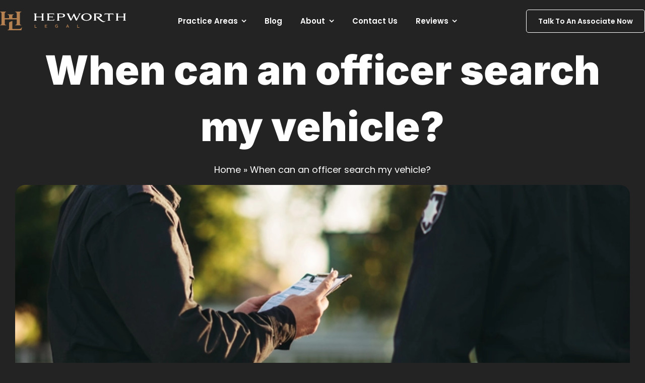

--- FILE ---
content_type: text/html; charset=UTF-8
request_url: https://www.hepworthlegal.com/when-can-an-officer-search-my-vehicle/
body_size: 62184
content:
<!DOCTYPE html> <html class="avada-html-layout-wide avada-html-header-position-top" lang="en-US" prefix="og: http://ogp.me/ns# fb: http://ogp.me/ns/fb#"> <head><script>if(navigator.userAgent.match(/MSIE|Internet Explorer/i)||navigator.userAgent.match(/Trident\/7\..*?rv:11/i)){let e=document.location.href;if(!e.match(/[?&]nonitro/)){if(e.indexOf("?")==-1){if(e.indexOf("#")==-1){document.location.href=e+"?nonitro=1"}else{document.location.href=e.replace("#","?nonitro=1#")}}else{if(e.indexOf("#")==-1){document.location.href=e+"&nonitro=1"}else{document.location.href=e.replace("#","&nonitro=1#")}}}}</script><link rel="preconnect" href="https://www.googletagmanager.com" /><link rel="preconnect" href="https://www.hepworthlegal.com" /><meta http-equiv="X-UA-Compatible" content="IE=edge" /><meta http-equiv="Content-Type" content="text/html; charset=utf-8" /><meta name="viewport" content="width=device-width, initial-scale=1" /><meta name='robots' content='index, follow, max-image-preview:large, max-snippet:-1, max-video-preview:-1' /><title>When can an officer search my vehicle? - Utah Legal Blog - Attorneys</title><meta name="description" content="Under the Fourth Amendment, the U.S. Constitution guarantees that every person shall be free from unreasonable searches and seizures." /><meta property="og:locale" content="en_US" /><meta property="og:type" content="article" /><meta property="og:title" content="When can an officer search my vehicle? - Utah Legal Blog - Attorneys" /><meta property="og:description" content="Under the Fourth Amendment, the U.S. Constitution guarantees that every person shall be free from unreasonable searches and seizures." /><meta property="og:url" content="https://www.hepworthlegal.com/when-can-an-officer-search-my-vehicle/" /><meta property="og:site_name" content="Hepworth Legal | Attorneys at Law" /><meta property="article:publisher" content="https://www.facebook.com/hepworthlawfirm" /><meta property="article:published_time" content="2014-11-22T19:36:09+00:00" /><meta property="article:modified_time" content="2025-02-13T04:04:02+00:00" /><meta property="og:image" content="https://www.hepworthlegal.com/wp-content/uploads/2023/03/officer-vehicle-search-blog-min.webp" /><meta property="og:image:width" content="800" /><meta property="og:image:height" content="480" /><meta property="og:image:type" content="image/webp" /><meta name="author" content="Michael Hepworth" /><meta name="twitter:card" content="summary_large_image" /><meta name="twitter:creator" content="@hepworthlegal" /><meta name="twitter:site" content="@hepworthlegal" /><meta name="twitter:label1" content="Written by" /><meta name="twitter:data1" content="Michael Hepworth" /><meta name="twitter:label2" content="Est. reading time" /><meta name="twitter:data2" content="2 minutes" /><meta name="msapplication-TileImage" content="https://www.hepworthlegal.com/wp-content/uploads/2024/05/favicon.png" type="image/png" /><meta name="description" content="When can an officer search my vehicle?
Under the Fourth Amendment, the U.S. Constitution guarantees that every person shall be free from unreasonable searches and seizures. Throughout time, the courts have interpreted this to mean that the police cannot invade our “reasonable expectations of privacy” without “probable cause.”
Given this standard," /><meta property="og:locale" content="en_US" /><meta property="og:type" content="article" /><meta property="og:site_name" content="Hepworth Legal | Attorneys at Law" /><meta property="og:title" content="When can an officer search my vehicle? - Utah Legal Blog - Attorneys" /><meta property="og:description" content="When can an officer search my vehicle?
Under the Fourth Amendment, the U.S. Constitution guarantees that every person shall be free from unreasonable searches and seizures. Throughout time, the courts have interpreted this to mean that the police cannot invade our “reasonable expectations of privacy” without “probable cause.”
Given this standard," /><meta property="og:url" content="https://www.hepworthlegal.com/when-can-an-officer-search-my-vehicle/" /><meta property="article:published_time" content="2014-11-22T19:36:09+00:00" /><meta property="article:modified_time" content="2025-02-13T04:04:02+00:00" /><meta name="author" content="Michael Hepworth" /><meta property="og:image" content="https://www.hepworthlegal.com/wp-content/uploads/2023/03/officer-vehicle-search-blog-min.webp" /><meta property="og:image:width" content="800" /><meta property="og:image:height" content="480" /><meta property="og:image:type" content="image/webp" /><meta name="generator" content="Site Kit by Google 1.168.0" /><meta name="facebook-domain-verification" content="78nvfiz33fjpb4ftyhtykuer2ymeva" /><meta name="ahrefs-site-verification" content="34e74422eb25a4c1f6bd030bcf53fd7e875a5cc5793c92ca4cc020c046e95670" /><meta name="generator" content="NitroPack" /><script>var NPSH,NitroScrollHelper;NPSH=NitroScrollHelper=function(){let e=null;const o=window.sessionStorage.getItem("nitroScrollPos");function t(){let e=JSON.parse(window.sessionStorage.getItem("nitroScrollPos"))||{};if(typeof e!=="object"){e={}}e[document.URL]=window.scrollY;window.sessionStorage.setItem("nitroScrollPos",JSON.stringify(e))}window.addEventListener("scroll",function(){if(e!==null){clearTimeout(e)}e=setTimeout(t,200)},{passive:true});let r={};r.getScrollPos=()=>{if(!o){return 0}const e=JSON.parse(o);return e[document.URL]||0};r.isScrolled=()=>{return r.getScrollPos()>document.documentElement.clientHeight*.5};return r}();</script><script>(function(){var a=false;var e=document.documentElement.classList;var i=navigator.userAgent.toLowerCase();var n=["android","iphone","ipad"];var r=n.length;var o;var d=null;for(var t=0;t<r;t++){o=n[t];if(i.indexOf(o)>-1)d=o;if(e.contains(o)){a=true;e.remove(o)}}if(a&&d){e.add(d);if(d=="iphone"||d=="ipad"){e.add("ios")}}})();</script><script type="text/worker" id="nitro-web-worker">var preloadRequests=0;var remainingCount={};var baseURI="";self.onmessage=function(e){switch(e.data.cmd){case"RESOURCE_PRELOAD":var o=e.data.requestId;remainingCount[o]=0;e.data.resources.forEach(function(e){preload(e,function(o){return function(){console.log(o+" DONE: "+e);if(--remainingCount[o]==0){self.postMessage({cmd:"RESOURCE_PRELOAD",requestId:o})}}}(o));remainingCount[o]++});break;case"SET_BASEURI":baseURI=e.data.uri;break}};async function preload(e,o){if(typeof URL!=="undefined"&&baseURI){try{var a=new URL(e,baseURI);e=a.href}catch(e){console.log("Worker error: "+e.message)}}console.log("Preloading "+e);try{var n=new Request(e,{mode:"no-cors",redirect:"follow"});await fetch(n);o()}catch(a){console.log(a);var r=new XMLHttpRequest;r.responseType="blob";r.onload=o;r.onerror=o;r.open("GET",e,true);r.send()}}</script><script id="nprl">(()=>{if(window.NPRL!=undefined)return;(function(e){var t=e.prototype;t.after||(t.after=function(){var e,t=arguments,n=t.length,r=0,i=this,o=i.parentNode,a=Node,c=String,u=document;if(o!==null){while(r<n){(e=t[r])instanceof a?(i=i.nextSibling)!==null?o.insertBefore(e,i):o.appendChild(e):o.appendChild(u.createTextNode(c(e)));++r}}})})(Element);var e,t;e=t=function(){var t=false;var r=window.URL||window.webkitURL;var i=true;var o=false;var a=2;var c=null;var u=null;var d=true;var s=window.nitroGtmExcludes!=undefined;var l=s?JSON.parse(atob(window.nitroGtmExcludes)).map(e=>new RegExp(e)):[];var f;var m;var v=null;var p=null;var g=null;var h={touch:["touchmove","touchend"],default:["mousemove","click","keydown","wheel"]};var E=true;var y=[];var w=false;var b=[];var S=0;var N=0;var L=false;var T=0;var R=null;var O=false;var A=false;var C=false;var P=[];var I=[];var M=[];var k=[];var x=false;var _={};var j=new Map;var B="noModule"in HTMLScriptElement.prototype;var q=requestAnimationFrame||mozRequestAnimationFrame||webkitRequestAnimationFrame||msRequestAnimationFrame;const D="gtm.js?id=";function H(e,t){if(!_[e]){_[e]=[]}_[e].push(t)}function U(e,t){if(_[e]){var n=0,r=_[e];for(var n=0;n<r.length;n++){r[n].call(this,t)}}}function Y(){(function(e,t){var r=null;var i=function(e){r(e)};var o=null;var a={};var c=null;var u=null;var d=0;e.addEventListener(t,function(r){if(["load","DOMContentLoaded"].indexOf(t)!=-1){if(u){Q(function(){e.triggerNitroEvent(t)})}c=true}else if(t=="readystatechange"){d++;n.ogReadyState=d==1?"interactive":"complete";if(u&&u>=d){n.documentReadyState=n.ogReadyState;Q(function(){e.triggerNitroEvent(t)})}}});e.addEventListener(t+"Nitro",function(e){if(["load","DOMContentLoaded"].indexOf(t)!=-1){if(!c){e.preventDefault();e.stopImmediatePropagation()}else{}u=true}else if(t=="readystatechange"){u=n.documentReadyState=="interactive"?1:2;if(d<u){e.preventDefault();e.stopImmediatePropagation()}}});switch(t){case"load":o="onload";break;case"readystatechange":o="onreadystatechange";break;case"pageshow":o="onpageshow";break;default:o=null;break}if(o){Object.defineProperty(e,o,{get:function(){return r},set:function(n){if(typeof n!=="function"){r=null;e.removeEventListener(t+"Nitro",i)}else{if(!r){e.addEventListener(t+"Nitro",i)}r=n}}})}Object.defineProperty(e,"addEventListener"+t,{value:function(r){if(r!=t||!n.startedScriptLoading||document.currentScript&&document.currentScript.hasAttribute("nitro-exclude")){}else{arguments[0]+="Nitro"}e.ogAddEventListener.apply(e,arguments);a[arguments[1]]=arguments[0]}});Object.defineProperty(e,"removeEventListener"+t,{value:function(t){var n=a[arguments[1]];arguments[0]=n;e.ogRemoveEventListener.apply(e,arguments)}});Object.defineProperty(e,"triggerNitroEvent"+t,{value:function(t,n){n=n||e;var r=new Event(t+"Nitro",{bubbles:true});r.isNitroPack=true;Object.defineProperty(r,"type",{get:function(){return t},set:function(){}});Object.defineProperty(r,"target",{get:function(){return n},set:function(){}});e.dispatchEvent(r)}});if(typeof e.triggerNitroEvent==="undefined"){(function(){var t=e.addEventListener;var n=e.removeEventListener;Object.defineProperty(e,"ogAddEventListener",{value:t});Object.defineProperty(e,"ogRemoveEventListener",{value:n});Object.defineProperty(e,"addEventListener",{value:function(n){var r="addEventListener"+n;if(typeof e[r]!=="undefined"){e[r].apply(e,arguments)}else{t.apply(e,arguments)}},writable:true});Object.defineProperty(e,"removeEventListener",{value:function(t){var r="removeEventListener"+t;if(typeof e[r]!=="undefined"){e[r].apply(e,arguments)}else{n.apply(e,arguments)}}});Object.defineProperty(e,"triggerNitroEvent",{value:function(t,n){var r="triggerNitroEvent"+t;if(typeof e[r]!=="undefined"){e[r].apply(e,arguments)}}})})()}}).apply(null,arguments)}Y(window,"load");Y(window,"pageshow");Y(window,"DOMContentLoaded");Y(document,"DOMContentLoaded");Y(document,"readystatechange");try{var F=new Worker(r.createObjectURL(new Blob([document.getElementById("nitro-web-worker").textContent],{type:"text/javascript"})))}catch(e){var F=new Worker("data:text/javascript;base64,"+btoa(document.getElementById("nitro-web-worker").textContent))}F.onmessage=function(e){if(e.data.cmd=="RESOURCE_PRELOAD"){U(e.data.requestId,e)}};if(typeof document.baseURI!=="undefined"){F.postMessage({cmd:"SET_BASEURI",uri:document.baseURI})}var G=function(e){if(--S==0){Q(K)}};var W=function(e){e.target.removeEventListener("load",W);e.target.removeEventListener("error",W);e.target.removeEventListener("nitroTimeout",W);if(e.type!="nitroTimeout"){clearTimeout(e.target.nitroTimeout)}if(--N==0&&S==0){Q(J)}};var X=function(e){var t=e.textContent;try{var n=r.createObjectURL(new Blob([t.replace(/^(?:<!--)?(.*?)(?:-->)?$/gm,"$1")],{type:"text/javascript"}))}catch(e){var n="data:text/javascript;base64,"+btoa(t.replace(/^(?:<!--)?(.*?)(?:-->)?$/gm,"$1"))}return n};var K=function(){n.documentReadyState="interactive";document.triggerNitroEvent("readystatechange");document.triggerNitroEvent("DOMContentLoaded");if(window.pageYOffset||window.pageXOffset){window.dispatchEvent(new Event("scroll"))}A=true;Q(function(){if(N==0){Q(J)}Q($)})};var J=function(){if(!A||O)return;O=true;R.disconnect();en();n.documentReadyState="complete";document.triggerNitroEvent("readystatechange");window.triggerNitroEvent("load",document);window.triggerNitroEvent("pageshow",document);if(window.pageYOffset||window.pageXOffset||location.hash){let e=typeof history.scrollRestoration!=="undefined"&&history.scrollRestoration=="auto";if(e&&typeof NPSH!=="undefined"&&NPSH.getScrollPos()>0&&window.pageYOffset>document.documentElement.clientHeight*.5){window.scrollTo(0,NPSH.getScrollPos())}else if(location.hash){try{let e=document.querySelector(location.hash);if(e){e.scrollIntoView()}}catch(e){}}}var e=null;if(a==1){e=eo}else{e=eu}Q(e)};var Q=function(e){setTimeout(e,0)};var V=function(e){if(e.type=="touchend"||e.type=="click"){g=e}};var $=function(){if(d&&g){setTimeout(function(e){return function(){var t=function(e,t,n){var r=new Event(e,{bubbles:true,cancelable:true});if(e=="click"){r.clientX=t;r.clientY=n}else{r.touches=[{clientX:t,clientY:n}]}return r};var n;if(e.type=="touchend"){var r=e.changedTouches[0];n=document.elementFromPoint(r.clientX,r.clientY);n.dispatchEvent(t("touchstart"),r.clientX,r.clientY);n.dispatchEvent(t("touchend"),r.clientX,r.clientY);n.dispatchEvent(t("click"),r.clientX,r.clientY)}else if(e.type=="click"){n=document.elementFromPoint(e.clientX,e.clientY);n.dispatchEvent(t("click"),e.clientX,e.clientY)}}}(g),150);g=null}};var z=function(e){if(e.tagName=="SCRIPT"&&!e.hasAttribute("data-nitro-for-id")&&!e.hasAttribute("nitro-document-write")||e.tagName=="IMG"&&(e.hasAttribute("src")||e.hasAttribute("srcset"))||e.tagName=="IFRAME"&&e.hasAttribute("src")||e.tagName=="LINK"&&e.hasAttribute("href")&&e.hasAttribute("rel")&&e.getAttribute("rel")=="stylesheet"){if(e.tagName==="IFRAME"&&e.src.indexOf("about:blank")>-1){return}var t="";switch(e.tagName){case"LINK":t=e.href;break;case"IMG":if(k.indexOf(e)>-1)return;t=e.srcset||e.src;break;default:t=e.src;break}var n=e.getAttribute("type");if(!t&&e.tagName!=="SCRIPT")return;if((e.tagName=="IMG"||e.tagName=="LINK")&&(t.indexOf("data:")===0||t.indexOf("blob:")===0))return;if(e.tagName=="SCRIPT"&&n&&n!=="text/javascript"&&n!=="application/javascript"){if(n!=="module"||!B)return}if(e.tagName==="SCRIPT"){if(k.indexOf(e)>-1)return;if(e.noModule&&B){return}let t=null;if(document.currentScript){if(document.currentScript.src&&document.currentScript.src.indexOf(D)>-1){t=document.currentScript}if(document.currentScript.hasAttribute("data-nitro-gtm-id")){e.setAttribute("data-nitro-gtm-id",document.currentScript.getAttribute("data-nitro-gtm-id"))}}else if(window.nitroCurrentScript){if(window.nitroCurrentScript.src&&window.nitroCurrentScript.src.indexOf(D)>-1){t=window.nitroCurrentScript}}if(t&&s){let n=false;for(const t of l){n=e.src?t.test(e.src):t.test(e.textContent);if(n){break}}if(!n){e.type="text/googletagmanagerscript";let n=t.hasAttribute("data-nitro-gtm-id")?t.getAttribute("data-nitro-gtm-id"):t.id;if(!j.has(n)){j.set(n,[])}let r=j.get(n);r.push(e);return}}if(!e.src){if(e.textContent.length>0){e.textContent+="\n;if(document.currentScript.nitroTimeout) {clearTimeout(document.currentScript.nitroTimeout);}; setTimeout(function() { this.dispatchEvent(new Event('load')); }.bind(document.currentScript), 0);"}else{return}}else{}k.push(e)}if(!e.hasOwnProperty("nitroTimeout")){N++;e.addEventListener("load",W,true);e.addEventListener("error",W,true);e.addEventListener("nitroTimeout",W,true);e.nitroTimeout=setTimeout(function(){console.log("Resource timed out",e);e.dispatchEvent(new Event("nitroTimeout"))},5e3)}}};var Z=function(e){if(e.hasOwnProperty("nitroTimeout")&&e.nitroTimeout){clearTimeout(e.nitroTimeout);e.nitroTimeout=null;e.dispatchEvent(new Event("nitroTimeout"))}};document.documentElement.addEventListener("load",function(e){if(e.target.tagName=="SCRIPT"||e.target.tagName=="IMG"){k.push(e.target)}},true);document.documentElement.addEventListener("error",function(e){if(e.target.tagName=="SCRIPT"||e.target.tagName=="IMG"){k.push(e.target)}},true);var ee=["appendChild","replaceChild","insertBefore","prepend","append","before","after","replaceWith","insertAdjacentElement"];var et=function(){if(s){window._nitro_setTimeout=window.setTimeout;window.setTimeout=function(e,t,...n){let r=document.currentScript||window.nitroCurrentScript;if(!r||r.src&&r.src.indexOf(D)==-1){return window._nitro_setTimeout.call(window,e,t,...n)}return window._nitro_setTimeout.call(window,function(e,t){return function(...n){window.nitroCurrentScript=e;t(...n)}}(r,e),t,...n)}}ee.forEach(function(e){HTMLElement.prototype["og"+e]=HTMLElement.prototype[e];HTMLElement.prototype[e]=function(...t){if(this.parentNode||this===document.documentElement){switch(e){case"replaceChild":case"insertBefore":t.pop();break;case"insertAdjacentElement":t.shift();break}t.forEach(function(e){if(!e)return;if(e.tagName=="SCRIPT"){z(e)}else{if(e.children&&e.children.length>0){e.querySelectorAll("script").forEach(z)}}})}return this["og"+e].apply(this,arguments)}})};var en=function(){if(s&&typeof window._nitro_setTimeout==="function"){window.setTimeout=window._nitro_setTimeout}ee.forEach(function(e){HTMLElement.prototype[e]=HTMLElement.prototype["og"+e]})};var er=async function(){if(o){ef(f);ef(V);if(v){clearTimeout(v);v=null}}if(T===1){L=true;return}else if(T===0){T=-1}n.startedScriptLoading=true;Object.defineProperty(document,"readyState",{get:function(){return n.documentReadyState},set:function(){}});var e=document.documentElement;var t={attributes:true,attributeFilter:["src"],childList:true,subtree:true};R=new MutationObserver(function(e,t){e.forEach(function(e){if(e.type=="childList"&&e.addedNodes.length>0){e.addedNodes.forEach(function(e){if(!document.documentElement.contains(e)){return}if(e.tagName=="IMG"||e.tagName=="IFRAME"||e.tagName=="LINK"){z(e)}})}if(e.type=="childList"&&e.removedNodes.length>0){e.removedNodes.forEach(function(e){if(e.tagName=="IFRAME"||e.tagName=="LINK"){Z(e)}})}if(e.type=="attributes"){var t=e.target;if(!document.documentElement.contains(t)){return}if(t.tagName=="IFRAME"||t.tagName=="LINK"||t.tagName=="IMG"||t.tagName=="SCRIPT"){z(t)}}})});R.observe(e,t);if(!s){et()}await Promise.all(P);var r=b.shift();var i=null;var a=false;while(r){var c;var u=JSON.parse(atob(r.meta));var d=u.delay;if(r.type=="inline"){var l=document.getElementById(r.id);if(l){l.remove()}else{r=b.shift();continue}c=X(l);if(c===false){r=b.shift();continue}}else{c=r.src}if(!a&&r.type!="inline"&&(typeof u.attributes.async!="undefined"||typeof u.attributes.defer!="undefined")){if(i===null){i=r}else if(i===r){a=true}if(!a){b.push(r);r=b.shift();continue}}var m=document.createElement("script");m.src=c;m.setAttribute("data-nitro-for-id",r.id);for(var p in u.attributes){try{if(u.attributes[p]===false){m.setAttribute(p,"")}else{m.setAttribute(p,u.attributes[p])}}catch(e){console.log("Error while setting script attribute",m,e)}}m.async=false;if(u.canonicalLink!=""&&Object.getOwnPropertyDescriptor(m,"src")?.configurable!==false){(e=>{Object.defineProperty(m,"src",{get:function(){return e.canonicalLink},set:function(){}})})(u)}if(d){setTimeout((function(e,t){var n=document.querySelector("[data-nitro-marker-id='"+t+"']");if(n){n.after(e)}else{document.head.appendChild(e)}}).bind(null,m,r.id),d)}else{m.addEventListener("load",G);m.addEventListener("error",G);if(!m.noModule||!B){S++}var g=document.querySelector("[data-nitro-marker-id='"+r.id+"']");if(g){Q(function(e,t){return function(){e.after(t)}}(g,m))}else{Q(function(e){return function(){document.head.appendChild(e)}}(m))}}r=b.shift()}};var ei=function(){var e=document.getElementById("nitro-deferred-styles");var t=document.createElement("div");t.innerHTML=e.textContent;return t};var eo=async function(e){isPreload=e&&e.type=="NitroPreload";if(!isPreload){T=-1;E=false;if(o){ef(f);ef(V);if(v){clearTimeout(v);v=null}}}if(w===false){var t=ei();let e=t.querySelectorAll('style,link[rel="stylesheet"]');w=e.length;if(w){let e=document.getElementById("nitro-deferred-styles-marker");e.replaceWith.apply(e,t.childNodes)}else if(isPreload){Q(ed)}else{es()}}else if(w===0&&!isPreload){es()}};var ea=function(){var e=ei();var t=e.childNodes;var n;var r=[];for(var i=0;i<t.length;i++){n=t[i];if(n.href){r.push(n.href)}}var o="css-preload";H(o,function(e){eo(new Event("NitroPreload"))});if(r.length){F.postMessage({cmd:"RESOURCE_PRELOAD",resources:r,requestId:o})}else{Q(function(){U(o)})}};var ec=function(){if(T===-1)return;T=1;var e=[];var t,n;for(var r=0;r<b.length;r++){t=b[r];if(t.type!="inline"){if(t.src){n=JSON.parse(atob(t.meta));if(n.delay)continue;if(n.attributes.type&&n.attributes.type=="module"&&!B)continue;e.push(t.src)}}}if(e.length){var i="js-preload";H(i,function(e){T=2;if(L){Q(er)}});F.postMessage({cmd:"RESOURCE_PRELOAD",resources:e,requestId:i})}};var eu=function(){while(I.length){style=I.shift();if(style.hasAttribute("nitropack-onload")){style.setAttribute("onload",style.getAttribute("nitropack-onload"));Q(function(e){return function(){e.dispatchEvent(new Event("load"))}}(style))}}while(M.length){style=M.shift();if(style.hasAttribute("nitropack-onerror")){style.setAttribute("onerror",style.getAttribute("nitropack-onerror"));Q(function(e){return function(){e.dispatchEvent(new Event("error"))}}(style))}}};var ed=function(){if(!x){if(i){Q(function(){var e=document.getElementById("nitro-critical-css");if(e){e.remove()}})}x=true;onStylesLoadEvent=new Event("NitroStylesLoaded");onStylesLoadEvent.isNitroPack=true;window.dispatchEvent(onStylesLoadEvent)}};var es=function(){if(a==2){Q(er)}else{eu()}};var el=function(e){m.forEach(function(t){document.addEventListener(t,e,true)})};var ef=function(e){m.forEach(function(t){document.removeEventListener(t,e,true)})};if(s){et()}return{setAutoRemoveCriticalCss:function(e){i=e},registerScript:function(e,t,n){b.push({type:"remote",src:e,id:t,meta:n})},registerInlineScript:function(e,t){b.push({type:"inline",id:e,meta:t})},registerStyle:function(e,t,n){y.push({href:e,rel:t,media:n})},onLoadStyle:function(e){I.push(e);if(w!==false&&--w==0){Q(ed);if(E){E=false}else{es()}}},onErrorStyle:function(e){M.push(e);if(w!==false&&--w==0){Q(ed);if(E){E=false}else{es()}}},loadJs:function(e,t){if(!e.src){var n=X(e);if(n!==false){e.src=n;e.textContent=""}}if(t){Q(function(e,t){return function(){e.after(t)}}(t,e))}else{Q(function(e){return function(){document.head.appendChild(e)}}(e))}},loadQueuedResources:async function(){window.dispatchEvent(new Event("NitroBootStart"));if(p){clearTimeout(p);p=null}window.removeEventListener("load",e.loadQueuedResources);f=a==1?er:eo;if(!o||g){Q(f)}else{if(navigator.userAgent.indexOf(" Edge/")==-1){ea();H("css-preload",ec)}el(f);if(u){if(c){v=setTimeout(f,c)}}else{}}},fontPreload:function(e){var t="critical-fonts";H(t,function(e){document.getElementById("nitro-critical-fonts").type="text/css"});F.postMessage({cmd:"RESOURCE_PRELOAD",resources:e,requestId:t})},boot:function(){if(t)return;t=true;C=typeof NPSH!=="undefined"&&NPSH.isScrolled();let n=document.prerendering;if(location.hash||C||n){o=false}m=h.default.concat(h.touch);p=setTimeout(e.loadQueuedResources,1500);el(V);if(C){e.loadQueuedResources()}else{window.addEventListener("load",e.loadQueuedResources)}},addPrerequisite:function(e){P.push(e)},getTagManagerNodes:function(e){if(!e)return j;return j.get(e)??[]}}}();var n,r;n=r=function(){var t=document.write;return{documentWrite:function(n,r){if(n&&n.hasAttribute("nitro-exclude")){return t.call(document,r)}var i=null;if(n.documentWriteContainer){i=n.documentWriteContainer}else{i=document.createElement("span");n.documentWriteContainer=i}var o=null;if(n){if(n.hasAttribute("data-nitro-for-id")){o=document.querySelector('template[data-nitro-marker-id="'+n.getAttribute("data-nitro-for-id")+'"]')}else{o=n}}i.innerHTML+=r;i.querySelectorAll("script").forEach(function(e){e.setAttribute("nitro-document-write","")});if(!i.parentNode){if(o){o.parentNode.insertBefore(i,o)}else{document.body.appendChild(i)}}var a=document.createElement("span");a.innerHTML=r;var c=a.querySelectorAll("script");if(c.length){c.forEach(function(t){var n=t.getAttributeNames();var r=document.createElement("script");n.forEach(function(e){r.setAttribute(e,t.getAttribute(e))});r.async=false;if(!t.src&&t.textContent){r.textContent=t.textContent}e.loadJs(r,o)})}},TrustLogo:function(e,t){var n=document.getElementById(e);var r=document.createElement("img");r.src=t;n.parentNode.insertBefore(r,n)},documentReadyState:"loading",ogReadyState:document.readyState,startedScriptLoading:false,loadScriptDelayed:function(e,t){setTimeout(function(){var t=document.createElement("script");t.src=e;document.head.appendChild(t)},t)}}}();document.write=function(e){n.documentWrite(document.currentScript,e)};document.writeln=function(e){n.documentWrite(document.currentScript,e+"\n")};window.NPRL=e;window.NitroResourceLoader=t;window.NPh=n;window.NitroPackHelper=r})();</script><template id="nitro-deferred-styles-marker"></template><style id="nitro-fonts">@font-face{font-family:"Inter";font-style:italic;font-weight:400;src:url("https://fonts.gstatic.com/s/inter/v20/UcC53FwrK3iLTcvneQg7Ca725JhhKnNqk6L0UUMJng.woff2") format("woff2");unicode-range:U+0460-052F,U+1C80-1C8A,U+20B4,U+2DE0-2DFF,U+A640-A69F,U+FE2E-FE2F;font-display:swap}@font-face{font-family:"Inter";font-style:italic;font-weight:400;src:url("https://fonts.gstatic.com/s/inter/v20/UcC53FwrK3iLTcvneQg7Ca725JhhKnNqk6L9UUMJng.woff2") format("woff2");unicode-range:U+0301,U+0400-045F,U+0490-0491,U+04B0-04B1,U+2116;font-display:swap}@font-face{font-family:"Inter";font-style:italic;font-weight:400;src:url("https://fonts.gstatic.com/s/inter/v20/UcC53FwrK3iLTcvneQg7Ca725JhhKnNqk6L1UUMJng.woff2") format("woff2");unicode-range:U+1F00-1FFF;font-display:swap}@font-face{font-family:"Inter";font-style:italic;font-weight:400;src:url("https://fonts.gstatic.com/s/inter/v20/UcC53FwrK3iLTcvneQg7Ca725JhhKnNqk6L6UUMJng.woff2") format("woff2");unicode-range:U+0370-0377,U+037A-037F,U+0384-038A,U+038C,U+038E-03A1,U+03A3-03FF;font-display:swap}@font-face{font-family:"Inter";font-style:italic;font-weight:400;src:url("https://fonts.gstatic.com/s/inter/v20/UcC53FwrK3iLTcvneQg7Ca725JhhKnNqk6L2UUMJng.woff2") format("woff2");unicode-range:U+0102-0103,U+0110-0111,U+0128-0129,U+0168-0169,U+01A0-01A1,U+01AF-01B0,U+0300-0301,U+0303-0304,U+0308-0309,U+0323,U+0329,U+1EA0-1EF9,U+20AB;font-display:swap}@font-face{font-family:"Inter";font-style:italic;font-weight:400;src:url("https://fonts.gstatic.com/s/inter/v20/UcC53FwrK3iLTcvneQg7Ca725JhhKnNqk6L3UUMJng.woff2") format("woff2");unicode-range:U+0100-02BA,U+02BD-02C5,U+02C7-02CC,U+02CE-02D7,U+02DD-02FF,U+0304,U+0308,U+0329,U+1D00-1DBF,U+1E00-1E9F,U+1EF2-1EFF,U+2020,U+20A0-20AB,U+20AD-20C0,U+2113,U+2C60-2C7F,U+A720-A7FF;font-display:swap}@font-face{font-family:"Inter";font-style:italic;font-weight:400;src:url("https://fonts.gstatic.com/s/inter/v20/UcC53FwrK3iLTcvneQg7Ca725JhhKnNqk6L5UUM.woff2") format("woff2");unicode-range:U+0000-00FF,U+0131,U+0152-0153,U+02BB-02BC,U+02C6,U+02DA,U+02DC,U+0304,U+0308,U+0329,U+2000-206F,U+20AC,U+2122,U+2191,U+2193,U+2212,U+2215,U+FEFF,U+FFFD;font-display:swap}@font-face{font-family:"Inter";font-style:italic;font-weight:600;src:url("https://fonts.gstatic.com/s/inter/v20/UcC53FwrK3iLTcvneQg7Ca725JhhKnNqk6L0UUMJng.woff2") format("woff2");unicode-range:U+0460-052F,U+1C80-1C8A,U+20B4,U+2DE0-2DFF,U+A640-A69F,U+FE2E-FE2F;font-display:swap}@font-face{font-family:"Inter";font-style:italic;font-weight:600;src:url("https://fonts.gstatic.com/s/inter/v20/UcC53FwrK3iLTcvneQg7Ca725JhhKnNqk6L9UUMJng.woff2") format("woff2");unicode-range:U+0301,U+0400-045F,U+0490-0491,U+04B0-04B1,U+2116;font-display:swap}@font-face{font-family:"Inter";font-style:italic;font-weight:600;src:url("https://fonts.gstatic.com/s/inter/v20/UcC53FwrK3iLTcvneQg7Ca725JhhKnNqk6L1UUMJng.woff2") format("woff2");unicode-range:U+1F00-1FFF;font-display:swap}@font-face{font-family:"Inter";font-style:italic;font-weight:600;src:url("https://fonts.gstatic.com/s/inter/v20/UcC53FwrK3iLTcvneQg7Ca725JhhKnNqk6L6UUMJng.woff2") format("woff2");unicode-range:U+0370-0377,U+037A-037F,U+0384-038A,U+038C,U+038E-03A1,U+03A3-03FF;font-display:swap}@font-face{font-family:"Inter";font-style:italic;font-weight:600;src:url("https://fonts.gstatic.com/s/inter/v20/UcC53FwrK3iLTcvneQg7Ca725JhhKnNqk6L2UUMJng.woff2") format("woff2");unicode-range:U+0102-0103,U+0110-0111,U+0128-0129,U+0168-0169,U+01A0-01A1,U+01AF-01B0,U+0300-0301,U+0303-0304,U+0308-0309,U+0323,U+0329,U+1EA0-1EF9,U+20AB;font-display:swap}@font-face{font-family:"Inter";font-style:italic;font-weight:600;src:url("https://fonts.gstatic.com/s/inter/v20/UcC53FwrK3iLTcvneQg7Ca725JhhKnNqk6L3UUMJng.woff2") format("woff2");unicode-range:U+0100-02BA,U+02BD-02C5,U+02C7-02CC,U+02CE-02D7,U+02DD-02FF,U+0304,U+0308,U+0329,U+1D00-1DBF,U+1E00-1E9F,U+1EF2-1EFF,U+2020,U+20A0-20AB,U+20AD-20C0,U+2113,U+2C60-2C7F,U+A720-A7FF;font-display:swap}@font-face{font-family:"Inter";font-style:italic;font-weight:600;src:url("https://fonts.gstatic.com/s/inter/v20/UcC53FwrK3iLTcvneQg7Ca725JhhKnNqk6L5UUM.woff2") format("woff2");unicode-range:U+0000-00FF,U+0131,U+0152-0153,U+02BB-02BC,U+02C6,U+02DA,U+02DC,U+0304,U+0308,U+0329,U+2000-206F,U+20AC,U+2122,U+2191,U+2193,U+2212,U+2215,U+FEFF,U+FFFD;font-display:swap}@font-face{font-family:"Inter";font-style:italic;font-weight:700;src:url("https://fonts.gstatic.com/s/inter/v20/UcC53FwrK3iLTcvneQg7Ca725JhhKnNqk6L0UUMJng.woff2") format("woff2");unicode-range:U+0460-052F,U+1C80-1C8A,U+20B4,U+2DE0-2DFF,U+A640-A69F,U+FE2E-FE2F;font-display:swap}@font-face{font-family:"Inter";font-style:italic;font-weight:700;src:url("https://fonts.gstatic.com/s/inter/v20/UcC53FwrK3iLTcvneQg7Ca725JhhKnNqk6L9UUMJng.woff2") format("woff2");unicode-range:U+0301,U+0400-045F,U+0490-0491,U+04B0-04B1,U+2116;font-display:swap}@font-face{font-family:"Inter";font-style:italic;font-weight:700;src:url("https://fonts.gstatic.com/s/inter/v20/UcC53FwrK3iLTcvneQg7Ca725JhhKnNqk6L1UUMJng.woff2") format("woff2");unicode-range:U+1F00-1FFF;font-display:swap}@font-face{font-family:"Inter";font-style:italic;font-weight:700;src:url("https://fonts.gstatic.com/s/inter/v20/UcC53FwrK3iLTcvneQg7Ca725JhhKnNqk6L6UUMJng.woff2") format("woff2");unicode-range:U+0370-0377,U+037A-037F,U+0384-038A,U+038C,U+038E-03A1,U+03A3-03FF;font-display:swap}@font-face{font-family:"Inter";font-style:italic;font-weight:700;src:url("https://fonts.gstatic.com/s/inter/v20/UcC53FwrK3iLTcvneQg7Ca725JhhKnNqk6L2UUMJng.woff2") format("woff2");unicode-range:U+0102-0103,U+0110-0111,U+0128-0129,U+0168-0169,U+01A0-01A1,U+01AF-01B0,U+0300-0301,U+0303-0304,U+0308-0309,U+0323,U+0329,U+1EA0-1EF9,U+20AB;font-display:swap}@font-face{font-family:"Inter";font-style:italic;font-weight:700;src:url("https://fonts.gstatic.com/s/inter/v20/UcC53FwrK3iLTcvneQg7Ca725JhhKnNqk6L3UUMJng.woff2") format("woff2");unicode-range:U+0100-02BA,U+02BD-02C5,U+02C7-02CC,U+02CE-02D7,U+02DD-02FF,U+0304,U+0308,U+0329,U+1D00-1DBF,U+1E00-1E9F,U+1EF2-1EFF,U+2020,U+20A0-20AB,U+20AD-20C0,U+2113,U+2C60-2C7F,U+A720-A7FF;font-display:swap}@font-face{font-family:"Inter";font-style:italic;font-weight:700;src:url("https://fonts.gstatic.com/s/inter/v20/UcC53FwrK3iLTcvneQg7Ca725JhhKnNqk6L5UUM.woff2") format("woff2");unicode-range:U+0000-00FF,U+0131,U+0152-0153,U+02BB-02BC,U+02C6,U+02DA,U+02DC,U+0304,U+0308,U+0329,U+2000-206F,U+20AC,U+2122,U+2191,U+2193,U+2212,U+2215,U+FEFF,U+FFFD;font-display:swap}@font-face{font-family:"Inter";font-style:italic;font-weight:900;src:url("https://fonts.gstatic.com/s/inter/v20/UcC53FwrK3iLTcvneQg7Ca725JhhKnNqk6L0UUMJng.woff2") format("woff2");unicode-range:U+0460-052F,U+1C80-1C8A,U+20B4,U+2DE0-2DFF,U+A640-A69F,U+FE2E-FE2F;font-display:swap}@font-face{font-family:"Inter";font-style:italic;font-weight:900;src:url("https://fonts.gstatic.com/s/inter/v20/UcC53FwrK3iLTcvneQg7Ca725JhhKnNqk6L9UUMJng.woff2") format("woff2");unicode-range:U+0301,U+0400-045F,U+0490-0491,U+04B0-04B1,U+2116;font-display:swap}@font-face{font-family:"Inter";font-style:italic;font-weight:900;src:url("https://fonts.gstatic.com/s/inter/v20/UcC53FwrK3iLTcvneQg7Ca725JhhKnNqk6L1UUMJng.woff2") format("woff2");unicode-range:U+1F00-1FFF;font-display:swap}@font-face{font-family:"Inter";font-style:italic;font-weight:900;src:url("https://fonts.gstatic.com/s/inter/v20/UcC53FwrK3iLTcvneQg7Ca725JhhKnNqk6L6UUMJng.woff2") format("woff2");unicode-range:U+0370-0377,U+037A-037F,U+0384-038A,U+038C,U+038E-03A1,U+03A3-03FF;font-display:swap}@font-face{font-family:"Inter";font-style:italic;font-weight:900;src:url("https://fonts.gstatic.com/s/inter/v20/UcC53FwrK3iLTcvneQg7Ca725JhhKnNqk6L2UUMJng.woff2") format("woff2");unicode-range:U+0102-0103,U+0110-0111,U+0128-0129,U+0168-0169,U+01A0-01A1,U+01AF-01B0,U+0300-0301,U+0303-0304,U+0308-0309,U+0323,U+0329,U+1EA0-1EF9,U+20AB;font-display:swap}@font-face{font-family:"Inter";font-style:italic;font-weight:900;src:url("https://fonts.gstatic.com/s/inter/v20/UcC53FwrK3iLTcvneQg7Ca725JhhKnNqk6L3UUMJng.woff2") format("woff2");unicode-range:U+0100-02BA,U+02BD-02C5,U+02C7-02CC,U+02CE-02D7,U+02DD-02FF,U+0304,U+0308,U+0329,U+1D00-1DBF,U+1E00-1E9F,U+1EF2-1EFF,U+2020,U+20A0-20AB,U+20AD-20C0,U+2113,U+2C60-2C7F,U+A720-A7FF;font-display:swap}@font-face{font-family:"Inter";font-style:italic;font-weight:900;src:url("https://fonts.gstatic.com/s/inter/v20/UcC53FwrK3iLTcvneQg7Ca725JhhKnNqk6L5UUM.woff2") format("woff2");unicode-range:U+0000-00FF,U+0131,U+0152-0153,U+02BB-02BC,U+02C6,U+02DA,U+02DC,U+0304,U+0308,U+0329,U+2000-206F,U+20AC,U+2122,U+2191,U+2193,U+2212,U+2215,U+FEFF,U+FFFD;font-display:swap}@font-face{font-family:"Inter";font-style:normal;font-weight:400;src:url("https://fonts.gstatic.com/s/inter/v20/UcC73FwrK3iLTeHuS_nVMrMxCp50SjIa2JL7SUc.woff2") format("woff2");unicode-range:U+0460-052F,U+1C80-1C8A,U+20B4,U+2DE0-2DFF,U+A640-A69F,U+FE2E-FE2F;font-display:swap}@font-face{font-family:"Inter";font-style:normal;font-weight:400;src:url("https://fonts.gstatic.com/s/inter/v20/UcC73FwrK3iLTeHuS_nVMrMxCp50SjIa0ZL7SUc.woff2") format("woff2");unicode-range:U+0301,U+0400-045F,U+0490-0491,U+04B0-04B1,U+2116;font-display:swap}@font-face{font-family:"Inter";font-style:normal;font-weight:400;src:url("https://fonts.gstatic.com/s/inter/v20/UcC73FwrK3iLTeHuS_nVMrMxCp50SjIa2ZL7SUc.woff2") format("woff2");unicode-range:U+1F00-1FFF;font-display:swap}@font-face{font-family:"Inter";font-style:normal;font-weight:400;src:url("https://fonts.gstatic.com/s/inter/v20/UcC73FwrK3iLTeHuS_nVMrMxCp50SjIa1pL7SUc.woff2") format("woff2");unicode-range:U+0370-0377,U+037A-037F,U+0384-038A,U+038C,U+038E-03A1,U+03A3-03FF;font-display:swap}@font-face{font-family:"Inter";font-style:normal;font-weight:400;src:url("https://fonts.gstatic.com/s/inter/v20/UcC73FwrK3iLTeHuS_nVMrMxCp50SjIa2pL7SUc.woff2") format("woff2");unicode-range:U+0102-0103,U+0110-0111,U+0128-0129,U+0168-0169,U+01A0-01A1,U+01AF-01B0,U+0300-0301,U+0303-0304,U+0308-0309,U+0323,U+0329,U+1EA0-1EF9,U+20AB;font-display:swap}@font-face{font-family:"Inter";font-style:normal;font-weight:400;src:url("https://fonts.gstatic.com/s/inter/v20/UcC73FwrK3iLTeHuS_nVMrMxCp50SjIa25L7SUc.woff2") format("woff2");unicode-range:U+0100-02BA,U+02BD-02C5,U+02C7-02CC,U+02CE-02D7,U+02DD-02FF,U+0304,U+0308,U+0329,U+1D00-1DBF,U+1E00-1E9F,U+1EF2-1EFF,U+2020,U+20A0-20AB,U+20AD-20C0,U+2113,U+2C60-2C7F,U+A720-A7FF;font-display:swap}@font-face{font-family:"Inter";font-style:normal;font-weight:400;src:url("https://fonts.gstatic.com/s/inter/v20/UcC73FwrK3iLTeHuS_nVMrMxCp50SjIa1ZL7.woff2") format("woff2");unicode-range:U+0000-00FF,U+0131,U+0152-0153,U+02BB-02BC,U+02C6,U+02DA,U+02DC,U+0304,U+0308,U+0329,U+2000-206F,U+20AC,U+2122,U+2191,U+2193,U+2212,U+2215,U+FEFF,U+FFFD;font-display:swap}@font-face{font-family:"Inter";font-style:normal;font-weight:500;src:url("https://fonts.gstatic.com/s/inter/v20/UcC73FwrK3iLTeHuS_nVMrMxCp50SjIa2JL7SUc.woff2") format("woff2");unicode-range:U+0460-052F,U+1C80-1C8A,U+20B4,U+2DE0-2DFF,U+A640-A69F,U+FE2E-FE2F;font-display:swap}@font-face{font-family:"Inter";font-style:normal;font-weight:500;src:url("https://fonts.gstatic.com/s/inter/v20/UcC73FwrK3iLTeHuS_nVMrMxCp50SjIa0ZL7SUc.woff2") format("woff2");unicode-range:U+0301,U+0400-045F,U+0490-0491,U+04B0-04B1,U+2116;font-display:swap}@font-face{font-family:"Inter";font-style:normal;font-weight:500;src:url("https://fonts.gstatic.com/s/inter/v20/UcC73FwrK3iLTeHuS_nVMrMxCp50SjIa2ZL7SUc.woff2") format("woff2");unicode-range:U+1F00-1FFF;font-display:swap}@font-face{font-family:"Inter";font-style:normal;font-weight:500;src:url("https://fonts.gstatic.com/s/inter/v20/UcC73FwrK3iLTeHuS_nVMrMxCp50SjIa1pL7SUc.woff2") format("woff2");unicode-range:U+0370-0377,U+037A-037F,U+0384-038A,U+038C,U+038E-03A1,U+03A3-03FF;font-display:swap}@font-face{font-family:"Inter";font-style:normal;font-weight:500;src:url("https://fonts.gstatic.com/s/inter/v20/UcC73FwrK3iLTeHuS_nVMrMxCp50SjIa2pL7SUc.woff2") format("woff2");unicode-range:U+0102-0103,U+0110-0111,U+0128-0129,U+0168-0169,U+01A0-01A1,U+01AF-01B0,U+0300-0301,U+0303-0304,U+0308-0309,U+0323,U+0329,U+1EA0-1EF9,U+20AB;font-display:swap}@font-face{font-family:"Inter";font-style:normal;font-weight:500;src:url("https://fonts.gstatic.com/s/inter/v20/UcC73FwrK3iLTeHuS_nVMrMxCp50SjIa25L7SUc.woff2") format("woff2");unicode-range:U+0100-02BA,U+02BD-02C5,U+02C7-02CC,U+02CE-02D7,U+02DD-02FF,U+0304,U+0308,U+0329,U+1D00-1DBF,U+1E00-1E9F,U+1EF2-1EFF,U+2020,U+20A0-20AB,U+20AD-20C0,U+2113,U+2C60-2C7F,U+A720-A7FF;font-display:swap}@font-face{font-family:"Inter";font-style:normal;font-weight:500;src:url("https://fonts.gstatic.com/s/inter/v20/UcC73FwrK3iLTeHuS_nVMrMxCp50SjIa1ZL7.woff2") format("woff2");unicode-range:U+0000-00FF,U+0131,U+0152-0153,U+02BB-02BC,U+02C6,U+02DA,U+02DC,U+0304,U+0308,U+0329,U+2000-206F,U+20AC,U+2122,U+2191,U+2193,U+2212,U+2215,U+FEFF,U+FFFD;font-display:swap}@font-face{font-family:"Inter";font-style:normal;font-weight:600;src:url("https://fonts.gstatic.com/s/inter/v20/UcC73FwrK3iLTeHuS_nVMrMxCp50SjIa2JL7SUc.woff2") format("woff2");unicode-range:U+0460-052F,U+1C80-1C8A,U+20B4,U+2DE0-2DFF,U+A640-A69F,U+FE2E-FE2F;font-display:swap}@font-face{font-family:"Inter";font-style:normal;font-weight:600;src:url("https://fonts.gstatic.com/s/inter/v20/UcC73FwrK3iLTeHuS_nVMrMxCp50SjIa0ZL7SUc.woff2") format("woff2");unicode-range:U+0301,U+0400-045F,U+0490-0491,U+04B0-04B1,U+2116;font-display:swap}@font-face{font-family:"Inter";font-style:normal;font-weight:600;src:url("https://fonts.gstatic.com/s/inter/v20/UcC73FwrK3iLTeHuS_nVMrMxCp50SjIa2ZL7SUc.woff2") format("woff2");unicode-range:U+1F00-1FFF;font-display:swap}@font-face{font-family:"Inter";font-style:normal;font-weight:600;src:url("https://fonts.gstatic.com/s/inter/v20/UcC73FwrK3iLTeHuS_nVMrMxCp50SjIa1pL7SUc.woff2") format("woff2");unicode-range:U+0370-0377,U+037A-037F,U+0384-038A,U+038C,U+038E-03A1,U+03A3-03FF;font-display:swap}@font-face{font-family:"Inter";font-style:normal;font-weight:600;src:url("https://fonts.gstatic.com/s/inter/v20/UcC73FwrK3iLTeHuS_nVMrMxCp50SjIa2pL7SUc.woff2") format("woff2");unicode-range:U+0102-0103,U+0110-0111,U+0128-0129,U+0168-0169,U+01A0-01A1,U+01AF-01B0,U+0300-0301,U+0303-0304,U+0308-0309,U+0323,U+0329,U+1EA0-1EF9,U+20AB;font-display:swap}@font-face{font-family:"Inter";font-style:normal;font-weight:600;src:url("https://fonts.gstatic.com/s/inter/v20/UcC73FwrK3iLTeHuS_nVMrMxCp50SjIa25L7SUc.woff2") format("woff2");unicode-range:U+0100-02BA,U+02BD-02C5,U+02C7-02CC,U+02CE-02D7,U+02DD-02FF,U+0304,U+0308,U+0329,U+1D00-1DBF,U+1E00-1E9F,U+1EF2-1EFF,U+2020,U+20A0-20AB,U+20AD-20C0,U+2113,U+2C60-2C7F,U+A720-A7FF;font-display:swap}@font-face{font-family:"Inter";font-style:normal;font-weight:600;src:url("https://fonts.gstatic.com/s/inter/v20/UcC73FwrK3iLTeHuS_nVMrMxCp50SjIa1ZL7.woff2") format("woff2");unicode-range:U+0000-00FF,U+0131,U+0152-0153,U+02BB-02BC,U+02C6,U+02DA,U+02DC,U+0304,U+0308,U+0329,U+2000-206F,U+20AC,U+2122,U+2191,U+2193,U+2212,U+2215,U+FEFF,U+FFFD;font-display:swap}@font-face{font-family:"Inter";font-style:normal;font-weight:700;src:url("https://fonts.gstatic.com/s/inter/v20/UcC73FwrK3iLTeHuS_nVMrMxCp50SjIa2JL7SUc.woff2") format("woff2");unicode-range:U+0460-052F,U+1C80-1C8A,U+20B4,U+2DE0-2DFF,U+A640-A69F,U+FE2E-FE2F;font-display:swap}@font-face{font-family:"Inter";font-style:normal;font-weight:700;src:url("https://fonts.gstatic.com/s/inter/v20/UcC73FwrK3iLTeHuS_nVMrMxCp50SjIa0ZL7SUc.woff2") format("woff2");unicode-range:U+0301,U+0400-045F,U+0490-0491,U+04B0-04B1,U+2116;font-display:swap}@font-face{font-family:"Inter";font-style:normal;font-weight:700;src:url("https://fonts.gstatic.com/s/inter/v20/UcC73FwrK3iLTeHuS_nVMrMxCp50SjIa2ZL7SUc.woff2") format("woff2");unicode-range:U+1F00-1FFF;font-display:swap}@font-face{font-family:"Inter";font-style:normal;font-weight:700;src:url("https://fonts.gstatic.com/s/inter/v20/UcC73FwrK3iLTeHuS_nVMrMxCp50SjIa1pL7SUc.woff2") format("woff2");unicode-range:U+0370-0377,U+037A-037F,U+0384-038A,U+038C,U+038E-03A1,U+03A3-03FF;font-display:swap}@font-face{font-family:"Inter";font-style:normal;font-weight:700;src:url("https://fonts.gstatic.com/s/inter/v20/UcC73FwrK3iLTeHuS_nVMrMxCp50SjIa2pL7SUc.woff2") format("woff2");unicode-range:U+0102-0103,U+0110-0111,U+0128-0129,U+0168-0169,U+01A0-01A1,U+01AF-01B0,U+0300-0301,U+0303-0304,U+0308-0309,U+0323,U+0329,U+1EA0-1EF9,U+20AB;font-display:swap}@font-face{font-family:"Inter";font-style:normal;font-weight:700;src:url("https://fonts.gstatic.com/s/inter/v20/UcC73FwrK3iLTeHuS_nVMrMxCp50SjIa25L7SUc.woff2") format("woff2");unicode-range:U+0100-02BA,U+02BD-02C5,U+02C7-02CC,U+02CE-02D7,U+02DD-02FF,U+0304,U+0308,U+0329,U+1D00-1DBF,U+1E00-1E9F,U+1EF2-1EFF,U+2020,U+20A0-20AB,U+20AD-20C0,U+2113,U+2C60-2C7F,U+A720-A7FF;font-display:swap}@font-face{font-family:"Inter";font-style:normal;font-weight:700;src:url("https://fonts.gstatic.com/s/inter/v20/UcC73FwrK3iLTeHuS_nVMrMxCp50SjIa1ZL7.woff2") format("woff2");unicode-range:U+0000-00FF,U+0131,U+0152-0153,U+02BB-02BC,U+02C6,U+02DA,U+02DC,U+0304,U+0308,U+0329,U+2000-206F,U+20AC,U+2122,U+2191,U+2193,U+2212,U+2215,U+FEFF,U+FFFD;font-display:swap}@font-face{font-family:"Inter";font-style:normal;font-weight:900;src:url("https://fonts.gstatic.com/s/inter/v20/UcC73FwrK3iLTeHuS_nVMrMxCp50SjIa2JL7SUc.woff2") format("woff2");unicode-range:U+0460-052F,U+1C80-1C8A,U+20B4,U+2DE0-2DFF,U+A640-A69F,U+FE2E-FE2F;font-display:swap}@font-face{font-family:"Inter";font-style:normal;font-weight:900;src:url("https://fonts.gstatic.com/s/inter/v20/UcC73FwrK3iLTeHuS_nVMrMxCp50SjIa0ZL7SUc.woff2") format("woff2");unicode-range:U+0301,U+0400-045F,U+0490-0491,U+04B0-04B1,U+2116;font-display:swap}@font-face{font-family:"Inter";font-style:normal;font-weight:900;src:url("https://fonts.gstatic.com/s/inter/v20/UcC73FwrK3iLTeHuS_nVMrMxCp50SjIa2ZL7SUc.woff2") format("woff2");unicode-range:U+1F00-1FFF;font-display:swap}@font-face{font-family:"Inter";font-style:normal;font-weight:900;src:url("https://fonts.gstatic.com/s/inter/v20/UcC73FwrK3iLTeHuS_nVMrMxCp50SjIa1pL7SUc.woff2") format("woff2");unicode-range:U+0370-0377,U+037A-037F,U+0384-038A,U+038C,U+038E-03A1,U+03A3-03FF;font-display:swap}@font-face{font-family:"Inter";font-style:normal;font-weight:900;src:url("https://fonts.gstatic.com/s/inter/v20/UcC73FwrK3iLTeHuS_nVMrMxCp50SjIa2pL7SUc.woff2") format("woff2");unicode-range:U+0102-0103,U+0110-0111,U+0128-0129,U+0168-0169,U+01A0-01A1,U+01AF-01B0,U+0300-0301,U+0303-0304,U+0308-0309,U+0323,U+0329,U+1EA0-1EF9,U+20AB;font-display:swap}@font-face{font-family:"Inter";font-style:normal;font-weight:900;src:url("https://fonts.gstatic.com/s/inter/v20/UcC73FwrK3iLTeHuS_nVMrMxCp50SjIa25L7SUc.woff2") format("woff2");unicode-range:U+0100-02BA,U+02BD-02C5,U+02C7-02CC,U+02CE-02D7,U+02DD-02FF,U+0304,U+0308,U+0329,U+1D00-1DBF,U+1E00-1E9F,U+1EF2-1EFF,U+2020,U+20A0-20AB,U+20AD-20C0,U+2113,U+2C60-2C7F,U+A720-A7FF;font-display:swap}@font-face{font-family:"Inter";font-style:normal;font-weight:900;src:url("https://fonts.gstatic.com/s/inter/v20/UcC73FwrK3iLTeHuS_nVMrMxCp50SjIa1ZL7.woff2") format("woff2");unicode-range:U+0000-00FF,U+0131,U+0152-0153,U+02BB-02BC,U+02C6,U+02DA,U+02DC,U+0304,U+0308,U+0329,U+2000-206F,U+20AC,U+2122,U+2191,U+2193,U+2212,U+2215,U+FEFF,U+FFFD;font-display:swap}@font-face{font-family:"Poppins";font-style:italic;font-weight:600;src:url("https://fonts.gstatic.com/s/poppins/v24/pxiDyp8kv8JHgFVrJJLmr19VFteOcEg.woff2") format("woff2");unicode-range:U+0900-097F,U+1CD0-1CF9,U+200C-200D,U+20A8,U+20B9,U+20F0,U+25CC,U+A830-A839,U+A8E0-A8FF,U+11B00-11B09;font-display:swap}@font-face{font-family:"Poppins";font-style:italic;font-weight:600;src:url("https://fonts.gstatic.com/s/poppins/v24/pxiDyp8kv8JHgFVrJJLmr19VGdeOcEg.woff2") format("woff2");unicode-range:U+0100-02BA,U+02BD-02C5,U+02C7-02CC,U+02CE-02D7,U+02DD-02FF,U+0304,U+0308,U+0329,U+1D00-1DBF,U+1E00-1E9F,U+1EF2-1EFF,U+2020,U+20A0-20AB,U+20AD-20C0,U+2113,U+2C60-2C7F,U+A720-A7FF;font-display:swap}@font-face{font-family:"Poppins";font-style:italic;font-weight:600;src:url("https://fonts.gstatic.com/s/poppins/v24/pxiDyp8kv8JHgFVrJJLmr19VF9eO.woff2") format("woff2");unicode-range:U+0000-00FF,U+0131,U+0152-0153,U+02BB-02BC,U+02C6,U+02DA,U+02DC,U+0304,U+0308,U+0329,U+2000-206F,U+20AC,U+2122,U+2191,U+2193,U+2212,U+2215,U+FEFF,U+FFFD;font-display:swap}@font-face{font-family:"Poppins";font-style:normal;font-weight:400;src:url("https://fonts.gstatic.com/s/poppins/v24/pxiEyp8kv8JHgFVrJJbecmNE.woff2") format("woff2");unicode-range:U+0900-097F,U+1CD0-1CF9,U+200C-200D,U+20A8,U+20B9,U+20F0,U+25CC,U+A830-A839,U+A8E0-A8FF,U+11B00-11B09;font-display:swap}@font-face{font-family:"Poppins";font-style:normal;font-weight:400;src:url("https://fonts.gstatic.com/s/poppins/v24/pxiEyp8kv8JHgFVrJJnecmNE.woff2") format("woff2");unicode-range:U+0100-02BA,U+02BD-02C5,U+02C7-02CC,U+02CE-02D7,U+02DD-02FF,U+0304,U+0308,U+0329,U+1D00-1DBF,U+1E00-1E9F,U+1EF2-1EFF,U+2020,U+20A0-20AB,U+20AD-20C0,U+2113,U+2C60-2C7F,U+A720-A7FF;font-display:swap}@font-face{font-family:"Poppins";font-style:normal;font-weight:400;src:url("https://fonts.gstatic.com/s/poppins/v24/pxiEyp8kv8JHgFVrJJfecg.woff2") format("woff2");unicode-range:U+0000-00FF,U+0131,U+0152-0153,U+02BB-02BC,U+02C6,U+02DA,U+02DC,U+0304,U+0308,U+0329,U+2000-206F,U+20AC,U+2122,U+2191,U+2193,U+2212,U+2215,U+FEFF,U+FFFD;font-display:swap}@font-face{font-family:"Poppins";font-style:normal;font-weight:500;src:url("https://fonts.gstatic.com/s/poppins/v24/pxiByp8kv8JHgFVrLGT9Z11lFc-K.woff2") format("woff2");unicode-range:U+0900-097F,U+1CD0-1CF9,U+200C-200D,U+20A8,U+20B9,U+20F0,U+25CC,U+A830-A839,U+A8E0-A8FF,U+11B00-11B09;font-display:swap}@font-face{font-family:"Poppins";font-style:normal;font-weight:500;src:url("https://fonts.gstatic.com/s/poppins/v24/pxiByp8kv8JHgFVrLGT9Z1JlFc-K.woff2") format("woff2");unicode-range:U+0100-02BA,U+02BD-02C5,U+02C7-02CC,U+02CE-02D7,U+02DD-02FF,U+0304,U+0308,U+0329,U+1D00-1DBF,U+1E00-1E9F,U+1EF2-1EFF,U+2020,U+20A0-20AB,U+20AD-20C0,U+2113,U+2C60-2C7F,U+A720-A7FF;font-display:swap}@font-face{font-family:"Poppins";font-style:normal;font-weight:500;src:url("https://fonts.gstatic.com/s/poppins/v24/pxiByp8kv8JHgFVrLGT9Z1xlFQ.woff2") format("woff2");unicode-range:U+0000-00FF,U+0131,U+0152-0153,U+02BB-02BC,U+02C6,U+02DA,U+02DC,U+0304,U+0308,U+0329,U+2000-206F,U+20AC,U+2122,U+2191,U+2193,U+2212,U+2215,U+FEFF,U+FFFD;font-display:swap}@font-face{font-family:"Poppins";font-style:normal;font-weight:600;src:url("https://fonts.gstatic.com/s/poppins/v24/pxiByp8kv8JHgFVrLEj6Z11lFc-K.woff2") format("woff2");unicode-range:U+0900-097F,U+1CD0-1CF9,U+200C-200D,U+20A8,U+20B9,U+20F0,U+25CC,U+A830-A839,U+A8E0-A8FF,U+11B00-11B09;font-display:swap}@font-face{font-family:"Poppins";font-style:normal;font-weight:600;src:url("https://fonts.gstatic.com/s/poppins/v24/pxiByp8kv8JHgFVrLEj6Z1JlFc-K.woff2") format("woff2");unicode-range:U+0100-02BA,U+02BD-02C5,U+02C7-02CC,U+02CE-02D7,U+02DD-02FF,U+0304,U+0308,U+0329,U+1D00-1DBF,U+1E00-1E9F,U+1EF2-1EFF,U+2020,U+20A0-20AB,U+20AD-20C0,U+2113,U+2C60-2C7F,U+A720-A7FF;font-display:swap}@font-face{font-family:"Poppins";font-style:normal;font-weight:600;src:url("https://fonts.gstatic.com/s/poppins/v24/pxiByp8kv8JHgFVrLEj6Z1xlFQ.woff2") format("woff2");unicode-range:U+0000-00FF,U+0131,U+0152-0153,U+02BB-02BC,U+02C6,U+02DA,U+02DC,U+0304,U+0308,U+0329,U+2000-206F,U+20AC,U+2122,U+2191,U+2193,U+2212,U+2215,U+FEFF,U+FFFD;font-display:swap}@font-face{font-family:"awb-icons";src:url("https://www.hepworthlegal.com/nitropack_static/OROyDMpuMQvsBEbXYPiqyYCrjERQrUgX/assets/static/source/rev-e64e94b/www.hepworthlegal.com/wp-content/themes/Avada/includes/lib/assets/fonts/icomoon/awb-icons.ttf") format("truetype");font-weight:normal;font-style:normal;font-display:swap}@font-face{font-family:"Font Awesome 5 Free";font-style:normal;font-weight:400;src:url("https://www.hepworthlegal.com/nitropack_static/OROyDMpuMQvsBEbXYPiqyYCrjERQrUgX/assets/static/source/rev-e64e94b/www.hepworthlegal.com/wp-content/themes/Avada/includes/lib/assets/fonts/fontawesome/webfonts/fa-regular-400.eot");src:url("https://www.hepworthlegal.com/nitropack_static/OROyDMpuMQvsBEbXYPiqyYCrjERQrUgX/assets/static/source/rev-e64e94b/www.hepworthlegal.com/wp-content/themes/Avada/includes/lib/assets/fonts/fontawesome/webfonts/fa-regular-400.woff2") format("woff2");font-display:swap}@font-face{font-family:"Font Awesome 5 Free";font-style:normal;font-weight:900;src:url("https://www.hepworthlegal.com/nitropack_static/OROyDMpuMQvsBEbXYPiqyYCrjERQrUgX/assets/static/source/rev-e64e94b/www.hepworthlegal.com/wp-content/themes/Avada/includes/lib/assets/fonts/fontawesome/webfonts/fa-solid-900.eot");src:url("https://www.hepworthlegal.com/nitropack_static/OROyDMpuMQvsBEbXYPiqyYCrjERQrUgX/assets/static/source/rev-e64e94b/www.hepworthlegal.com/wp-content/themes/Avada/includes/lib/assets/fonts/fontawesome/webfonts/fa-solid-900.woff2") format("woff2");font-display:swap}</style><style type="text/css" id="nitro-critical-css">:root{--wp-block-synced-color:#7a00df;--wp-block-synced-color--rgb:122,0,223;--wp-bound-block-color:var(--wp-block-synced-color);--wp-editor-canvas-background:#ddd;--wp-admin-theme-color:#007cba;--wp-admin-theme-color--rgb:0,124,186;--wp-admin-theme-color-darker-10:#006ba1;--wp-admin-theme-color-darker-10--rgb:0,107,160.5;--wp-admin-theme-color-darker-20:#005a87;--wp-admin-theme-color-darker-20--rgb:0,90,135;--wp-admin-border-width-focus:2px}:root{--wp--preset--font-size--normal:16px;--wp--preset--font-size--huge:42px}.screen-reader-text{border:0;clip-path:inset(50%);height:1px;margin:-1px;overflow:hidden;padding:0;position:absolute;width:1px;word-wrap:normal !important}html :where(img[class*=wp-image-]){height:auto;max-width:100%}:root{--wp--preset--aspect-ratio--square:1;--wp--preset--aspect-ratio--4-3:4/3;--wp--preset--aspect-ratio--3-4:3/4;--wp--preset--aspect-ratio--3-2:3/2;--wp--preset--aspect-ratio--2-3:2/3;--wp--preset--aspect-ratio--16-9:16/9;--wp--preset--aspect-ratio--9-16:9/16;--wp--preset--color--black:#000;--wp--preset--color--cyan-bluish-gray:#abb8c3;--wp--preset--color--white:#fff;--wp--preset--color--pale-pink:#f78da7;--wp--preset--color--vivid-red:#cf2e2e;--wp--preset--color--luminous-vivid-orange:#ff6900;--wp--preset--color--luminous-vivid-amber:#fcb900;--wp--preset--color--light-green-cyan:#7bdcb5;--wp--preset--color--vivid-green-cyan:#00d084;--wp--preset--color--pale-cyan-blue:#8ed1fc;--wp--preset--color--vivid-cyan-blue:#0693e3;--wp--preset--color--vivid-purple:#9b51e0;--wp--preset--color--awb-color-1:#fff;--wp--preset--color--awb-color-2:#c5c4c4;--wp--preset--color--awb-color-3:#2c2c2c;--wp--preset--color--awb-color-4:#232323;--wp--preset--color--awb-color-5:#a3a3a3;--wp--preset--color--awb-color-6:#3f3f3f;--wp--preset--color--awb-color-7:#212934;--wp--preset--color--awb-color-8:#000;--wp--preset--color--awb-color-custom-10:#65bc7b;--wp--preset--color--awb-color-custom-11:#3d66ae;--wp--preset--color--awb-color-custom-12:#333;--wp--preset--color--awb-color-custom-13:#9ea0a4;--wp--preset--color--awb-color-custom-14:rgba(255,255,255,.8);--wp--preset--color--awb-color-custom-15:#848484;--wp--preset--color--awb-color-custom-16:#26303e;--wp--preset--color--awb-color-custom-17:#1d242d;--wp--preset--color--awb-color-custom-18:rgba(242,243,245,.7);--wp--preset--color--awb-color-custom-1:#b68150;--wp--preset--color--awb-color-custom-2:rgba(182,129,80,.56);--wp--preset--color--awb-color-custom-3:#243746;--wp--preset--gradient--vivid-cyan-blue-to-vivid-purple:linear-gradient(135deg,#0693e3 0%,#9b51e0 100%);--wp--preset--gradient--light-green-cyan-to-vivid-green-cyan:linear-gradient(135deg,#7adcb4 0%,#00d082 100%);--wp--preset--gradient--luminous-vivid-amber-to-luminous-vivid-orange:linear-gradient(135deg,#fcb900 0%,#ff6900 100%);--wp--preset--gradient--luminous-vivid-orange-to-vivid-red:linear-gradient(135deg,#ff6900 0%,#cf2e2e 100%);--wp--preset--gradient--very-light-gray-to-cyan-bluish-gray:linear-gradient(135deg,#eee 0%,#a9b8c3 100%);--wp--preset--gradient--cool-to-warm-spectrum:linear-gradient(135deg,#4aeadc 0%,#9778d1 20%,#cf2aba 40%,#ee2c82 60%,#fb6962 80%,#fef84c 100%);--wp--preset--gradient--blush-light-purple:linear-gradient(135deg,#ffceec 0%,#9896f0 100%);--wp--preset--gradient--blush-bordeaux:linear-gradient(135deg,#fecda5 0%,#fe2d2d 50%,#6b003e 100%);--wp--preset--gradient--luminous-dusk:linear-gradient(135deg,#ffcb70 0%,#c751c0 50%,#4158d0 100%);--wp--preset--gradient--pale-ocean:linear-gradient(135deg,#fff5cb 0%,#b6e3d4 50%,#33a7b5 100%);--wp--preset--gradient--electric-grass:linear-gradient(135deg,#caf880 0%,#71ce7e 100%);--wp--preset--gradient--midnight:linear-gradient(135deg,#020381 0%,#2874fc 100%);--wp--preset--font-size--small:15px;--wp--preset--font-size--medium:20px;--wp--preset--font-size--large:30px;--wp--preset--font-size--x-large:42px;--wp--preset--font-size--normal:20px;--wp--preset--font-size--xlarge:40px;--wp--preset--font-size--huge:60px;--wp--preset--spacing--20:.44rem;--wp--preset--spacing--30:.67rem;--wp--preset--spacing--40:1rem;--wp--preset--spacing--50:1.5rem;--wp--preset--spacing--60:2.25rem;--wp--preset--spacing--70:3.38rem;--wp--preset--spacing--80:5.06rem;--wp--preset--shadow--natural:6px 6px 9px rgba(0,0,0,.2);--wp--preset--shadow--deep:12px 12px 50px rgba(0,0,0,.4);--wp--preset--shadow--sharp:6px 6px 0px rgba(0,0,0,.2);--wp--preset--shadow--outlined:6px 6px 0px -3px #fff,6px 6px #000;--wp--preset--shadow--crisp:6px 6px 0px #000}:root{--wp-admin-theme-color:#3858e9;--wp-admin-theme-color--rgb:56,88,233;--wp-admin-theme-color-darker-10:#2145e6;--wp-admin-theme-color-darker-10--rgb:33.0384615385,68.7307692308,230.4615384615;--wp-admin-theme-color-darker-20:#183ad6;--wp-admin-theme-color-darker-20--rgb:23.6923076923,58.1538461538,214.3076923077;--wp-admin-border-width-focus:2px}:root{--wp-block-synced-color:#7a00df;--wp-block-synced-color--rgb:122,0,223;--wp-bound-block-color:var(--wp-block-synced-color);--wp-editor-canvas-background:#ddd;--wp-admin-theme-color:#007cba;--wp-admin-theme-color--rgb:0,124,186;--wp-admin-theme-color-darker-10:#006ba1;--wp-admin-theme-color-darker-10--rgb:0,107,160.5;--wp-admin-theme-color-darker-20:#005a87;--wp-admin-theme-color-darker-20--rgb:0,90,135;--wp-admin-border-width-focus:2px}:root{--rpi-logo-g:url("data:image/svg+xml;utf8,%3Csvg xmlns=\'http://www.w3.org/2000/svg\' viewBox=\'0 0 512 512\'%3E%3Cpath d=\'M482.56 261.36c0-16.73-1.5-32.83-4.29-48.27H256v91.29h127.01c-5.47 29.5-22.1 54.49-47.09 71.23v59.21h76.27c44.63-41.09 70.37-101.59 70.37-173.46z\' fill=\'%234285f4\'/%3E%3Cpath d=\'M256 492c63.72 0 117.14-21.13 156.19-57.18l-76.27-59.21c-21.13 14.16-48.17 22.53-79.92 22.53-61.47 0-113.49-41.51-132.05-97.3H45.1v61.15c38.83 77.13 118.64 130.01 210.9 130.01z\' fill=\'%2334a853\'/%3E%3Cpath d=\'M123.95 300.84c-4.72-14.16-7.4-29.29-7.4-44.84s2.68-30.68 7.4-44.84V150.01H45.1C29.12 181.87 20 217.92 20 256c0 38.08 9.12 74.13 25.1 105.99l78.85-61.15z\' fill=\'%23fbbc05\'/%3E%3Cpath d=\'M256 113.86c34.65 0 65.76 11.91 90.22 35.29l67.69-67.69C373.03 43.39 319.61 20 256 20c-92.25 0-172.07 52.89-210.9 130.01l78.85 61.15c18.56-55.78 70.59-97.3 132.05-97.3z\' fill=\'%23ea4335\'/%3E%3C/svg%3E");--rpi-logo-f:url("data:image/svg+xml;utf8,%3Csvg xmlns=\'http://www.w3.org/2000/svg\' viewBox=\'0 0 40 40\'%3E%3Cstyle type=\'text/css\'%3E.st0{fill:url(%23RPISVGID1);}.st1{fill:%23FFFFFF;}%3C/style%3E%3ClinearGradient id=\'RPISVGID1\' gradientUnits=\'userSpaceOnUse\'%3E%3Cstop offset=\'0\' style=\'stop-color:%230062E0\'/%3E%3Cstop offset=\'1\' style=\'stop-color:%2319AFFF\'/%3E%3C/linearGradient%3E%3Cpath class=\'st0\' d=\'M16.7,39.8C7.2,38.1,0,29.9,0,20C0,9,9,0,20,0s20,9,20,20c0,9.9-7.2,18.1-16.7,19.8l-1.1-0.9h-4.4L16.7,39.8z\'/%3E%3Cpath d=\'M27.8,25.6l0.9-5.6h-5.3v-3.9c0-1.6,0.6-2.8,3-2.8h2.6V8.2c-1.4-0.2-3-0.4-4.4-0.4c-4.6,0-7.8,2.8-7.8,7.8V20 h-5v5.6h5v14.1c1.1,0.2,2.2,0.3,3.3,0.3c1.1,0,2.2-0.1,3.3-0.3V25.6H27.8z\' class=\'st1\'/%3E%3C/svg%3E");--rpi-logo-y:url("data:image/svg+xml;utf8,%3Csvg xmlns=\'http://www.w3.org/2000/svg\' viewBox=\'0 0 512 512\'%3E%3Cpath d=\'M317.119,340.347c-9.001,9.076-1.39,25.586-1.39,25.586l67.757,113.135c0,0,11.124,14.915,20.762,14.915   c9.683,0,19.246-7.952,19.246-7.952l53.567-76.567c0,0,5.395-9.658,5.52-18.12c0.193-12.034-17.947-15.33-17.947-15.33   l-126.816-40.726C337.815,335.292,325.39,331.994,317.119,340.347z M310.69,283.325c6.489,11.004,24.389,7.798,24.389,7.798   l126.532-36.982c0,0,17.242-7.014,19.704-16.363c2.415-9.352-2.845-20.637-2.845-20.637l-60.468-71.225   c0,0-5.24-9.006-16.113-9.912c-11.989-1.021-19.366,13.489-19.366,13.489l-71.494,112.505   C311.029,261.999,304.709,273.203,310.69,283.325z M250.91,239.461c14.9-3.668,17.265-25.314,17.265-25.314l-1.013-180.14   c0,0-2.247-22.222-12.232-28.246c-15.661-9.501-20.303-4.541-24.79-3.876l-105.05,39.033c0,0-10.288,3.404-15.646,11.988   c-7.651,12.163,7.775,29.972,7.775,29.972l109.189,148.831C226.407,231.708,237.184,242.852,250.91,239.461z M224.967,312.363   c0.376-13.894-16.682-22.239-16.682-22.239L95.37,233.079c0,0-16.732-6.899-24.855-2.091c-6.224,3.677-11.738,10.333-12.277,16.216   l-7.354,90.528c0,0-1.103,15.685,2.963,22.821c5.758,10.128,24.703,3.074,24.703,3.074L210.37,334.49   C215.491,331.048,224.471,330.739,224.967,312.363z M257.746,361.219c-11.315-5.811-24.856,6.224-24.856,6.224l-88.265,97.17   c0,0-11.012,14.858-8.212,23.982c2.639,8.552,7.007,12.802,13.187,15.797l88.642,27.982c0,0,10.747,2.231,18.884-0.127   c11.552-3.349,9.424-21.433,9.424-21.433l2.003-131.563C268.552,379.253,268.101,366.579,257.746,361.219z\' fill=\'%23D80027\'/%3E%3C/svg%3E");--rpi-star:url("data:image/svg+xml;utf8,%3Csvg xmlns=\'http://www.w3.org/2000/svg\' viewBox=\'0 0 576 512\'%3E%3Cpath d=\'M316.9 18C311.6 7 300.4 0 288.1 0s-23.4 7-28.8 18L195 150.3 51.4 171.5c-12 1.8-22 10.2-25.7 21.7s-.7 24.2 7.9 32.7L137.8 329 113.2 474.7c-2 12 3 24.2 12.9 31.3s23 8 33.8 2.3l128.3-68.5 128.3 68.5c10.8 5.7 23.9 4.9 33.8-2.3s14.9-19.3 12.9-31.3L438.5 329 542.7 225.9c8.6-8.5 11.7-21.2 7.9-32.7s-13.7-19.9-25.7-21.7L381.2 150.3 316.9 18z\'/%3E%3C/svg%3E") no-repeat center/contain;--rpi-star-h:url("data:image/svg+xml;utf8,%3Csvg xmlns=\'http://www.w3.org/2000/svg\' viewBox=\'0 0 576 512\'%3E%3Cpath d=\'M288 376.4l.1-.1 26.4 14.1 85.2 45.5-16.5-97.6-4.8-28.7 20.7-20.5 70.1-69.3-96.1-14.2-29.3-4.3-12.9-26.6L288.1 86.9l-.1 .3V376.4zm175.1 98.3c2 12-3 24.2-12.9 31.3s-23 8-33.8 2.3L288.1 439.8 159.8 508.3C149 514 135.9 513.1 126 506s-14.9-19.3-12.9-31.3L137.8 329 33.6 225.9c-8.6-8.5-11.7-21.2-7.9-32.7s13.7-19.9 25.7-21.7L195 150.3 259.4 18c5.4-11 16.5-18 28.8-18s23.4 7 28.8 18l64.3 132.3 143.6 21.2c12 1.8 22 10.2 25.7 21.7s.7 24.2-7.9 32.7L438.5 329l24.6 145.7z\'/%3E%3C/svg%3E") no-repeat center/contain;--rpi-star-o:url("data:image/svg+xml;utf8,%3Csvg xmlns=\'http://www.w3.org/2000/svg\' viewBox=\'0 0 576 512\'%3E%3Cpath d=\'M287.9 0c9.2 0 17.6 5.2 21.6 13.5l68.6 141.3 153.2 22.6c9 1.3 16.5 7.6 19.3 16.3s.5 18.1-5.9 24.5L433.6 328.4l26.2 155.6c1.5 9-2.2 18.1-9.7 23.5s-17.3 6-25.3 1.7l-137-73.2L151 509.1c-8.1 4.3-17.9 3.7-25.3-1.7s-11.2-14.5-9.7-23.5l26.2-155.6L31.1 218.2c-6.5-6.4-8.7-15.9-5.9-24.5s10.3-14.9 19.3-16.3l153.2-22.6L266.3 13.5C270.4 5.2 278.7 0 287.9 0zm0 79L235.4 187.2c-3.5 7.1-10.2 12.1-18.1 13.3L99 217.9 184.9 303c5.5 5.5 8.1 13.3 6.8 21L171.4 443.7l105.2-56.2c7.1-3.8 15.6-3.8 22.6 0l105.2 56.2L384.2 324.1c-1.3-7.7 1.2-15.5 6.8-21l85.9-85.1L358.6 200.5c-7.8-1.2-14.6-6.1-18.1-13.3L287.9 79z\'/%3E%3C/svg%3E") no-repeat center/contain;--rpi-star-yelp0:rgba(200,201,202,.48);--rpi-star-yelp1:#ffcc4b;--rpi-star-yelp2:#ffad48;--rpi-star-yelp3:#ff8742;--rpi-star-yelp4:#ff643d;--rpi-star-yelp5:#fb433c;--rpi-prev:url("data:image/svg+xml;utf8,%3Csvg xmlns=\'http://www.w3.org/2000/svg\' width=\'24\' height=\'24\' viewBox=\'0 0 24 24\' fill=\'none\' stroke=\'currentColor\' stroke-width=\'2\' stroke-linecap=\'round\' stroke-linejoin=\'round\'%3E%3Cpath d=\'m15 18-6-6 6-6\'%3E%3C/path%3E%3C/svg%3E") no-repeat center/contain;--rpi-next:url("data:image/svg+xml;utf8,%3Csvg xmlns=\'http://www.w3.org/2000/svg\' width=\'24\' height=\'24\' viewBox=\'0 0 24 24\' fill=\'none\' stroke=\'currentColor\' stroke-width=\'2\' stroke-linecap=\'round\' stroke-linejoin=\'round\'%3E%3Cpath d=\'m9 18 6-6-6-6\'%3E%3C/path%3E%3C/svg%3E") no-repeat center/contain;--rpi-ai:url("data:image/svg+xml;utf8,%3Csvg xmlns=\'http://www.w3.org/2000/svg\' viewBox=\'0 0 144 144\'%3E%3ClinearGradient id=\'a\' gradientUnits=\'userSpaceOnUse\' x1=\'45.724\' y1=\'51.844\' x2=\'110.864\' y2=\'106.764\' gradientTransform=\'matrix(1 0 0 -1 0 146)\'%3E%3Cstop offset=\'0\' style=\'stop-color:%23217bfd\'%3E%3C/stop%3E%3Cstop offset=\'.27\' style=\'stop-color:%23078eca\'%3E%3C/stop%3E%3Cstop offset=\'.777\' style=\'stop-color:%23a190fe\'%3E%3C/stop%3E%3Cstop offset=\'1\' style=\'stop-color:%23bd99fa\'%3E%3C/stop%3E%3C/linearGradient%3E%3Cpath fill=\'url(%23a)\' d=\'M143.72 71.72c-9.88 0-19-1.87-27.68-5.56-8.69-3.81-16.35-9-22.77-15.42-6.42-6.42-11.61-14.09-15.42-22.77-3.69-8.68-5.56-17.81-5.56-27.68A.29.29 0 0 0 72 0a.28.28 0 0 0-.28.28c0 9.87-1.93 19-5.74 27.68-3.69 8.69-8.82 16.35-15.24 22.77-6.42 6.42-14.09 11.61-22.77 15.42-8.68 3.69-17.81 5.56-27.69 5.56-.15.01-.28.14-.28.29 0 .16.13.28.28.28 9.87 0 19 1.93 27.69 5.74 8.69 3.69 16.35 8.82 22.77 15.24 6.42 6.43 11.55 14.09 15.24 22.78 3.81 8.68 5.74 17.8 5.74 27.68a.28.28 0 1 0 .56 0c0-9.88 1.87-19 5.56-27.68 3.81-8.69 9-16.35 15.42-22.78 6.42-6.42 14.08-11.55 22.77-15.24 8.68-3.81 17.81-5.74 27.68-5.74.16 0 .28-.13.28-.28a.271.271 0 0 0-.27-.28z\'%3E%3C/path%3E%3C/svg%3E")}:root{--button_padding:11px 23px}*{box-sizing:border-box}textarea{-webkit-appearance:none;-webkit-border-radius:0}body{margin:0;min-width:320px;-webkit-text-size-adjust:100%;overflow-x:hidden;overflow-y:scroll;color:var(--body_typography-color);font-size:var(--body_typography-font-size,16px);font-family:var(--body_typography-font-family,inherit)}#boxed-wrapper{overflow-x:hidden;overflow-x:clip}#wrapper{overflow:visible}img{border-style:none;vertical-align:top;max-width:100%;height:auto}a{text-decoration:none}input,textarea{font-family:var(--body_typography-font-family,inherit);vertical-align:middle;color:var(--body_typography-color)}#main{padding:55px 10px 45px;clear:both}#content{width:71.1702128%;float:left;min-height:1px}.post{margin-bottom:65px}.single-post .post{margin-bottom:0}#respond #cancel-comment-reply-link{margin-inline-start:10px}.comment-form input{border:1px solid #d2d2d2;min-width:28%;font-size:13px;color:#747474;padding-left:15px;padding-right:15px;float:left}.comment-form input{float:none}.single-navigation{min-height:34px;line-height:34px;border-top:1px solid #e7e6e6;border-bottom:1px solid #e7e6e6;margin-bottom:60px;text-align:right}.single-navigation a{display:inline-block;position:relative}.single-navigation a[rel=next]{margin-left:15px;margin-right:1em}.single-navigation a[rel=prev]:before{position:absolute;top:50%;transform:translateY(-51%);left:-1em;font-family:awb-icons;content:""}.single-navigation a[rel=next]:after{position:absolute;top:50%;transform:translateY(-51%);right:-1em;font-family:awb-icons;content:""}.post-content p{margin:0 0 20px}.layout-wide-mode #wrapper{width:100%;max-width:none}#sliders-container{position:relative}.flexslider .slides{margin:0;padding:0;list-style:none;z-index:1000}.flexslider{margin:0;padding:0}.flexslider .slides{overflow:hidden}.flexslider .slides li{display:none;-webkit-backface-visibility:hidden}.flexslider .slides img{width:100%;max-width:100%;display:block}.flexslider .slides:after{content:".";display:block;clear:both;visibility:hidden;line-height:0;height:0}.flexslider .slides{z-index:2}.flexslider{margin:0 0 60px;background-color:transparent;position:relative}.fusion-row{margin:0 auto}.fusion-row:after,.fusion-row:before{content:" ";display:table}.fusion-row:after{clear:both}strong{font-weight:bolder}.screen-reader-text{border:0;clip:rect(1px,1px,1px,1px);clip-path:inset(50%);height:1px;margin:-1px;overflow:hidden;padding:0;position:absolute !important;width:1px;word-wrap:normal !important}.post-content p{margin-top:0;margin-bottom:20px}.rich-snippet-hidden{display:none}.fusion-page-load-link{display:none}.fusion-disable-outline input,.fusion-disable-outline textarea{outline:0}.fusion-flexslider.fusion-post-slideshow{overflow:visible}.single-post .fusion-post-slideshow{margin-bottom:30px}.single h1.entry-title{margin-top:0}html:not(.avada-html-layout-boxed):not(.avada-html-layout-framed),html:not(.avada-html-layout-boxed):not(.avada-html-layout-framed) body{background-color:var(--bg_color);background-blend-mode:var(--bg-color-overlay)}body{background-image:var(--bg_image);background-repeat:var(--bg_repeat)}#main,.layout-wide-mode #main,.layout-wide-mode #wrapper,body,html{background-color:var(--content_bg_color)}#main{background-image:var(--content_bg_image);background-repeat:var(--content_bg_repeat)}#toTop{background-color:var(--totop_background);border-radius:4px 4px 0 0;bottom:0;height:35px;position:fixed;text-align:center;width:48px;opacity:0;z-index:100000;line-height:1}#toTop:before{line-height:35px;content:"";-webkit-font-smoothing:antialiased;font-family:awb-icons;font-size:22px;color:var(--totop_icon_color)}.to-top-container #toTop{border-radius:var(--totop_border_radius) var(--totop_border_radius) 0 0}.to-top-left #toTop{left:75px}textarea{background-color:var(--form_bg_color);font-size:var(--form_text_size);color:var(--form_text_color)}input::-moz-placeholder{color:var(--form_text_color)}input::-webkit-input-placeholder{color:var(--form_text_color)}textarea{border-width:var(--form_border_width-top) var(--form_border_width-right) var(--form_border_width-bottom) var(--form_border_width-left);border-color:var(--form_border_color);border-radius:var(--form_border_radius)}:root{--adminbar-height:0px}#main .fusion-row,.fusion-page-title-row{max-width:var(--site_width)}html:not(.avada-has-site-width-percent) #main{padding-left:30px;padding-right:30px}#main{padding-left:30px;padding-right:30px;padding-top:var(--main_padding-top);padding-bottom:var(--main_padding-bottom)}.layout-wide-mode #wrapper{width:100%;max-width:none}.fusion-page-title-bar{clear:both;padding:0 10px;height:var(--page_title_height);width:100%;background-position:center center;background-repeat:no-repeat;background-origin:border-box;background-color:var(--page_title_bg_color);border-top:1px solid;border-bottom:1px solid;background-image:var(--page_title_bg);border-color:var(--page_title_border_color);background-size:auto}.fusion-page-title-bar h1{margin:0;padding:0;line-height:26px;font-weight:400;font-size:14px;color:#343333}.fusion-page-title-bar h1{font-size:18px;color:var(--page_title_color)}.fusion-page-title-bar .fusion-page-title-row h1{font-size:var(--page_title_font_size);line-height:var(--page_title_line_height)}.fusion-page-title-bar .fusion-breadcrumbs{font-size:var(--breadcrumbs_font_size);color:var(--breadcrumbs_text_color)}.fusion-page-title-bar .fusion-breadcrumbs [aria-current=page]{color:var(--breadcrumbs_current_page_color)}.fusion-page-title-bar .fusion-breadcrumbs a{color:var(--breadcrumbs_text_color)}.fusion-page-title-row{margin:0 auto;height:100%}.fusion-page-title-wrapper{display:flex;align-items:center;justify-content:space-between;position:relative;height:100%;width:100%}.fusion-page-title-secondary{flex-shrink:0;text-align:right}.fusion-page-title-bar-center .fusion-page-title-captions{text-align:center;width:100%}.fusion-page-title-bar-center .fusion-page-title-secondary{display:block;width:100%;text-align:center}html:not(.avada-has-site-width-percent) .fusion-page-title-bar{padding-left:30px;padding-right:30px}body{font-family:var(--body_typography-font-family);font-weight:var(--body_typography-font-weight);letter-spacing:var(--body_typography-letter-spacing);font-style:var(--body_typography-font-style,normal)}body{font-size:var(--body_typography-font-size)}body{line-height:var(--body_typography-line-height)}.post .post-content,body{color:var(--body_typography-color)}.single-navigation a[rel=next]:after,.single-navigation a[rel=prev]:before,body a,body a:after,body a:before{color:var(--link_color)}.fusion-page-title-bar h1,h1{font-family:var(--h1_typography-font-family);font-weight:var(--h1_typography-font-weight);line-height:var(--h1_typography-line-height);letter-spacing:var(--h1_typography-letter-spacing);text-transform:var(--h1_typography-text-transform);font-style:var(--h1_typography-font-style,normal)}h1{font-size:var(--h1_typography-font-size)}h1{color:var(--h1_typography-color)}h1{margin-top:var(--h1_typography-margin-top);margin-bottom:var(--h1_typography-margin-bottom)}.post h2,h2{font-family:var(--h2_typography-font-family);font-weight:var(--h2_typography-font-weight);line-height:var(--h2_typography-line-height);letter-spacing:var(--h2_typography-letter-spacing);text-transform:var(--h2_typography-text-transform);font-style:var(--h2_typography-font-style,normal)}.post h2,h2,h2.entry-title{font-size:var(--h2_typography-font-size)}h2{color:var(--h2_typography-color)}h2{margin-top:var(--h2_typography-margin-top);margin-bottom:var(--h2_typography-margin-bottom)}#wrapper #main .post>h2.fusion-post-title{font-family:var(--post_title_typography-font-family);font-weight:var(--post_title_typography-font-weight);line-height:var(--post_title_typography-line-height);letter-spacing:var(--post_title_typography-letter-spacing);text-transform:var(--post_title_typography-text-transform);font-style:var(--post_title_typography-font-style,normal)}#wrapper #main .post>h2.fusion-post-title{font-size:var(--post_title_typography-font-size)}#wrapper #main .post>h2.fusion-post-title{color:var(--post_title_typography-color)}.fusion-page-title-bar{border:none;--page_title_height:400px;--page_title_mobile_height:0px px;--page_title_bg_color:var(--awb-color4);--page_title_border_color:rgba(226,226,226,0);--page_title_font_size:80px;--page_title_line_height:100px;--page_title_color:#fff;--page_title_subheader_font_size:28px;--page_title_subheader_color:#fff;--page_title_bg:none;--page_title_bg_retina:var(--page_title_bg)}.single-navigation{border-color:var(--sep_color)}:root{--awb-color1:#fff;--awb-color1-h:0;--awb-color1-s:0%;--awb-color1-l:100%;--awb-color1-a:100%;--awb-color2:#c5c4c4;--awb-color2-h:0;--awb-color2-s:1%;--awb-color2-l:77%;--awb-color2-a:100%;--awb-color3:#2c2c2c;--awb-color3-h:0;--awb-color3-s:0%;--awb-color3-l:17%;--awb-color3-a:100%;--awb-color4:#232323;--awb-color4-h:0;--awb-color4-s:0%;--awb-color4-l:14%;--awb-color4-a:100%;--awb-color5:#a3a3a3;--awb-color5-h:0;--awb-color5-s:0%;--awb-color5-l:64%;--awb-color5-a:100%;--awb-color6:#3f3f3f;--awb-color6-h:0;--awb-color6-s:0%;--awb-color6-l:25%;--awb-color6-a:100%;--awb-color7:#212934;--awb-color7-h:215;--awb-color7-s:22%;--awb-color7-l:17%;--awb-color7-a:100%;--awb-color8:#000;--awb-color8-h:0;--awb-color8-s:0%;--awb-color8-l:0%;--awb-color8-a:100%;--awb-custom10:#65bc7b;--awb-custom10-h:135;--awb-custom10-s:39%;--awb-custom10-l:57%;--awb-custom10-a:100%;--awb-custom11:#3d66ae;--awb-custom11-h:218;--awb-custom11-s:48%;--awb-custom11-l:46%;--awb-custom11-a:100%;--awb-custom12:#333;--awb-custom12-h:0;--awb-custom12-s:0%;--awb-custom12-l:20%;--awb-custom12-a:100%;--awb-custom13:#9ea0a4;--awb-custom13-h:220;--awb-custom13-s:3%;--awb-custom13-l:63%;--awb-custom13-a:100%;--awb-custom14:rgba(255,255,255,.8);--awb-custom14-h:0;--awb-custom14-s:0%;--awb-custom14-l:100%;--awb-custom14-a:80%;--awb-custom15:#848484;--awb-custom15-h:0;--awb-custom15-s:0%;--awb-custom15-l:52%;--awb-custom15-a:100%;--awb-custom16:#26303e;--awb-custom16-h:215;--awb-custom16-s:24%;--awb-custom16-l:20%;--awb-custom16-a:100%;--awb-custom17:#1d242d;--awb-custom17-h:214;--awb-custom17-s:22%;--awb-custom17-l:15%;--awb-custom17-a:100%;--awb-custom18:rgba(242,243,245,.7);--awb-custom18-h:220;--awb-custom18-s:13%;--awb-custom18-l:95%;--awb-custom18-a:70%;--awb-custom_color_1:#b68150;--awb-custom_color_1-h:29;--awb-custom_color_1-s:41%;--awb-custom_color_1-l:51%;--awb-custom_color_1-a:100%;--awb-custom_color_2:rgba(182,129,80,.56);--awb-custom_color_2-h:29;--awb-custom_color_2-s:41%;--awb-custom_color_2-l:51%;--awb-custom_color_2-a:56%;--awb-custom_color_3:#243746;--awb-custom_color_3-h:206;--awb-custom_color_3-s:32%;--awb-custom_color_3-l:21%;--awb-custom_color_3-a:100%;--awb-typography1-font-family:Inter,Arial,Helvetica,sans-serif;--awb-typography1-font-size:80px;--awb-typography1-font-weight:900;--awb-typography1-font-style:normal;--awb-typography1-line-height:104px;--awb-typography1-letter-spacing:-;--awb-typography1-text-transform:none;--awb-typography2-font-family:Inter,Arial,Helvetica,sans-serif;--awb-typography2-font-size:64px;--awb-typography2-font-weight:600;--awb-typography2-font-style:normal;--awb-typography2-line-height:83.2px;--awb-typography2-letter-spacing:0px;--awb-typography2-text-transform:none;--awb-typography3-font-family:Inter,Arial,Helvetica,sans-serif;--awb-typography3-font-size:24px;--awb-typography3-font-weight:500;--awb-typography3-font-style:normal;--awb-typography3-line-height:36px;--awb-typography3-letter-spacing:.015em;--awb-typography3-text-transform:none;--awb-typography4-font-family:Inter,Arial,Helvetica,sans-serif;--awb-typography4-font-size:20px;--awb-typography4-font-weight:400;--awb-typography4-font-style:normal;--awb-typography4-line-height:30px;--awb-typography4-letter-spacing:.015em;--awb-typography4-text-transform:none;--awb-typography5-font-family:Inter,Arial,Helvetica,sans-serif;--awb-typography5-font-size:16px;--awb-typography5-font-weight:400;--awb-typography5-font-style:normal;--awb-typography5-line-height:24px;--awb-typography5-letter-spacing:.015em;--awb-typography5-text-transform:none;--awb-custom_typography_1-font-family:Inter;--awb-custom_typography_1-font-size:24px;--awb-custom_typography_1-font-weight:900;--awb-custom_typography_1-font-style:normal;--awb-custom_typography_1-line-height:1.1;--awb-custom_typography_1-text-transform:none;--awb-custom_typography_2-font-family:Poppins;--awb-custom_typography_2-font-size:24px;--awb-custom_typography_2-font-weight:500;--awb-custom_typography_2-font-style:normal;--awb-custom_typography_2-line-height:36px;--awb-custom_typography_2-text-transform:none;--site_width:1280px;--site_width-int:1280;--margin_offset-top:0px;--margin_offset-bottom:0px;--margin_offset-top-no-percent:0px;--margin_offset-bottom-no-percent:0px;--main_padding-top:0;--main_padding-top-or-55px:0;--main_padding-bottom:0;--hundredp_padding:20px;--hundredp_padding-fallback_to_zero:20px;--hundredp_padding-fallback_to_zero_px:20px;--hundredp_padding-hundred_percent_negative_margin:-20px;--sidebar_width:24%;--sidebar_gutter:6%;--sidebar_2_1_width:20%;--sidebar_2_2_width:20%;--dual_sidebar_gutter:4%;--grid_main_break_point:1000;--side_header_break_point:1000;--content_break_point:1000;--typography_sensitivity:.25;--typography_factor:1;--primary_color:#000;--primary_color-85a:rgba(0,0,0,.85);--primary_color-7a:rgba(0,0,0,.7);--primary_color-5a:rgba(0,0,0,.5);--primary_color-35a:rgba(0,0,0,.35);--primary_color-2a:rgba(0,0,0,.2);--header_bg_repeat:no-repeat;--side_header_width:0px;--side_header_width-int:0;--header_padding-top:0px;--header_padding-bottom:0px;--header_padding-left:0px;--header_padding-right:0px;--menu_highlight_background:#3d66ae;--menu_arrow_size-width:23px;--menu_arrow_size-height:12px;--nav_highlight_border:2px;--nav_padding:40px;--nav_padding-no-zero:40px;--dropdown_menu_top_border_size:1px;--dropdown_menu_width:200px;--mainmenu_dropdown_vertical_padding:12px;--menu_sub_bg_color:#fff;--menu_bg_hover_color:#f9f9fb;--menu_sub_sep_color:#e2e2e2;--menu_h45_bg_color:#fff;--nav_typography-font-family:Lato,Arial,Helvetica,sans-serif;--nav_typography-font-weight:700;--nav_typography-font-size:12px;--nav_typography-letter-spacing:1px;--nav_typography-color:#3f3f3f;--nav_typography-color-65a:rgba(63,63,63,.65);--nav_typography-color-35a:rgba(63,63,63,.35);--menu_hover_first_color:#3d66ae;--menu_hover_first_color-65a:rgba(61,102,174,.65);--menu_sub_color:#3f3f3f;--nav_dropdown_font_size:14px;--flyout_menu_icon_font_size:20px;--flyout_menu_icon_font_size_px:20px;--snav_font_size:12px;--sec_menu_lh:48px;--header_top_menu_sub_color:#3f3f3f;--mobile_menu_icons_top_margin:18px;--mobile_menu_nav_height:42px;--mobile_header_bg_color:#fff;--mobile_menu_background_color:#fff;--mobile_menu_hover_color:#f9f9fb;--mobile_menu_border_color:#e2e2e2;--mobile_menu_toggle_color:#9ea0a4;--mobile_menu_typography-font-family:Poppins;--mobile_menu_typography-font-size:14px;--mobile_menu_typography-font-weight:600;--mobile_menu_typography-line-height:42px;--mobile_menu_typography-letter-spacing:0px;--mobile_menu_typography-color:#4a4e57;--mobile_menu_typography-font-size-30-or-24px:24px;--mobile_menu_typography-font-size-open-submenu:var(--mobile_menu_typography-font-size,13px);--mobile_menu_font_hover_color:#3d66ae;--menu_icon_size:14px;--logo_alignment:left;--logo_background_color:#65bc7b;--slidingbar_width:300px;--slidingbar_width-percent_to_vw:300px;--slidingbar_content_padding-top:60px;--slidingbar_content_padding-bottom:60px;--slidingbar_content_padding-left:30px;--slidingbar_content_padding-right:30px;--slidingbar_bg_color:#212934;--slidingbar_divider_color:#26303e;--slidingbar_link_color:rgba(255,255,255,.86);--slidingbar_link_color_hover:#fff;--footer_divider_color:#26303e;--footer_headings_typography-font-family:"Open Sans";--footer_headings_typography-font-size:14px;--footer_headings_typography-font-weight:600;--footer_headings_typography-line-height:1.5;--footer_headings_typography-letter-spacing:0px;--footer_headings_typography-color:#fff;--footer_text_color:#fff;--sidebar_bg_color:rgba(255,255,255,0);--bg_image:none;--bg_repeat:no-repeat;--bg_color:#232323;--bg-color-overlay:normal;--bg_pattern:url("https://www.hepworthlegal.com/nitropack_static/OROyDMpuMQvsBEbXYPiqyYCrjERQrUgX/assets/images/optimized/rev-8085ef4/www.hepworthlegal.com/wp-content/themes/Avada/assets/images/patterns/pattern1.png");--content_bg_color:#232323;--content_bg_image:none;--content_bg_repeat:no-repeat;--body_typography-font-family:Inter,Arial,Helvetica,sans-serif;--body_typography-font-size:20px;--base-font-size:20;--body_typography-font-weight:400;--body_typography-line-height:30px;--body_typography-color:#c5c4c4;--link_color:var(--awb-color1);--link_color-8a:hsla(var(--awb-color1-h),var(--awb-color1-s),var(--awb-color1-l),calc(var(--awb-color1-a) - 20%));--link_hover_color:var(--awb-color2);--link_hover_color-85a:hsla(var(--awb-color2-h),var(--awb-color2-s),var(--awb-color2-l),calc(var(--awb-color2-a) - 15%));--link_hover_color-7a:hsla(var(--awb-color2-h),var(--awb-color2-s),var(--awb-color2-l),calc(var(--awb-color2-a) - 30%));--link_hover_color-5a:hsla(var(--awb-color2-h),var(--awb-color2-s),var(--awb-color2-l),calc(var(--awb-color2-a) - 50%));--link_hover_color-35a:hsla(var(--awb-color2-h),var(--awb-color2-s),var(--awb-color2-l),calc(var(--awb-color2-a) - 65%));--link_hover_color-2a:hsla(var(--awb-color2-h),var(--awb-color2-s),var(--awb-color2-l),calc(var(--awb-color2-a) - 80%));--awb-link_decoration_line:none;--awb-link_decoration_style:solid;--awb-link_decoration_thickness:1px;--awb-link_decoration_underline_offset:auto;--awb-link_decoration_line_hover:none;--awb-link_decoration_style_hover:solid;--awb-link_decoration_thickness_hover:1px;--awb-link_decoration_underline_offset_hover:auto;--h1_typography-font-family:Inter,Arial,Helvetica,sans-serif;--h1_typography-font-weight:900;--h1_typography-line-height:104px;--h1_typography-font-size:80px;--h1_typography-color:#fff;--h1_typography-margin-bottom:.5em;--h2_typography-font-family:Inter,Arial,Helvetica,sans-serif;--h2_typography-font-weight:600;--h2_typography-line-height:83.2px;--h2_typography-font-size:64px;--h2_typography-color:var(--awb-color1);--h2_typography-margin-top:.25em;--h2_typography-margin-bottom:.5em;--h3_typography-font-family:Inter,Arial,Helvetica,sans-serif;--h3_typography-font-weight:600;--h3_typography-line-height:62.4px;--h3_typography-font-size:48px;--h3_typography-color:var(--awb-color1);--h3_typography-margin-top:.5em;--h3_typography-margin-bottom:.5em;--h4_typography-font-family:Inter;--h4_typography-font-weight:600;--h4_typography-line-height:41.6px;--h4_typography-font-size:32px;--h4_typography-color:#fff;--h4_typography-text-transform:none;--h4_typography-margin-top:.25em;--h4_typography-margin-bottom:.5em;--h5_typography-font-family:Inter;--h5_typography-font-weight:600;--h5_typography-line-height:31.2px;--h5_typography-font-size:24px;--h5_typography-color:#fff;--h6_typography-font-family:Inter;--h6_typography-font-weight:600;--h6_typography-line-height:28px;--h6_typography-font-size:22px;--h6_typography-color:#fff;--post_title_typography-font-family:Inter;--post_title_typography-font-weight:900;--post_title_typography-line-height:31.2px;--post_title_typography-letter-spacing:0px;--post_title_typography-font-size:24px;--post_title_typography-color:var(--awb-color1);--post_titles_extras_typography-font-family:Inter;--post_titles_extras_typography-font-weight:600;--post_titles_extras_typography-line-height:28px;--post_titles_extras_typography-letter-spacing:0px;--post_titles_extras_typography-font-size:22px;--post_titles_extras_typography-color:var(--awb-color1);--blog_archive_grid_column_spacing:40px;--dates_box_color:#f2f3f5;--meta_font_size:13px;--portfolio_archive_column_spacing:20px;--portfolio_meta_font_size:13px;--social_bg_color:#f9f9fb;--social_sharing_padding-top:1.33em;--social_sharing_padding-right:20px;--social_sharing_padding-bottom:1.33em;--social_sharing_padding-left:20px;--sharing_social_links_icon_color:#9ea0a4;--sharing_social_links_box_color:#e8e8e8;--sharing_social_links_boxed_padding:8px;--slider_nav_box_dimensions-width:30px;--slider_nav_box_dimensions-height:30px;--slider_arrow_size:14px;--es_caption_font_size:20px;--form_input_height:40px;--form_input_height-main-menu-search-width:calc(250px + 1.43 * 40px);--form_text_size:16px;--form_bg_color:#fff;--form_text_color:#fff;--form_text_color-35a:rgba(255,255,255,.35);--form_border_width-top:1px;--form_border_width-bottom:1px;--form_border_width-left:1px;--form_border_width-right:1px;--form_border_color:var(--awb-color2);--form_focus_border_color:var(--awb-color3);--form_focus_border_color-5a:hsla(var(--awb-color3-h),var(--awb-color3-s),var(--awb-color3-l),calc(var(--awb-color3-a) - 50%));--form_border_radius:4px;--live_search_results_height:200px;--privacy_bg_color:rgba(0,0,0,.1);--privacy_color:rgba(0,0,0,.3);--privacy_bar_padding-top:15px;--privacy_bar_padding-bottom:15px;--privacy_bar_padding-left:30px;--privacy_bar_padding-right:30px;--privacy_bar_bg_color:#363839;--privacy_bar_font_size:13px;--privacy_bar_color:#8c8989;--privacy_bar_link_color:#bfbfbf;--privacy_bar_link_hover_color:#65bc7b;--privacy_bar_headings_color:#ddd;--scrollbar_background:#f2f3f5;--scrollbar_handle:#65bc7b;--related_posts_columns:4;--related_posts_column_spacing:48px;--image_rollover_icon_size:15px;--image_rollover_text_color:#212934;--pagination_width_height:30px;--pagination_box_padding-width:6px;--pagination_box_padding-height:2px;--pagination_border_width:1px;--pagination_border_radius:0px;--pagination_font_size:13px;--timeline_bg_color:rgba(255,255,255,0);--timeline_bg_color-not-transparent:rgba(255,255,255,1);--timeline_color:#f2f3f5;--grid_separator_color:#e2e2e2;--carousel_nav_color:rgba(29,36,45,.7);--carousel_hover_color:rgba(29,36,45,.8);--info_bg_color:#fff;--info_accent_color:#4a4e57;--danger_bg_color:rgba(219,75,104,.1);--danger_accent_color:#db4b68;--success_bg_color:rgba(18,184,120,.1);--success_accent_color:#12b878;--warning_bg_color:rgba(241,174,42,.1);--warning_accent_color:#f1ae2a;--alert_border_size:1px;--button_padding-top:14px;--button_padding-bottom:14px;--button_padding-left:24px;--button_padding-right:24px;--button_typography-font-family:Poppins,Arial,Helvetica,sans-serif;--button_typography-font-weight:600;--button_typography-letter-spacing:0px;--button_font_size:16px;--button_line_height:19.2px;--button_text_transform:uppercase;--button_gradient_top_color:rgba(0,0,0,0);--button_gradient_bottom_color:rgba(0,0,0,0);--button_gradient_top_color_hover:var(--awb-color1);--button_gradient_bottom_color_hover:var(--awb-color1);--button_gradient_start:0%;--button_gradient_end:100%;--button_gradient_angle:180deg;--button_radial_direction:center center;--button_accent_color:var(--awb-color1);--button_accent_hover_color:var(--awb-color3);--button_bevel_color:rgba(255,255,255,0);--button_box_shadow:none;--button_bevel_color_hover:rgba(255,255,255,0);--button_border_width-top:1px;--button_border_width-right:1px;--button_border_width-bottom:1px;--button_border_width-left:1px;--button_border_color:var(--awb-color1);--button_border_hover_color:var(--awb-color1);--chart_bg_color:rgba(255,255,255,0);--checklist_icons_color:#fff;--checklist_circle_color:#65bc7b;--checklist_text_color:#3f3f3f;--checklist_item_size:16px;--checklist_item_padding-top:.35em;--checklist_item_padding-bottom:.35em;--checklist_item_padding-left:0;--checklist_item_padding-right:0;--checklist_divider_color:var(--awb-color3);--checklist_odd_row_bgcolor:rgba(255,255,255,0);--checklist_even_row_bgcolor:rgba(255,255,255,0);--col_margin-top:0px;--col_margin-bottom:20px;--col_spacing:4%;--container_padding_default_top:0px;--container_padding_default_bottom:0px;--container_padding_default_left:0px;--container_padding_default_right:0px;--full_width_bg_color:rgba(255,255,255,0);--full_width_border_sizes_top:0px;--full_width_border_sizes_bottom:0px;--full_width_border_sizes_left:0px;--full_width_border_sizes_right:0px;--full_width_border_color:#e2e2e2;--content_box_bg_color:rgba(255,255,255,0);--content_box_title_size:24px;--content_box_title_color:#212934;--content_box_body_color:#4a4e57;--content_box_icon_color:#fff;--content_box_hover_animation_accent_color:#65bc7b;--countdown_background_color:#65bc7b;--countdown_counter_box_spacing:10px;--countdown_counter_box_color:#212934;--countdown_counter_padding-top:.6em;--countdown_counter_padding-right:1.1em;--countdown_counter_padding-bottom:.6em;--countdown_counter_padding-left:1.1em;--countdown_counter_border_size:0;--countdown_counter_border_color:#1d242d;--countdown_counter_border_radius:4px;--countdown_counter_font_size:18px;--countdown_counter_text_color:#fff;--countdown_label_font_size:18px;--countdown_label_color:#fff;--countdown_heading_font_size:18px;--countdown_heading_text_color:#fff;--countdown_subheading_font_size:14px;--countdown_subheading_text_color:#fff;--countdown_link_text_color:#fff;--counter_box_color:#000;--counter_box_title_size:50;--counter_box_icon_size:50;--counter_box_body_color:#4a4e57;--counter_box_body_size:14;--counter_box_border_color:#e2e2e2;--flip_boxes_flip_duration:.8s;--flip_boxes_front_bg:#212934;--flip_boxes_front_heading:#f9f9fb;--flip_boxes_front_text:#4a4e57;--flip_boxes_back_bg:#65bc7b;--flip_boxes_back_heading:#fff;--flip_boxes_back_text:rgba(255,255,255,.8);--flip_boxes_border_size:1px;--flip_boxes_border_color:rgba(0,0,0,0);--flip_boxes_border_radius:6px;--icon_color:#fff;--icon_color_hover:#fff;--icon_circle_color:#4a4e57;--icon_circle_color_hover:#65bc7b;--icon_border_size:#fff;--icon_border_color:#4a4e57;--icon_border_color_hover:#65bc7b;--icon_border_top_l_rad:50%;--icon_border_top_r_rad:50%;--icon_border_bot_r_rad:50%;--icon_border_bot_l_rad:50%;--gallery_border_color:#e2e2e2;--gallery_border_radius:0px;--before_after_font_size:14;--before_after_accent_color:#fff;--before_after_handle_color:#fff;--before_after_handle_bg:rgba(255,255,255,0);--before_after_border_size:0;--before_after_border_color:#e2e2e2;--before_after_border_radius:0px;--popover_heading_bg_color:#f9f9fb;--popover_content_bg_color:#fff;--popover_border_color:#e2e2e2;--popover_text_color:#4a4e57;--pricing_box_color:#3d66ae;--progressbar_text_color:#fff;--progressbar_maximum_value_color:var(--awb-color7);--progressbar_height:48px;--progressbar_filled_color:#65bc7b;--progressbar_unfilled_color:#f2f3f5;--progressbar_filled_border_size:0px;--progressbar_filled_border_color:#fff;--sep_color:#e2e2e2;--tabs_bg_color:#fff;--tabs_inactive_color:#f9f9fb;--tabs_border_color:#e2e2e2;--testimonial_bg_color:#f9f9fb;--testimonial-border-width-top:0px;--testimonial-border-width-right:0px;--testimonial-border-width-bottom:0px;--testimonial-border-width-left:0px;--testimonial_text_color:#4a4e57;--text_columns:1;--text_column_min_width:100px;--text_column_spacing:2em;--text_rule_style:none;--text_user_select:auto;--title_border_color:#e2e2e2;--title_margin-top:10px;--title_margin-right:0px;--title_margin-bottom:15px;--title_margin-left:0px;--title_margin_mobile-top:10px;--title_margin_mobile-right:0px;--title_margin_mobile-bottom:10px;--title_margin_mobile-left:0px;--accordion_divider_color:#e2e2e2;--accordion_divider_hover_color:#e2e2e2;--accordian_inactive_color:#fff;--accordian_active_color:#fff;--faq_accordion_divider_color:#e2e2e2;--faq_accordion_divider_hover_color:#e2e2e2;--faq_accordion_title_typography-font-family:Roboto;--faq_accordion_title_typography-font-size:28px;--faq_accordion_title_typography-font-weight:700;--faq_accordion_title_typography-color:#0071c1;--faq_accordian_icon_color:#fff;--faq_accordian_inactive_color:#212934;--faq_accordion_content_typography-font-family:Lato;--faq_accordion_content_typography-font-size:16px;--faq_accordion_content_typography-font-weight:400;--faq_accordion_content_typography-color:#3f3f3f}.fusion-megamenu-icon{--menu_icon_color:#212934;--menu_icon_hover_color:#000}.fusion-page-title-bar{--breadcrumbs_separator:">"}.fusion-page-title-bar,.fusion-breadcrumbs{--breadcrumbs_font_size:20px;--breadcrumbs_text_color:var(--awb-color1);--breadcrumbs_text_hover_color:#808080}#toTop{--totop_border_radius:6px;--totop_background:#333;--totop_background_hover:#798cad;--totop_icon_color:#fff;--totop_icon_hover:#fff}body{--awb-alert-border-top-left-radius-default:0px;--awb-alert-border-top-right-radius-default:0px;--awb-alert-border-bottom-right-radius-default:0px;--awb-alert-border-bottom-left-radius-default:0px;--awb-audio-max-width-default:100%;--awb-audio-background-color-default:#1d242d;--awb-audio-accent-color-default:#fff;--awb-audio-border-size-default:0;--awb-audio-border-color-default:var(--awb-color1);--awb-audio-border-top-left-radius-default:0px;--awb-audio-border-top-right-radius-default:0px;--awb-audio-border-bottom-right-radius-default:0px;--awb-audio-border-bottom-left-radius-default:0px;--button-border-radius-top-left:8px;--button-border-radius-top-right:8px;--button-border-radius-bottom-right:8px;--button-border-radius-bottom-left:8px;--awb-tabs-title-border-top-left-radius-default:0px;--awb-tabs-title-border-top-right-radius-default:0px;--awb-tabs-title-border-bottom-right-radius-default:0px;--awb-tabs-title-border-bottom-left-radius-default:0px;--awb-testimonial-border-style-default:solid;--awb-testimonial-border-color-default:var(--awb-color3);--awb-testimonial-border-top-left-radius-default:0px;--awb-testimonial-border-top-right-radius-default:0px;--awb-testimonial-border-bottom-right-radius-default:0px;--awb-testimonial-border-bottom-left-radius-default:0px;--fusion-video-max-width-default:100%}.fusion-tb-header{--awb_header_bg_color:var(--awb-color4)}.fas{-moz-osx-font-smoothing:grayscale;-webkit-font-smoothing:antialiased;display:inline-block;font-style:normal;font-variant:normal;text-rendering:auto;line-height:1}.fas{font-family:"Font Awesome 5 Free";font-weight:900}.fa-balance-scale:before{content:""}.fa-bars:before{content:""}.fa-phone:before{content:""}.fa-times:before{content:""}.fusion-breadcrumbs{--awb-margin-top:0;--awb-margin-right:0;--awb-margin-bottom:0;--awb-margin-left:0;--awb-alignment:initial;--awb-font-size:var(--breadcrumbs_font_size);--awb-text-color:var(--breadcrumbs_text_color);--awb-text-hover-color:var(--breadcrumbs_text_hover_color);--awb-current-page-color:var(--breadcrumbs_current_page_color,var(--awb-text-color));--awb-prefix-color:var(--breadcrumbs_prefix_color,var(--awb-text-color));--awb-separator-color:var(--breadcrumbs_separator_color,var(--awb-text-color));--awb-breadcrumb-sep:var(--breadcrumbs_separator);color:var(--awb-text-color);margin:var(--awb-margin-top) var(--awb-margin-right) var(--awb-margin-bottom) var(--awb-margin-left);text-align:var(--awb-alignment);font-size:var(--awb-font-size)}.fusion-breadcrumbs [aria-current=page]{color:var(--awb-current-page-color)}.fusion-breadcrumbs a{color:var(--awb-text-color)}.fusion-flexslider.fusion-post-slideshow{overflow:visible}.single-post .fusion-post-slideshow{margin-bottom:30px}.button-default,.fusion-button,.fusion-button-default{--button_margin-top:0px;--button_margin-right:0px;--button_margin-bottom:0px;--button_margin-left:0px;display:inline-flex;justify-content:center;align-items:center;position:relative;text-decoration:none;box-sizing:border-box;font-family:var(--button_typography-font-family);font-weight:var(--button_typography-font-weight);font-style:var(--button_typography-font-style,normal);letter-spacing:var(--button_typography-letter-spacing);border-width:var(--button_border_width-top,0) var(--button_border_width-right,0) var(--button_border_width-bottom,0) var(--button_border_width-left,0);border-style:solid;border-radius:var(--button-border-radius-top-left,0) var(--button-border-radius-top-right,0) var(--button-border-radius-bottom-right,0) var(--button-border-radius-bottom-left,0);text-transform:var(--button_text_transform);margin:var(--button_margin-top) var(--button_margin-right) var(--button_margin-bottom) var(--button_margin-left)}.button-default,.fusion-button-default{background:var(--button_gradient_top_color);color:var(--button_accent_color);border-color:var(--button_border_color)}.button-default .fusion-button-text,.fusion-button-default .fusion-button-text{color:var(--button_accent_color)}.button-default:visited,.fusion-button-default:visited{color:var(--button_accent_color)}.fusion-button.button-flat{box-shadow:none !important}.fusion-disable-outline .fusion-button{outline:0}.button-medium{padding:11px 23px;line-height:16px;font-size:13px}.button-icon-left{margin-right:.7em}.fusion-button i{color:var(--button_accent_color)}.fusion-button .awb-button__icon--no-margin{margin:0}.fusion-grid-6>.fusion-grid-column{width:calc(100% / 6)}.fusion-gallery .fusion-gallery-column{padding:0;display:none}.fusion-gallery .fusion-gallery-column .fusion-gallery-image{overflow:hidden;opacity:1}.fusion-gallery .fusion-gallery-column .fusion-gallery-image.fusion-gallery-image-liftup{display:block;position:relative;max-width:100%;transform:perspective(1000px) scale(1)}.fusion-gallery .fusion-gallery-column .fusion-gallery-image.fusion-gallery-image-liftup img{display:block}.fusion-gallery .fusion-gallery-image{border:var(--awb-bordersize) solid var(--awb-bordercolor);border-radius:var(--awb-border-radius)}.fusion-image-element{--awb-aspect-ratio:1/1;--awb-object-position:50% 50%;--awb-mask-url:"";--awb-mask-size:contain;--awb-mask-position:center;--awb-mask-repeat:no-repeat;--awb-margin-top:0;--awb-margin-right:0;--awb-margin-bottom:0;--awb-margin-left:0;--awb-liftup-border-radius:0;--awb-bottom-shadow-color:rgba(0,0,0,.4);--awb-caption-margin-top:0;--awb-caption-margin-right:0;--awb-caption-margin-bottom:0;--awb-caption-margin-left:0;--awb-caption-border-color:#fff;--awb-caption-overlay-color:var(--primary_color);--awb-filter:none;--awb-filter-hover:none;--awb-max-width:100%;--awb-sticky-max-width:var(--awb-max-width);--awb-title-text-color:inherit;--awb-caption-text-color:inherit;--awb-caption-text-size:inherit;--awb-caption-text-font-family:var(--body_typography-font-family);--awb-caption-text-font-weight:var(--body_typography-font-weight);--awb-caption-text-font-style:var(--body_typography-font-style);--awb-caption-text-line-height:var(--body_typography-line-height);--awb-caption-text-letter-spacing:var(--body_typography-letter-spacing);--awb-caption-text-transform:inherit;margin-top:var(--awb-margin-top);margin-right:var(--awb-margin-right);margin-bottom:var(--awb-margin-bottom);margin-left:var(--awb-margin-left);line-height:1}.fusion-imageframe{display:inline-block;z-index:1;overflow:hidden;position:relative;vertical-align:middle;max-width:var(--awb-max-width);line-height:1;filter:var(--awb-filter)}.fusion-imageframe img{vertical-align:top;box-shadow:none !important}.awb-menu{--awb-font-size:16px;--awb-margin-top:0px;--awb-margin-bottom:0px;--awb-align-item:stretch;--awb-justify-content:flex-start;--awb-fusion-font-family-typography:inherit;--awb-fusion-font-style-typography:inherit;--awb-fusion-font-weight-typography:400;--awb-text-transform:none;--awb-min-height:4em;--awb-gap:0px;--awb-bg:rgba(0,0,0,0);--awb-border-radius-top-left:0px;--awb-border-radius-top-right:0px;--awb-border-radius-bottom-left:0px;--awb-border-radius-bottom-right:0px;--awb-color:#212934;--awb-line-height:var(--body_typography-line-height);--awb-letter-spacing:var(--body_typography-letter-spacing);--awb-items-padding-top:0px;--awb-items-padding-right:0px;--awb-items-padding-bottom:0px;--awb-items-padding-left:0px;--awb-border-top:0px;--awb-border-right:0px;--awb-border-bottom:0px;--awb-border-left:0px;--awb-border-color:rgba(0,0,0,0);--awb-active-bg:rgba(0,0,0,0);--awb-active-border-top:0px;--awb-active-border-right:0px;--awb-active-border-bottom:0px;--awb-active-border-left:0px;--awb-active-border-color:rgba(0,0,0,0);--awb-active-color:#65bc7b;--awb-submenu-items-padding-top:12px;--awb-submenu-items-padding-right:20px;--awb-submenu-items-padding-bottom:12px;--awb-submenu-items-padding-left:20px;--awb-submenu-font-size:14px;--awb-submenu-text-transform:none;--awb-box-shadow:none;--awb-submenu-border-radius-top-left:0px;--awb-submenu-border-radius-top-right:0px;--awb-submenu-border-radius-bottom-left:0px;--awb-submenu-border-radius-bottom-right:0px;--awb-submenu-space:0px;--awb-submenu-max-width:100%;--awb-submenu-sep-color:#e2e2e2;--awb-submenu-bg:#fff;--awb-sub-justify-content:space-between;--awb-submenu-color:#212934;--awb-fusion-font-family-submenu-typography:inherit;--awb-fusion-font-style-submenu-typography:inherit;--awb-fusion-font-weight-submenu-typography:400;--awb-submenu-line-height:inherit;--awb-submenu-letter-spacing:inherit;--awb-submenu-active-bg:#f9f9fb;--awb-submenu-active-color:#212934;--awb-icons-size:16;--awb-icons-color:#212934;--awb-icons-hover-color:var(--awb-active-color);--awb-thumbnail-size-width:26px;--awb-thumbnail-size-width:14px}.awb-menu{margin-top:var(--awb-margin-top);margin-bottom:var(--awb-margin-bottom);width:100%;opacity:1;font-size:var(--awb-font-size)}.awb-menu .awb-menu__main-ul{font-size:var(--awb-font-size)}.awb-menu__main-ul{display:flex;flex-wrap:wrap;list-style:none;align-items:var(--awb-align-items);justify-content:var(--awb-justify-content);padding:0;font-family:var(--awb-fusion-font-family-typography);font-style:var(--awb-fusion-font-style-typography);font-weight:var(--awb-fusion-font-weight-typography);text-transform:var(--awb-text-transform);margin-block-start:0;margin-block-end:0;min-height:var(--awb-min-height);position:relative}.awb-menu__main-ul_row{flex-direction:row}.awb-menu__main-li{position:relative;display:flex;justify-content:center;margin-left:calc(var(--awb-gap) / 2);margin-right:calc(var(--awb-gap) / 2);line-height:var(--awb-line-height,inherit);letter-spacing:var(--awb-letter-spacing)}.awb-menu__main-li>*{z-index:10}.awb-menu__main-li:first-child{margin-inline-start:0}.awb-menu__main-li:last-child{margin-inline-end:0}.awb-menu__main-li_regular{background-color:var(--awb-bg);border-radius:var(--awb-border-radius-top-left) var(--awb-border-radius-top-right) var(--awb-border-radius-bottom-right) var(--awb-border-radius-bottom-left)}.awb-menu__main-a{color:var(--awb-color) !important;display:flex;align-items:center;justify-content:center;width:100%}.awb-menu__main-a_regular{padding-top:calc(var(--awb-items-padding-top) + var(--awb-border-top));padding-right:calc(var(--awb-items-padding-right) + var(--awb-border-right));padding-bottom:calc(var(--awb-items-padding-bottom) + var(--awb-border-bottom));padding-left:calc(var(--awb-items-padding-left) + var(--awb-border-left))}.awb-menu__main-background-active,.awb-menu__main-background-default{position:absolute;top:0;width:100%;height:100%;z-index:1;background-color:var(--awb-bg);border-top-width:var(--awb-border-top);border-right-width:var(--awb-border-right);border-bottom-width:var(--awb-border-bottom);border-left-width:var(--awb-border-left);border-color:var(--awb-border-color);border-radius:var(--awb-border-radius-top-left) var(--awb-border-radius-top-right) var(--awb-border-radius-bottom-right) var(--awb-border-radius-bottom-left);border-style:solid}.awb-menu__main-background-active_fade,.awb-menu__main-background-default_fade{left:0;opacity:1}.awb-menu__main-background-active{background-color:var(--awb-active-bg);border-top-width:var(--awb-active-border-top);border-right-width:var(--awb-active-border-right);border-bottom-width:var(--awb-active-border-bottom);border-left-width:var(--awb-active-border-left);border-color:var(--awb-active-border-color)}.awb-menu__main-background-active_fade{opacity:0}.awb-menu__open-nav-submenu-hover,.awb-menu__open-nav-submenu_mobile{display:none;justify-content:center;align-items:center;background:0 0;border:0;box-shadow:none;box-sizing:border-box;padding:0;font-size:var(--awb-font-size)}.awb-menu__open-nav-submenu-hover:before,.awb-menu__open-nav-submenu_mobile:before{content:"";font-family:awb-icons;line-height:1}.awb-menu__open-nav-submenu_mobile{box-sizing:content-box}.awb-menu__open-nav-submenu-hover{padding-inline-start:.5em}.awb-menu_dc-yes.awb-menu_em-hover .awb-menu__open-nav-submenu-hover{display:flex}.awb-menu__sub-ul{margin:0;list-style:none;padding:0}.awb-menu__sub-ul{font-size:var(--awb-submenu-font-size);text-transform:var(--awb-submenu-text-transform);border-top-left-radius:var(--awb-submenu-border-radius-top-left);border-top-right-radius:var(--awb-submenu-border-radius-top-right);border-bottom-left-radius:var(--awb-submenu-border-radius-bottom-left);border-bottom-right-radius:var(--awb-submenu-border-radius-bottom-right)}.awb-menu_dropdown .awb-menu__sub-ul{z-index:-10;flex-direction:column;display:table;visibility:hidden;opacity:0;position:absolute;box-shadow:var(--awb-box-shadow);top:100%;width:max-content}.awb-menu_dropdown.awb-menu_row .awb-menu__sub-ul_main{margin-top:var(--awb-submenu-space)}.awb-menu__sub-li{width:var(--awb-submenu-max-width);border-bottom:1px solid var(--awb-submenu-sep-color);background-color:var(--awb-submenu-bg);position:relative}.awb-menu__sub-li:first-child{border-top-left-radius:var(--awb-submenu-border-radius-top-left);border-top-right-radius:var(--awb-submenu-border-radius-top-right)}.awb-menu__sub-li:last-child{border-bottom-width:0;border-bottom-left-radius:var(--awb-submenu-border-radius-bottom-left);border-bottom-right-radius:var(--awb-submenu-border-radius-bottom-right)}.awb-menu__sub-a{display:flex;justify-content:var(--awb-sub-justify-content);align-items:center;color:var(--awb-submenu-color) !important;padding-top:var(--awb-submenu-items-padding-top);padding-bottom:var(--awb-submenu-items-padding-bottom);padding-left:var(--awb-submenu-items-padding-left);padding-right:var(--awb-submenu-items-padding-right);font-family:var(--awb-fusion-font-family-submenu-typography);font-weight:var(--awb-fusion-font-weight-submenu-typography);font-style:var(--awb-fusion-font-style-submenu-typography);width:100%;font-size:var(--awb-submenu-font-size);text-transform:var(--awb-submenu-text-transform);line-height:var(--awb-submenu-line-height);letter-spacing:var(--awb-submenu-letter-spacing)}.awb-menu_expand-right .awb-menu__sub-ul_main{left:0}.awb-menu_expand-right .awb-menu__sub-ul_grand{top:0;left:100%}.awb-menu_expand-right .awb-menu__sub-ul .awb-menu__open-nav-submenu-hover:before{transform:rotate(270deg)}.awb-menu_row .menu-text{display:flex;align-items:center;text-align:center}.awb-menu__i_main{width:auto;position:relative;font-size:calc(var(--awb-icons-size) * 1px);line-height:inherit;color:var(--awb-icons-color);display:flex;align-items:center;justify-content:center;padding:0 .5em}.awb-menu__i_main i{line-height:inherit}.awb-menu_icons-left .awb-menu__main-a{flex-direction:row}.fusion-content-layout-row:not(.fusion-content-nowrap)>.awb-menu{width:auto}.awb-menu{--awb-arrows-size-height:12px;--awb-arrows-size-width:23px}.awb-menu{--awb-main-justify-content:flex-start}.awb-menu_v-stacked .menu-item-has-children .awb-menu__sub-a{grid-area:link}.awb-menu_v-stacked .menu-item-has-children .awb-menu__open-nav-submenu_click{grid-area:caret}.awb-menu_v-stacked .menu-item-has-children .awb-menu__sub-ul{grid-area:submenu}.awb-menu{--awb-mobile-text-transform:none;--awb-mobile-trigger-background-color:#fff;--awb-mobile-trigger-color:#4a4e57;--awb-trigger-padding-top:12px;--awb-trigger-padding-right:20px;--awb-trigger-padding-bottom:12px;--awb-trigger-padding-left:20px;--awb-mobile-trigger-font-size:1em;--awb-mobile-nav-button-align-hor:flex-start;--awb-fusion-font-family-mobile-typography:inherit;--awb-fusion-font-style-mobile-typography:inherit;--awb-fusion-font-weight-mobile-typography:400;--awb-mobile-nav-trigger-bottom-margin:0;--awb-mobile-bg:#fff;--awb-mobile-nav-items-height:65;--awb-mobile-color:#4a4e57;--awb-mobile-justify:flex-start;--awb-mobile-line-height:inherit;--awb-mobile-letter-spacing:inherit;--awb-mobile-active-bg:#f9f9fb;--awb-mobile-active-color:#4a4e57;--awb-mobile-caret-left:auto;--awb-mobile-caret-right:0;--awb-mobile-sep-color:rgba(0,0,0,.1);--awb-mobile-sticky-max-height:340px}.awb-menu__m-toggle{background-color:var(--awb-mobile-trigger-background-color);color:var(--awb-mobile-trigger-color);padding-top:var(--awb-trigger-padding-top);padding-right:var(--awb-trigger-padding-right);padding-bottom:var(--awb-trigger-padding-bottom);padding-left:var(--awb-trigger-padding-left);box-sizing:content-box;font-family:var(--awb-fusion-font-family-typography);font-style:var(--awb-fusion-font-style-typography);font-weight:var(--awb-fusion-font-weight-typography);font-size:var(--awb-mobile-trigger-font-size);border:none !important;box-shadow:none !important;display:none}.awb-menu__m-toggle-inner{display:flex;justify-content:flex-start;align-items:center}.awb-menu__m-collapse-icon{position:relative;width:1em;height:1em;margin-inline-start:.5em}.awb-menu__m-collapse-icon-close,.awb-menu__m-collapse-icon-open{width:1em;position:absolute;left:0;opacity:0;transform:rotate(0)}.awb-menu__m-collapse-icon-open{opacity:1}.awb-menu__m-collapse-icon-close_no-text,.awb-menu__m-collapse-icon-open_no-text{left:0}.awb-menu__m-collapse-icon_no-text{margin-left:0;margin-right:0}.awb-menu{--awb-flyout-active-close-color:#212934;--awb-flyout-close-color:#212934}.awb-submenu_v-stacked .menu-item-has-children .awb-submenu__sub-a{grid-area:link}.awb-submenu_v-stacked .menu-item-has-children .awb-submenu__open-nav-submenu_click{grid-area:caret}.awb-submenu_v-stacked .menu-item-has-children .awb-submenu__sub-ul{grid-area:submenu}.fusion-tb-header{background-color:var(--awb_header_bg_color,transparent)}.clearfix{clear:both}.clearfix{clear:both}.clearfix:after,.clearfix:before{content:" ";display:table}.clearfix:after{clear:both}.fusion-aligncenter{clear:both;display:block;margin-left:auto;margin-right:auto;text-align:center}.fusion-builder-row{width:100%;margin:0 auto}.fusion-builder-row:after{clear:both;content:" ";display:table}.fusion-fullwidth{position:relative}.fusion-fullwidth .fusion-row{position:relative;z-index:10}.fusion-flexslider{--awb-arrow-position-vertical:50%;--awb-arrow-position-horizontal:0;--awb-arrow-size:var(--slider_arrow_size);--awb-arrow-bgcolor:var(--carousel_nav_color);--awb-arrow-color:#fff;--awb-arrow-hover-bgcolor:var(--carousel_hover_color);--awb-arrow-hover-color:var(--awb-arrow-color);--awb-arrow-border-sizes-top:0;--awb-arrow-border-sizes-right:0;--awb-arrow-border-sizes-bottom:0;--awb-arrow-border-sizes-left:0;--awb-arrow-border-color:transparent;--awb-arrow-border-radius-top-left:0;--awb-arrow-border-radius-top-right:0;--awb-arrow-border-radius-bottom-right:0;--awb-arrow-border-radius-bottom-left:0;--awb-arrow-border-style:none;--awb-arrow-border-hover-color:var(--awb-arrow-border-color);--awb-dots-color:#000;--awb-dots-active-color:var(--carousel_nav_color);--awb-dots-align:center;--awb-dots-size:8px;--awb-dots-active-size:8px;--awb-dots-position-vertical:0;--awb-dots-spacing:4px;position:relative;margin-bottom:0;padding:0;background-color:transparent;overflow:hidden}.fusion-flexslider .slides{z-index:100;margin:0;padding:0;list-style:none}.fusion-flexslider .slides{overflow:hidden;float:left}.fusion-flexslider .slides li{display:none;margin:0}.fusion-flexslider .slides img{display:block;width:100%;box-shadow:none;border-radius:0}.fusion-flexslider.fusion-flexslider-loading .slides>li:first-child{display:block;opacity:1 !important}.fusion-flexslider.fusion-post-slideshow .slides{float:none}.flexslider .slides{margin:0;padding:0;list-style:none;z-index:2}.flexslider{padding:0;background-color:transparent;position:relative}.flexslider .slides{overflow:hidden}.flexslider .slides li{display:none;-webkit-backface-visibility:hidden;margin:0}.flexslider .slides img{width:100%;max-width:100%;display:block}.flexslider .slides:after{content:".";display:block;clear:both;visibility:hidden;line-height:0;height:0}.fusion-fullwidth{--awb-background-color:var(--full_width_bg_color);--awb-background-image:none;--awb-background-position:center center;--awb-background-size:auto;--awb-background-size:initial;--awb-background-repeat:no-repeat;--awb-background-blend-mode:none;--awb-box-shadow:none;--awb-border-sizes-top:var(--full_width_border_sizes_top);--awb-border-sizes-right:var(--full_width_border_sizes_right);--awb-border-sizes-bottom:var(--full_width_border_sizes_bottom);--awb-border-sizes-left:var(--full_width_border_sizes_left);--awb-border-color:var(--full_width_border_color);--awb-border-style:solid;--awb-border-radius-top-left:0;--awb-border-radius-top-right:0;--awb-border-radius-bottom-left:0;--awb-border-radius-bottom-right:0;--awb-padding-top:var(--container_padding_default_top,0px);--awb-padding-right:var(--container_padding_default_right,0px);--awb-padding-bottom:var(--container_padding_default_bottom,0px);--awb-padding-left:var(--container_padding_default_left,0px);--awb-margin-top:0;--awb-margin-bottom:0;--awb-min-height:0;--awb-overflow:visible;--awb-z-index:auto;--awb-sticky-background-color:var(--awb-background-color);--awb-sticky-height:var(--awb-min-height);--awb-filter:none;--awb-filter-hover:none;--awb-position-top:auto;--awb-position-right:auto;--awb-position-bottom:auto;--awb-position-left:auto;background-color:var(--awb-background-color);background-image:var(--awb-background-image);background-position:var(--awb-background-position);background-repeat:var(--awb-background-repeat);background-blend-mode:var(--awb-background-blend-mode);background-size:var(--awb-background-size);box-shadow:var(--awb-box-shadow);border-width:var(--awb-border-sizes-top) var(--awb-border-sizes-right) var(--awb-border-sizes-bottom) var(--awb-border-sizes-left);border-color:var(--awb-border-color);border-style:var(--awb-border-style);border-radius:var(--awb-border-radius-top-left) var(--awb-border-radius-top-right) var(--awb-border-radius-bottom-right) var(--awb-border-radius-bottom-left);padding:var(--awb-padding-top) var(--awb-padding-right) var(--awb-padding-bottom) var(--awb-padding-left);margin-top:var(--awb-margin-top);margin-bottom:var(--awb-margin-bottom);min-height:var(--awb-min-height);overflow:var(--awb-overflow);z-index:var(--awb-z-index);top:var(--awb-position-top);right:var(--awb-position-right);bottom:var(--awb-position-bottom);left:var(--awb-position-left);filter:var(--awb-filter)}.fusion-tb-header .fusion-fullwidth{--awb-padding-top:var(--container_padding_100_top,0px);--awb-padding-right:var(--container_padding_100_right,var(--hundredp_padding));--awb-padding-bottom:var(--container_padding_100_bottom,0px);--awb-padding-left:var(--container_padding_100_left,var(--hundredp_padding))}.post-content:not(.fusion-post-content),body:not(.side-header) #wrapper{position:relative}.fusion-flex-container{--awb-content-wrap:var(--awb-flex-wrap,wrap);display:flex;justify-content:center}.fusion-flex-container .fusion-row{flex-wrap:wrap;display:flex;flex:1;width:100%}.fusion-flex-container .fusion-row:after,.fusion-flex-container .fusion-row:before{content:none}.fusion-flex-container .fusion-row.fusion-flex-content-wrap{flex-wrap:var(--awb-content-wrap)}.fusion-flex-container .fusion-row .fusion-flex-column{display:flex}.fusion-flex-container .fusion-row .fusion-flex-column .fusion-column-wrapper{width:100%}.fusion-flex-container .fusion-row .fusion-flex-column .fusion-column-wrapper:not(.fusion-flex-column-wrapper-legacy){display:flex}.fusion-flex-container .fusion-row .fusion-flex-column .fusion-column-wrapper:not(.fusion-flex-column-wrapper-legacy).fusion-content-layout-row{flex-direction:row;flex-wrap:wrap}.fusion-flex-container .fusion-row .fusion-flex-column .fusion-column-wrapper:not(.fusion-flex-column-wrapper-legacy).fusion-content-layout-block{display:block}.fusion-flex-container .fusion-flex-align-self-center{align-self:center}.fusion-flex-container .fusion-flex-align-self-stretch{align-self:stretch}.fusion-flex-container .fusion-flex-align-items-center{align-items:center}.fusion-flex-container .fusion-flex-justify-content-flex-start{justify-content:flex-start}.fusion-flex-container .fusion-flex-justify-content-center{justify-content:center}.fusion-flex-container .fusion-flex-justify-content-space-between{justify-content:space-between}.fusion-flex-container .fusion-flex-justify-content-space-evenly{justify-content:space-evenly}.fusion-sticky-container:not(.fusion-sticky-spacer){-webkit-backface-visibility:hidden}.fusion-sticky-container:not(.fusion-sticky-spacer):not(.fusion-custom-z-index){--awb-z-index:10010}.fusion-tb-header .fusion-sticky-container:not(.fusion-sticky-spacer):not(.fusion-custom-z-index){--awb-z-index:10011}.fusion_builder_column{--awb-z-index:auto;--awb-z-index-hover:var(--awb-z-index);--awb-absolute-top:auto;--awb-absolute-right:auto;--awb-absolute-bottom:auto;--awb-absolute-left:auto;--awb-container-position:relative;--awb-overflow:visible;--awb-inner-bg-overflow:visible;--awb-bg-color:transparent;--awb-bg-color-hover:var(--awb-bg-color);--awb-inner-bg-color:transparent;--awb-bg-position:left top;--awb-inner-bg-position:left top;--awb-bg-image:none;--awb-inner-bg-image:none;--awb-bg-blend:none;--awb-inner-bg-blend:none;--awb-bg-repeat:no-repeat;--awb-inner-bg-repeat:no-repeat;--awb-bg-size:auto auto;--awb-inner-bg-size:auto auto;--awb-border-top:0;--awb-border-right:0;--awb-border-bottom:0;--awb-border-left:0;--awb-border-color:initial;--awb-border-color-hover:var(--awb-border-color);--awb-border-style:solid;--awb-inner-border-top:0;--awb-inner-border-right:0;--awb-inner-border-bottom:0;--awb-inner-border-left:0;--awb-inner-border-color:initial;--awb-inner-border-color-hover:var(--awb-inner-border-color);--awb-inner-border-style:solid;--awb-border-radius:0;--awb-inner-bg-border-radius:0;--awb-liftup-border-radius:0;--awb-box-shadow:none;--awb-inner-bg-box-shadow:none;--awb-padding-top:0;--awb-padding-right:0;--awb-padding-bottom:0;--awb-padding-left:0;--awb-transform:none;--awb-transform-hover:var(--awb-transform);--awb-transform-parent-hover:var(--awb-transform);--awb-transform-origin:50% 50%;--awb-filter:none;--awb-filter-hover:var(--awb-filter);--awb-filter-parent-hover:var(--awb-filter);--awb-col-width:var(--awb-width-large,33.3333%);--awb-col-order:var(--awb-order-large,0);--awb-margin-top-large:var(--col_margin-top,0);--awb-margin-bottom-large:var(--col_margin-bottom,20px);--awb-spacing-left-large:var(--col_spacing,4%);--awb-spacing-right-large:var(--col_spacing,4%);--awb-margin-top:var(--awb-margin-top-large);--awb-margin-bottom:var(--awb-margin-bottom-large);--awb-spacing-left:var(--awb-spacing-left-large);--awb-spacing-right:var(--awb-spacing-right-large);--awb-col-flex-grow:var(--awb-flex-grow,0);--awb-col-flex-shrink:var(--awb-flex-shrink,0);--awb-column-gap:var(--awb-column-gap-large);--awb-row-gap:var(--awb-row-gap-large);--awb-max-height:none}.fusion-layout-column{position:var(--awb-container-position);float:left;margin-top:var(--awb-margin-top);margin-bottom:var(--awb-margin-bottom);z-index:var(--awb-z-index);top:var(--awb-absolute-top);right:var(--awb-absolute-right);bottom:var(--awb-absolute-bottom);left:var(--awb-absolute-left);filter:var(--awb-filter);width:var(--awb-col-width);order:var(--awb-col-order);flex-grow:var(--awb-col-flex-grow);flex-shrink:var(--awb-col-flex-shrink)}.fusion-layout-column .fusion-column-wrapper{background-image:var(--awb-bg-image);background-color:var(--awb-bg-color);background-position:var(--awb-bg-position);background-blend-mode:var(--awb-bg-blend);background-repeat:var(--awb-bg-repeat);background-size:var(--awb-bg-size);border-width:var(--awb-border-top) var(--awb-border-right) var(--awb-border-bottom) var(--awb-border-left);border-color:var(--awb-border-color);border-style:var(--awb-border-style);border-radius:var(--awb-border-radius);box-shadow:var(--awb-box-shadow);padding:var(--awb-padding-top) var(--awb-padding-right) var(--awb-padding-bottom) var(--awb-padding-left);overflow:var(--awb-overflow);transform:var(--awb-transform);transform-origin:var(--awb-transform-origin);min-height:1px;min-width:0;margin-left:var(--awb-spacing-left);margin-right:var(--awb-spacing-right);column-gap:var(--awb-column-gap);row-gap:var(--awb-row-gap);max-height:var(--awb-max-height)}@media only screen and (max-width:787px){.fusion-fullwidth{--awb-padding-top-medium:var(--awb-padding-top);--awb-padding-right-medium:var(--awb-padding-right);--awb-padding-bottom-medium:var(--awb-padding-bottom);--awb-padding-left-medium:var(--awb-padding-left);--awb-margin-top-medium:var(--awb-margin-top);--awb-margin-bottom-medium:var(--awb-margin-bottom);--awb-min-height-medium:var(--awb-min-height);--awb-sticky-height-medium:var(--awb-min-height-medium);--awb-background-image-medium:var(--awb-background-image);--awb-background-color-medium:var(--awb-background-color);--awb-background-position-medium:var(--awb-background-position);--awb-background-repeat-medium:var(--awb-background-repeat);--awb-background-size-medium:var(--awb-background-size);--awb-background-blend-mode-medium:var(--awb-background-blend-mode);--awb-position-top-medium:var(--awb-position-top);--awb-position-right-medium:var(--awb-position-right);--awb-position-bottom-medium:var(--awb-position-bottom);--awb-position-left-medium:var(--awb-position-left);padding:var(--awb-padding-top-medium) var(--awb-padding-right-medium) var(--awb-padding-bottom-medium) var(--awb-padding-left-medium);margin-top:var(--awb-margin-top-medium);margin-bottom:var(--awb-margin-bottom-medium);min-height:var(--awb-min-height-medium);background-image:var(--awb-background-image-medium);background-color:var(--awb-background-color-medium);background-repeat:var(--awb-background-repeat-medium);background-position:var(--awb-background-position-medium);background-size:var(--awb-background-size-medium);background-blend-mode:var(--awb-background-blend-mode-medium);top:var(--awb-position-top-medium);right:var(--awb-position-right-medium);bottom:var(--awb-position-bottom-medium);left:var(--awb-position-left-medium)}.fusion-flex-container .fusion-row.fusion-flex-content-wrap{flex-wrap:var(--awb-flex-wrap-medium,var(--awb-flex-wrap))}}@media only screen and (max-width:640px){.fusion-fullwidth{--awb-padding-top-small:var(--awb-padding-top-medium);--awb-padding-right-small:var(--awb-padding-right-medium);--awb-padding-bottom-small:var(--awb-padding-bottom-medium);--awb-padding-left-small:var(--awb-padding-left-medium);--awb-margin-top-small:var(--awb-margin-top-medium);--awb-margin-bottom-small:var(--awb-margin-bottom-medium);--awb-min-height-small:var(--awb-min-height-medium);--awb-sticky-height-small:var(--awb-min-height-small);--awb-background-image-small:var(--awb-background-image-medium);--awb-background-color-small:var(--awb-background-color-medium);--awb-background-repeat-small:var(--awb-background-repeat-medium);--awb-background-position-small:var(--awb-background-position-medium);--awb-background-size-small:var(--awb-background-size-medium);--awb-background-blend-mode-small:var(--awb-background-blend-mode-medium);--awb-position-top-small:var(--awb-position-top-medium);--awb-position-right-small:var(--awb-position-right-medium);--awb-position-bottom-small:var(--awb-position-bottom-medium);--awb-position-left-small:var(--awb-position-left-medium);padding:var(--awb-padding-top-small) var(--awb-padding-right-small) var(--awb-padding-bottom-small) var(--awb-padding-left-small);margin-top:var(--awb-margin-top-small);margin-bottom:var(--awb-margin-bottom-small);min-height:var(--awb-min-height-small);background-image:var(--awb-background-image-small);background-color:var(--awb-background-color-small);background-repeat:var(--awb-background-repeat-small);background-position:var(--awb-background-position-small);background-size:var(--awb-background-size-small);background-blend-mode:var(--awb-background-blend-mode-small);top:var(--awb-position-top-small);right:var(--awb-position-right-small);bottom:var(--awb-position-bottom-small);left:var(--awb-position-left-small)}.fusion-flex-container .fusion-row.fusion-flex-content-wrap{flex-wrap:var(--awb-flex-wrap-small,var(--awb-flex-medium,var(--awb-flex-wrap)))}}@media only screen and (max-width:787px){.awb-gallery-wrapper .fusion-gallery>.fusion-grid-column{width:var(--awb-columns-medium,50%) !important}.awb-gallery-wrapper .fusion-gallery.fusion-grid-6>.fusion-grid-column{width:var(--awb-columns-medium,33.33333333%) !important}}@media only screen and (max-width:640px){.awb-gallery-wrapper .fusion-gallery>.fusion-grid-column{width:var(--awb-columns-small,100%) !important}.awb-gallery-wrapper .fusion-gallery.fusion-grid-6>.fusion-grid-column{width:var(--awb-columns-small,50%) !important}}@media only screen and (max-width:787px){.fusion-image-element{--awb-margin-top-medium:var(--awb-margin-top);--awb-margin-right-medium:var(--awb-margin-right);--awb-margin-bottom-medium:var(--awb-margin-bottom);--awb-margin-left-medium:var(--awb-margin-left);margin-top:var(--awb-margin-top-medium);margin-right:var(--awb-margin-right-medium);margin-bottom:var(--awb-margin-bottom-medium);margin-left:var(--awb-margin-left-medium)}}@media only screen and (max-width:640px){.fusion-image-element{--awb-margin-top-small:var(--awb-margin-top-medium);--awb-margin-right-small:var(--awb-margin-right-medium);--awb-margin-bottom-small:var(--awb-margin-bottom-medium);--awb-margin-left-small:var(--awb-margin-left-medium);margin-top:var(--awb-margin-top-small);margin-right:var(--awb-margin-right-small);margin-bottom:var(--awb-margin-bottom-small);margin-left:var(--awb-margin-left-small)}}@media only screen and (max-width:787px){.awb-gallery-wrapper .fusion-gallery>.fusion-grid-column{width:var(--awb-columns-medium,50%) !important}.awb-gallery-wrapper .fusion-gallery.fusion-grid-6>.fusion-grid-column{width:var(--awb-columns-medium,33.33333333%) !important}}@media only screen and (max-width:640px){.awb-gallery-wrapper .fusion-gallery>.fusion-grid-column{width:var(--awb-columns-small,100%) !important}.awb-gallery-wrapper .fusion-gallery.fusion-grid-6>.fusion-grid-column{width:var(--awb-columns-small,50%) !important}}@media only screen and (max-width:787px){.fusion_builder_column{--awb-padding-top-medium:var(--awb-padding-top);--awb-padding-right-medium:var(--awb-padding-right);--awb-padding-bottom-medium:var(--awb-padding-bottom);--awb-padding-left-medium:var(--awb-padding-left);--awb-col-width:var(--awb-width-medium,var(--medium-col-default));--awb-col-order:var(--awb-order-medium,var(--awb-order-large));--awb-margin-top-medium:var(--awb-margin-top-large,var(--col_margin-top,0));--awb-margin-bottom-medium:var(--awb-margin-bottom-large,var(--col_margin-bottom,20px));--awb-spacing-left-medium:var(--awb-spacing-left-large,4%);--awb-spacing-right-medium:var(--awb-spacing-right-large,4%);--awb-col-flex-grow:var(--awb-flex-grow-medium,var(--awb-flex-grow,0));--awb-col-flex-shrink:var(--awb-flex-shrink-medium,var(--awb-flex-shrink,0));--awb-column-gap-medium:var(--awb-column-gap);--awb-row-gap-medium:var(--awb-row-gap);--awb-margin-top:var(--awb-margin-top-medium);--awb-margin-bottom:var(--awb-margin-bottom-medium);--awb-spacing-left:var(--awb-spacing-left-medium);--awb-spacing-right:var(--awb-spacing-right-medium);--awb-bg-image-medium:var(--awb-bg-image);--awb-bg-color-medium:var(--awb-bg-color);--awb-bg-color-medium-hover:var(--awb-bg-color-hover);--awb-bg-repeat-medium:var(--awb-bg-repeat);--awb-bg-position-medium:var(--awb-bg-position);--awb-bg-size-medium:var(--awb-bg-size);--awb-bg-blend-medium:var(--awb-bg-blend)}.fusion_builder_column .fusion-column-wrapper{padding:var(--awb-padding-top-medium) var(--awb-padding-right-medium) var(--awb-padding-bottom-medium) var(--awb-padding-left-medium);column-gap:var(--awb-column-gap-medium);row-gap:var(--awb-row-gap-medium);background-image:var(--awb-bg-image-medium);background-color:var(--awb-bg-color-medium);background-repeat:var(--awb-bg-repeat-medium);background-position:var(--awb-bg-position-medium);background-size:var(--awb-bg-size-medium);background-blend-mode:var(--awb-bg-blend-medium);max-height:var(--awb-max-height-medium,var(--awb-max-height))}}@media only screen and (max-width:640px){.fusion_builder_column{--awb-padding-top-small:var(--awb-padding-top-medium);--awb-padding-right-small:var(--awb-padding-right-medium);--awb-padding-bottom-small:var(--awb-padding-bottom-medium);--awb-padding-left-small:var(--awb-padding-left-medium);--awb-col-width:var(--awb-width-small,var(--small-col-default));--awb-col-order:var(--awb-order-small,var(--awb-order-medium));--awb-spacing-left-small:var(--awb-spacing-left-large,4%);--awb-spacing-right-small:var(--awb-spacing-right-large,4%);--awb-margin-top-small:var(--awb-margin-top-medium,var(--awb-margin-top-large,var(--col_margin-top,0)));--awb-margin-bottom-small:var(--awb-margin-bottom-medium,var(--awb-margin-bottom-large,var(--col_margin-bottom,20px)));--awb-spacing-left:var(--awb-spacing-left-small);--awb-spacing-right:var(--awb-spacing-right-small);--awb-margin-top:var(--awb-margin-top-small);--awb-margin-bottom:var(--awb-margin-bottom-small);--awb-bg-image-small:var(--awb-bg-image-medium);--awb-bg-color-small:var(--awb-bg-color-medium);--awb-bg-color-small-hover:var(--awb-bg-color-medium-hover);--awb-bg-repeat-small:var(--awb-bg-repeat-medium);--awb-bg-position-small:var(--awb-bg-position-medium);--awb-bg-size-small:var(--awb-bg-size-medium);--awb-bg-blend-small:var(--awb-bg-blend-medium);--awb-col-flex-grow:var(--awb-flex-grow-small,var(--awb-flex-grow,0));--awb-column-gap-small:var(--awb-column-gap-medium);--awb-row-gap-small:var(--awb-row-gap-medium)}.fusion_builder_column .fusion-column-wrapper{padding:var(--awb-padding-top-small) var(--awb-padding-right-small) var(--awb-padding-bottom-small) var(--awb-padding-left-small);column-gap:var(--awb-column-gap-small);row-gap:var(--awb-row-gap-small);background-image:var(--awb-bg-image-small);background-color:var(--awb-bg-color-small);background-repeat:var(--awb-bg-repeat-small);background-position:var(--awb-bg-position-small);background-size:var(--awb-bg-size-small);background-blend-mode:var(--awb-bg-blend-small);max-height:var(--awb-max-height-small,var(--awb-max-height))}}@media only screen and (max-width:640px){.fusion-grid-6 .fusion-grid-column{width:100% !important}}@media only screen and (max-width:712px){.fusion-grid-column{width:var(--awb-columns-small,100%) !important}.fusion-grid-6 .fusion-grid-column{width:var(--awb-columns-small,50%) !important}}@media only screen and (min-width:712px) and (max-width:784px){.fusion-grid-6 .fusion-grid-column{width:33.33333333% !important}}@media only screen and (min-width:784px) and (max-width:856px){.fusion-grid-6 .fusion-grid-column{width:25% !important}}@media only screen and (min-width:856px) and (max-width:928px){.fusion-grid-6 .fusion-grid-column{width:20% !important}}@media only screen and (min-width:928px) and (max-width:1000px){.fusion-grid-6 .fusion-grid-column{width:20% !important}}@media only screen and (max-width:1000px){.fusion-layout-column{margin-left:0 !important;margin-right:0 !important}.fusion-page-title-row{height:auto}.fusion-page-title-wrapper{flex-wrap:wrap}#wrapper{width:auto !important}.fullwidth-box{background-attachment:scroll !important}#toTop{bottom:30px;border-radius:4px;height:44px;width:44px}#toTop:before{line-height:42px}.to-top-container #toTop{border-radius:var(--totop_border_radius)}.fusion-body .fusion-page-title-bar{height:auto}.fusion-body .fusion-page-title-bar:not(.fusion-tb-page-title-bar){padding-top:5px;padding-bottom:5px}.fusion-body:not(.avada-has-page-title-mobile-height-auto) .fusion-page-title-row{display:flex;align-items:center;width:100%;min-height:calc(var(--page_title_mobile_height) - 10px)}.fusion-body:not(.avada-has-page-title-mobile-height-auto) .fusion-page-title-bar-center .fusion-page-title-row,.fusion-body:not(.avada-has-page-title-mobile-height-auto) .fusion-page-title-captions{width:100%}.fusion-body:not(.avada-has-page-title-mobile-height-auto) .fusion-page-title-bar:not(.fusion-tb-page-title-bar){min-height:calc(var(--page_title_mobile_height) - 10px)}}@media only screen and (max-width:1000px){#content{width:100% !important;margin-left:0 !important}#main>.fusion-row{display:flex;flex-wrap:wrap}}@media only screen and (max-width:640px){.fusion-body .fusion-page-title-bar{max-height:none}.fusion-body .fusion-page-title-bar h1{margin:0}#main,body{background-attachment:scroll !important}#content{width:100% !important;margin-left:0 !important}}@media only screen and (max-device-width:640px){#wrapper{width:auto !important}.fullwidth-box{background-attachment:scroll !important}#content{width:100% !important;float:none !important;margin-left:0 !important;margin-bottom:50px}}body.single-post .fusion-page-title-bar{height:auto !important}body.single-post .fusion-breadcrumbs{padding-bottom:15px !important}.awb-menu__sub-li{background-color:#232323 !important}body:not(.owcp-portal){background:#232323 !important}.awb-menu__main-a{color:#fff !important}.owc_website_header,.owc_menu .fusion-menu{background-color:#232323 !important}.owc_header__button{padding:14px 1px;font-size:14px !important;width:100%;text-align:center}.owc_header__button--mobile{padding:0;font-size:19px !important}.owc_menu .fusion-menu li a{color:#fff !important;background-color:#232323 !important}.owc_footer_links .fusion-megamenu-icon{display:none}.post-content p{margin-bottom:16px}body.single-post .single-navigation.clearfix{display:none}body.single-post nav.fusion-breadcrumbs.awb-yoast-breadcrumbs{font-size:18px;padding-top:15px;font-family:"Poppins"}body.single-post .flexslider .slides img{border-radius:20px}body.single-post article .entry-title{display:none}body.single-post .post-content{padding:40px !important;border-radius:24px;background:#2c2c2c !important}body.single-post .post-content p{margin-bottom:30px;margin-top:0px !important}body.single-post .post-content p{font-size:18px;line-height:32px !important;font-weight:100 !important;font-family:"Poppins"}body.single-post label{font-size:15px;padding-left:10px}@media (max-width:991px){.single .fusion-page-title-bar .fusion-page-title-row h1{font-size:64px !important;line-height:75px !important}.fusion-page-title-bar{padding-top:40px !important;padding-bottom:50px !important}}@media (max-width:787px){.owc_menu_call_icon{z-index:10}}@media (max-width:640px){.single .fusion-page-title-bar .fusion-page-title-row h1{font-size:40px !important;line-height:50px !important}.fusion-page-title-bar{padding:30px 10px !important}body.single-post .post-content{padding:25px !important;border-radius:14px}body.single-post .post-content p{font-size:16px;line-height:28px !important}body.single-post #wrapper #main{padding-left:15px !important;padding-right:15px !important}}@media (max-width:500px){.owc_mobile_menu .fusion-column-wrapper{padding-left:20px !important}.owc_menu_call_icon .fusion-column-wrapper{padding-left:3px !important}}.single .fusion-page-title-bar .fusion-page-title-row h1{line-height:1.4em !important}@media screen and (max-width:991px){.owc_header__button_wrapper{margin-right:0 !important;margin-left:auto !important}}@media screen and (max-width:576px){h1{font-size:45px !important;line-height:1.1em !important}h2{font-size:28px !important}}.fusion-builder-row.fusion-row{max-width:var(--site_width)}@media screen and (max-width:640px){.fusion-no-small-visibility{display:none !important}}@media screen and (min-width:641px) and (max-width:787px){.fusion-no-medium-visibility{display:none !important}}@media screen and (min-width:788px){.fusion-no-large-visibility{display:none !important}}.single-post .post-content{padding:50px 0 0}.single-post .post-content p{font-size:17px;line-height:1.4;letter-spacing:0}@media (max-width:787px){.single-post .post-content p{font-size:15px}}:where(section h1),:where(article h1),:where(nav h1),:where(aside h1){font-size:2em}</style>        <link rel="canonical" href="https://www.hepworthlegal.com/when-can-an-officer-search-my-vehicle/" />                      <script type="application/ld+json" class="yoast-schema-graph">{"@context":"https://schema.org","@graph":[{"@type":"Article","@id":"https://www.hepworthlegal.com/when-can-an-officer-search-my-vehicle/#article","isPartOf":{"@id":"https://www.hepworthlegal.com/when-can-an-officer-search-my-vehicle/"},"author":{"name":"Michael Hepworth","@id":"https://www.hepworthlegal.com/#/schema/person/d493f68a6eccbb09ce3bf5717463429b"},"headline":"When can an officer search my vehicle?","datePublished":"2014-11-22T19:36:09+00:00","dateModified":"2025-02-13T04:04:02+00:00","mainEntityOfPage":{"@id":"https://www.hepworthlegal.com/when-can-an-officer-search-my-vehicle/"},"wordCount":448,"commentCount":0,"publisher":{"@id":"https://www.hepworthlegal.com/#organization"},"image":{"@id":"https://www.hepworthlegal.com/when-can-an-officer-search-my-vehicle/#primaryimage"},"thumbnailUrl":"https://www.hepworthlegal.com/wp-content/uploads/2023/03/officer-vehicle-search-blog-min.webp","keywords":["DUI Driving Under the Influence Impaired Driving"],"articleSection":["Criminal Defense"],"inLanguage":"en-US","potentialAction":[{"@type":"CommentAction","name":"Comment","target":["https://www.hepworthlegal.com/when-can-an-officer-search-my-vehicle/#respond"]}]},{"@type":"WebPage","@id":"https://www.hepworthlegal.com/when-can-an-officer-search-my-vehicle/","url":"https://www.hepworthlegal.com/when-can-an-officer-search-my-vehicle/","name":"When can an officer search my vehicle? - Utah Legal Blog - Attorneys","isPartOf":{"@id":"https://www.hepworthlegal.com/#website"},"primaryImageOfPage":{"@id":"https://www.hepworthlegal.com/when-can-an-officer-search-my-vehicle/#primaryimage"},"image":{"@id":"https://www.hepworthlegal.com/when-can-an-officer-search-my-vehicle/#primaryimage"},"thumbnailUrl":"https://www.hepworthlegal.com/wp-content/uploads/2023/03/officer-vehicle-search-blog-min.webp","datePublished":"2014-11-22T19:36:09+00:00","dateModified":"2025-02-13T04:04:02+00:00","description":"Under the Fourth Amendment, the U.S. Constitution guarantees that every person shall be free from unreasonable searches and seizures.","breadcrumb":{"@id":"https://www.hepworthlegal.com/when-can-an-officer-search-my-vehicle/#breadcrumb"},"inLanguage":"en-US","potentialAction":[{"@type":"ReadAction","target":["https://www.hepworthlegal.com/when-can-an-officer-search-my-vehicle/"]}]},{"@type":"ImageObject","inLanguage":"en-US","@id":"https://www.hepworthlegal.com/when-can-an-officer-search-my-vehicle/#primaryimage","url":"https://www.hepworthlegal.com/wp-content/uploads/2023/03/officer-vehicle-search-blog-min.webp","contentUrl":"https://www.hepworthlegal.com/wp-content/uploads/2023/03/officer-vehicle-search-blog-min.webp","width":800,"height":480},{"@type":"BreadcrumbList","@id":"https://www.hepworthlegal.com/when-can-an-officer-search-my-vehicle/#breadcrumb","itemListElement":[{"@type":"ListItem","position":1,"name":"Home","item":"https://www.hepworthlegal.com/"},{"@type":"ListItem","position":2,"name":"When can an officer search my vehicle?"}]},{"@type":"WebSite","@id":"https://www.hepworthlegal.com/#website","url":"https://www.hepworthlegal.com/","name":"Hepworth Legal | Attorneys at Law","description":"Full Service Law Firm","publisher":{"@id":"https://www.hepworthlegal.com/#organization"},"potentialAction":[{"@type":"SearchAction","target":{"@type":"EntryPoint","urlTemplate":"https://www.hepworthlegal.com/?s={search_term_string}"},"query-input":{"@type":"PropertyValueSpecification","valueRequired":true,"valueName":"search_term_string"}}],"inLanguage":"en-US"},{"@type":"Organization","@id":"https://www.hepworthlegal.com/#organization","name":"Hepworth Legal","url":"https://www.hepworthlegal.com/","logo":{"@type":"ImageObject","inLanguage":"en-US","@id":"https://www.hepworthlegal.com/#/schema/logo/image/","url":"https://www.hepworthlegal.com/wp-content/uploads/2022/12/HEP_Monogram_Black.svg","contentUrl":"https://www.hepworthlegal.com/wp-content/uploads/2022/12/HEP_Monogram_Black.svg","width":170,"height":153,"caption":"Hepworth Legal"},"image":{"@id":"https://www.hepworthlegal.com/#/schema/logo/image/"},"sameAs":["https://www.facebook.com/hepworthlawfirm","https://x.com/hepworthlegal","https://www.instagram.com/hepworthlegal/","https://www.linkedin.com/company/hepworthandassociates/about/","https://www.youtube.com/channel/UCayFCoR7Rl3C29c29-TkdCA"]},{"@type":"Person","@id":"https://www.hepworthlegal.com/#/schema/person/d493f68a6eccbb09ce3bf5717463429b","name":"Michael Hepworth","image":{"@type":"ImageObject","inLanguage":"en-US","@id":"https://www.hepworthlegal.com/#/schema/person/image/","url":"https://secure.gravatar.com/avatar/b81d4653bfb5d157f3f939be8d7d84d07d31df9a7dc326cc46e0701a7193f322?s=96&d=mm&r=g","contentUrl":"https://secure.gravatar.com/avatar/b81d4653bfb5d157f3f939be8d7d84d07d31df9a7dc326cc46e0701a7193f322?s=96&d=mm&r=g","caption":"Michael Hepworth"}}]}</script>  <link rel='dns-prefetch' href='//www.googletagmanager.com' /> <link rel="alternate" type="application/rss+xml" title="Hepworth Legal | Attorneys at Law &raquo; Feed" href="https://www.hepworthlegal.com/feed/" /> <link rel="alternate" type="application/rss+xml" title="Hepworth Legal | Attorneys at Law &raquo; Comments Feed" href="https://www.hepworthlegal.com/comments/feed/" /> <link rel="icon" type="image/png" href="https://www.hepworthlegal.com/nitropack_static/OROyDMpuMQvsBEbXYPiqyYCrjERQrUgX/assets/images/optimized/rev-8085ef4/www.hepworthlegal.com/wp-content/uploads/2024/05/favicon.png" />  <link rel="apple-touch-icon" sizes="180x180" type="image/png" href="https://www.hepworthlegal.com/nitropack_static/OROyDMpuMQvsBEbXYPiqyYCrjERQrUgX/assets/images/optimized/rev-8085ef4/www.hepworthlegal.com/wp-content/uploads/2024/05/favicon.png" />  <link rel="icon" sizes="192x192" type="image/png" href="https://www.hepworthlegal.com/nitropack_static/OROyDMpuMQvsBEbXYPiqyYCrjERQrUgX/assets/images/optimized/rev-8085ef4/www.hepworthlegal.com/wp-content/uploads/2024/05/favicon.png" />   <link rel="alternate" type="application/rss+xml" title="Hepworth Legal | Attorneys at Law &raquo; When can an officer search my vehicle? Comments Feed" href="https://www.hepworthlegal.com/when-can-an-officer-search-my-vehicle/feed/" /> <link rel="alternate" title="oEmbed (JSON)" type="application/json+oembed" href="https://www.hepworthlegal.com/wp-json/oembed/1.0/embed?url=https%3A%2F%2Fwww.hepworthlegal.com%2Fwhen-can-an-officer-search-my-vehicle%2F" /> <link rel="alternate" title="oEmbed (XML)" type="text/xml+oembed" href="https://www.hepworthlegal.com/wp-json/oembed/1.0/embed?url=https%3A%2F%2Fwww.hepworthlegal.com%2Fwhen-can-an-officer-search-my-vehicle%2F&#038;format=xml" />                         <template data-nitro-marker-id="brb-public-main-js-js-extra"></template> <template data-nitro-marker-id="brb-public-main-js-js"></template> <template data-nitro-marker-id="jquery-core-js"></template> <template data-nitro-marker-id="jquery-migrate-js"></template>    <template data-nitro-marker-id="google_gtagjs-js"></template> <template data-nitro-marker-id="google_gtagjs-js-after"></template> <link rel="https://api.w.org/" href="https://www.hepworthlegal.com/wp-json/" /><link rel="alternate" title="JSON" type="application/json" href="https://www.hepworthlegal.com/wp-json/wp/v2/posts/3760" /><link rel="EditURI" type="application/rsd+xml" title="RSD" href="https://www.hepworthlegal.com/xmlrpc.php?rsd" /> <link rel='shortlink' href='https://www.hepworthlegal.com/?p=3760' /> <template data-nitro-marker-id="d4a9a851d8c5c4d86f4dbe517040c7ab-1"></template>    <template data-nitro-marker-id="3e960c03ac7cf024b3ef6af8f2478596-1"></template>   <template data-nitro-marker-id="29f9d3dc77b8a12f22520a4669e54e63-1"></template>   <template data-nitro-marker-id="48de2c3f59e2806d00d19f362e7910aa-1"></template> <template data-nitro-marker-id="fa919c6b46792c6f849fff8b70a4c819-1"></template> <template data-nitro-marker-id="819f5a9a71ff66435a1e082893f77bfa-1"></template> <script nitro-exclude>window.IS_NITROPACK=!0;window.NITROPACK_STATE='FRESH';</script><style>.nitro-cover{visibility:hidden!important;}</style><script nitro-exclude>window.nitro_lazySizesConfig=window.nitro_lazySizesConfig||{};window.nitro_lazySizesConfig.lazyClass="nitro-lazy";nitro_lazySizesConfig.srcAttr="nitro-lazy-src";nitro_lazySizesConfig.srcsetAttr="nitro-lazy-srcset";nitro_lazySizesConfig.expand=10;nitro_lazySizesConfig.expFactor=1;nitro_lazySizesConfig.hFac=1;nitro_lazySizesConfig.loadMode=1;nitro_lazySizesConfig.ricTimeout=50;nitro_lazySizesConfig.loadHidden=true;(function(){let t=null;let e=false;let a=false;let i=window.scrollY;let r=Date.now();function n(){window.removeEventListener("scroll",n);window.nitro_lazySizesConfig.expand=300}function o(t){let e=t.timeStamp-r;let a=Math.abs(i-window.scrollY)/e;let n=Math.max(a*200,300);r=t.timeStamp;i=window.scrollY;window.nitro_lazySizesConfig.expand=n}window.addEventListener("scroll",o,{passive:true});window.addEventListener("NitroStylesLoaded",function(){e=true});window.addEventListener("load",function(){a=true});document.addEventListener("lazybeforeunveil",function(t){let e=false;let a=t.target.getAttribute("nitro-lazy-mask");if(a){let i="url("+a+")";t.target.style.maskImage=i;t.target.style.webkitMaskImage=i;e=true}let i=t.target.getAttribute("nitro-lazy-bg");if(i){let a=t.target.style.backgroundImage.replace("[data-uri]",i.replace(/\(/g,"%28").replace(/\)/g,"%29"));if(a===t.target.style.backgroundImage){a="url("+i.replace(/\(/g,"%28").replace(/\)/g,"%29")+")"}t.target.style.backgroundImage=a;e=true}if(t.target.tagName=="VIDEO"){if(t.target.hasAttribute("nitro-lazy-poster")){t.target.setAttribute("poster",t.target.getAttribute("nitro-lazy-poster"))}else if(!t.target.hasAttribute("poster")){t.target.setAttribute("preload","metadata")}e=true}let r=t.target.getAttribute("data-nitro-fragment-id");if(r){if(!window.loadNitroFragment(r,"lazy")){t.preventDefault();return false}}if(t.target.classList.contains("av-animated-generic")){t.target.classList.add("avia_start_animation","avia_start_delayed_animation");e=true}if(!e){let e=t.target.tagName.toLowerCase();if(e!=="img"&&e!=="iframe"){t.target.querySelectorAll("img[nitro-lazy-src],img[nitro-lazy-srcset]").forEach(function(t){t.classList.add("nitro-lazy")})}}})})();</script><script id="nitro-lazyloader">(function(e,t){if(typeof module=="object"&&module.exports){module.exports=lazySizes}else{e.lazySizes=t(e,e.document,Date)}})(window,function e(e,t,r){"use strict";if(!e.IntersectionObserver||!t.getElementsByClassName||!e.MutationObserver){return}var i,n;var a=t.documentElement;var s=e.HTMLPictureElement;var o="addEventListener";var l="getAttribute";var c=e[o].bind(e);var u=e.setTimeout;var f=e.requestAnimationFrame||u;var d=e.requestIdleCallback||u;var v=/^picture$/i;var m=["load","error","lazyincluded","_lazyloaded"];var g=Array.prototype.forEach;var p=function(e,t){return e.classList.contains(t)};var z=function(e,t){e.classList.add(t)};var h=function(e,t){e.classList.remove(t)};var y=function(e,t,r){var i=r?o:"removeEventListener";if(r){y(e,t)}m.forEach(function(r){e[i](r,t)})};var b=function(e,r,n,a,s){var o=t.createEvent("CustomEvent");if(!n){n={}}n.instance=i;o.initCustomEvent(r,!a,!s,n);e.dispatchEvent(o);return o};var C=function(t,r){var i;if(!s&&(i=e.picturefill||n.pf)){i({reevaluate:true,elements:[t]})}else if(r&&r.src){t.src=r.src}};var w=function(e,t){return(getComputedStyle(e,null)||{})[t]};var E=function(e,t,r){r=r||e.offsetWidth;while(r<n.minSize&&t&&!e._lazysizesWidth){r=t.offsetWidth;t=t.parentNode}return r};var A=function(){var e,r;var i=[];var n=function(){var t;e=true;r=false;while(i.length){t=i.shift();t[0].apply(t[1],t[2])}e=false};return function(a){if(e){a.apply(this,arguments)}else{i.push([a,this,arguments]);if(!r){r=true;(t.hidden?u:f)(n)}}}}();var x=function(e,t){return t?function(){A(e)}:function(){var t=this;var r=arguments;A(function(){e.apply(t,r)})}};var L=function(e){var t;var i=0;var a=n.throttleDelay;var s=n.ricTimeout;var o=function(){t=false;i=r.now();e()};var l=d&&s>49?function(){d(o,{timeout:s});if(s!==n.ricTimeout){s=n.ricTimeout}}:x(function(){u(o)},true);return function(e){var n;if(e=e===true){s=33}if(t){return}t=true;n=a-(r.now()-i);if(n<0){n=0}if(e||n<9){l()}else{u(l,n)}}};var T=function(e){var t,i;var n=99;var a=function(){t=null;e()};var s=function(){var e=r.now()-i;if(e<n){u(s,n-e)}else{(d||a)(a)}};return function(){i=r.now();if(!t){t=u(s,n)}}};var _=function(){var i,s;var o,f,d,m;var E;var T=new Set;var _=new Map;var M=/^img$/i;var R=/^iframe$/i;var W="onscroll"in e&&!/glebot/.test(navigator.userAgent);var O=0;var S=0;var F=function(e){O--;if(S){S--}if(e&&e.target){y(e.target,F)}if(!e||O<0||!e.target){O=0;S=0}if(G.length&&O-S<1&&O<3){u(function(){while(G.length&&O-S<1&&O<4){J({target:G.shift()})}})}};var I=function(e){if(E==null){E=w(t.body,"visibility")=="hidden"}return E||!(w(e.parentNode,"visibility")=="hidden"&&w(e,"visibility")=="hidden")};var P=function(e){z(e.target,n.loadedClass);h(e.target,n.loadingClass);h(e.target,n.lazyClass);y(e.target,D)};var B=x(P);var D=function(e){B({target:e.target})};var $=function(e,t){try{e.contentWindow.location.replace(t)}catch(r){e.src=t}};var k=function(e){var t;var r=e[l](n.srcsetAttr);if(t=n.customMedia[e[l]("data-media")||e[l]("media")]){e.setAttribute("media",t)}if(r){e.setAttribute("srcset",r)}};var q=x(function(e,t,r,i,a){var s,o,c,f,m,p;if(!(m=b(e,"lazybeforeunveil",t)).defaultPrevented){if(i){if(r){z(e,n.autosizesClass)}else{e.setAttribute("sizes",i)}}o=e[l](n.srcsetAttr);s=e[l](n.srcAttr);if(a){c=e.parentNode;f=c&&v.test(c.nodeName||"")}p=t.firesLoad||"src"in e&&(o||s||f);m={target:e};if(p){y(e,F,true);clearTimeout(d);d=u(F,2500);z(e,n.loadingClass);y(e,D,true)}if(f){g.call(c.getElementsByTagName("source"),k)}if(o){e.setAttribute("srcset",o)}else if(s&&!f){if(R.test(e.nodeName)){$(e,s)}else{e.src=s}}if(o||f){C(e,{src:s})}}A(function(){if(e._lazyRace){delete e._lazyRace}if(!p||e.complete){if(p){F(m)}else{O--}P(m)}})});var H=function(e){if(n.isPaused)return;var t,r;var a=M.test(e.nodeName);var o=a&&(e[l](n.sizesAttr)||e[l]("sizes"));var c=o=="auto";if(c&&a&&(e.src||e.srcset)&&!e.complete&&!p(e,n.errorClass)){return}t=b(e,"lazyunveilread").detail;if(c){N.updateElem(e,true,e.offsetWidth)}O++;if((r=G.indexOf(e))!=-1){G.splice(r,1)}_.delete(e);T.delete(e);i.unobserve(e);s.unobserve(e);q(e,t,c,o,a)};var j=function(e){var t,r;for(t=0,r=e.length;t<r;t++){if(e[t].isIntersecting===false){continue}H(e[t].target)}};var G=[];var J=function(e,r){var i,n,a,s;for(n=0,a=e.length;n<a;n++){if(r&&e[n].boundingClientRect.width>0&&e[n].boundingClientRect.height>0){_.set(e[n].target,{rect:e[n].boundingClientRect,scrollTop:t.documentElement.scrollTop,scrollLeft:t.documentElement.scrollLeft})}if(e[n].boundingClientRect.bottom<=0&&e[n].boundingClientRect.right<=0&&e[n].boundingClientRect.left<=0&&e[n].boundingClientRect.top<=0){continue}if(!e[n].isIntersecting){continue}s=e[n].target;if(O-S<1&&O<4){S++;H(s)}else if((i=G.indexOf(s))==-1){G.push(s)}else{G.splice(i,1)}}};var K=function(){var e,t;for(e=0,t=o.length;e<t;e++){if(!o[e]._lazyAdd&&!o[e].classList.contains(n.loadedClass)){o[e]._lazyAdd=true;i.observe(o[e]);s.observe(o[e]);T.add(o[e]);if(!W){H(o[e])}}}};var Q=function(){if(n.isPaused)return;if(_.size===0)return;const r=t.documentElement.scrollTop;const i=t.documentElement.scrollLeft;E=null;const a=r+e.innerHeight+n.expand;const s=i+e.innerWidth+n.expand*n.hFac;const o=r-n.expand;const l=(i-n.expand)*n.hFac;for(let e of _){const[t,r]=e;const i=r.rect.top+r.scrollTop;const n=r.rect.bottom+r.scrollTop;const c=r.rect.left+r.scrollLeft;const u=r.rect.right+r.scrollLeft;if(n>=o&&i<=a&&u>=l&&c<=s&&I(t)){H(t)}}};return{_:function(){m=r.now();o=t.getElementsByClassName(n.lazyClass);i=new IntersectionObserver(j);s=new IntersectionObserver(J,{rootMargin:n.expand+"px "+n.expand*n.hFac+"px"});const e=new ResizeObserver(e=>{if(T.size===0)return;s.disconnect();s=new IntersectionObserver(J,{rootMargin:n.expand+"px "+n.expand*n.hFac+"px"});_=new Map;for(let e of T){s.observe(e)}});e.observe(t.documentElement);c("scroll",L(Q),true);new MutationObserver(K).observe(a,{childList:true,subtree:true,attributes:true});K()},unveil:H}}();var N=function(){var e;var r=x(function(e,t,r,i){var n,a,s;e._lazysizesWidth=i;i+="px";e.setAttribute("sizes",i);if(v.test(t.nodeName||"")){n=t.getElementsByTagName("source");for(a=0,s=n.length;a<s;a++){n[a].setAttribute("sizes",i)}}if(!r.detail.dataAttr){C(e,r.detail)}});var i=function(e,t,i){var n;var a=e.parentNode;if(a){i=E(e,a,i);n=b(e,"lazybeforesizes",{width:i,dataAttr:!!t});if(!n.defaultPrevented){i=n.detail.width;if(i&&i!==e._lazysizesWidth){r(e,a,n,i)}}}};var a=function(){var t;var r=e.length;if(r){t=0;for(;t<r;t++){i(e[t])}}};var s=T(a);return{_:function(){e=t.getElementsByClassName(n.autosizesClass);c("resize",s)},checkElems:s,updateElem:i}}();var M=function(){if(!M.i){M.i=true;N._();_._()}};(function(){var t;var r={lazyClass:"lazyload",lazyWaitClass:"lazyloadwait",loadedClass:"lazyloaded",loadingClass:"lazyloading",preloadClass:"lazypreload",errorClass:"lazyerror",autosizesClass:"lazyautosizes",srcAttr:"data-src",srcsetAttr:"data-srcset",sizesAttr:"data-sizes",minSize:40,customMedia:{},init:true,hFac:.8,loadMode:2,expand:400,ricTimeout:0,throttleDelay:125,isPaused:false};n=e.nitro_lazySizesConfig||e.nitro_lazysizesConfig||{};for(t in r){if(!(t in n)){n[t]=r[t]}}u(function(){if(n.init){M()}})})();i={cfg:n,autoSizer:N,loader:_,init:M,uP:C,aC:z,rC:h,hC:p,fire:b,gW:E,rAF:A};return i});</script><script nitro-exclude>(function(){var t={childList:false,attributes:true,subtree:false,attributeFilter:["src"],attributeOldValue:true};var e=null;var r=[];function n(t){let n=r.indexOf(t);if(n>-1){r.splice(n,1);e.disconnect();a()}t.src=t.getAttribute("nitro-og-src");t.parentNode.querySelector(".nitro-removable-overlay")?.remove()}function i(){if(!e){e=new MutationObserver(function(t,e){t.forEach(t=>{if(t.type=="attributes"&&t.attributeName=="src"){let r=t.target;let n=r.getAttribute("nitro-og-src");let i=r.src;if(i!=n&&t.oldValue!==null){e.disconnect();let o=i.replace(t.oldValue,"");if(i.indexOf("data:")===0&&["?","&"].indexOf(o.substr(0,1))>-1){if(n.indexOf("?")>-1){r.setAttribute("nitro-og-src",n+"&"+o.substr(1))}else{r.setAttribute("nitro-og-src",n+"?"+o.substr(1))}}r.src=t.oldValue;a()}}})})}return e}function o(e){i().observe(e,t)}function a(){r.forEach(o)}window.addEventListener("message",function(t){if(t.data.action&&t.data.action==="playBtnClicked"){var e=document.getElementsByTagName("iframe");for(var r=0;r<e.length;r++){if(t.source===e[r].contentWindow){n(e[r])}}}});document.addEventListener("DOMContentLoaded",function(){document.querySelectorAll("iframe[nitro-og-src]").forEach(t=>{r.push(t)});a()})})();</script><script id="brb-public-main-js-js-extra" type="nitropack/inlinescript" class="nitropack-inline-script">
/* <![CDATA[ */
var brb_vars = {"ajaxurl":"https://www.hepworthlegal.com/wp-admin/admin-ajax.php","gavatar":"https://www.hepworthlegal.com/wp-content/plugins/business-reviews-bundle/assets/img/google_avatar.png"};
//# sourceURL=brb-public-main-js-js-extra
/* ]]> */
</script><script id="google_gtagjs-js-after" type="nitropack/inlinescript" class="nitropack-inline-script">window.dataLayer=window.dataLayer||[];function gtag(){dataLayer.push(arguments)}gtag("set","linker",{"domains":["www.hepworthlegal.com"]});gtag("js",new Date);gtag("set","developer_id.dZTNiMT",true);gtag("config","GT-TBNN9W2",{"googlesitekit_post_type":"post"});gtag("config","AW-1067845756");window._googlesitekit=window._googlesitekit||{};window._googlesitekit.throttledEvents=[];window._googlesitekit.gtagEvent=(t,e)=>{var o=JSON.stringify({name:t,data:e});if(!!window._googlesitekit.throttledEvents[o]){return}window._googlesitekit.throttledEvents[o]=true;setTimeout(()=>{delete window._googlesitekit.throttledEvents[o]},5);gtag("event",t,{...e,event_source:"site-kit"})};</script><script id="d4a9a851d8c5c4d86f4dbe517040c7ab-1" type="nitropack/inlinescript" class="nitropack-inline-script">(function(e){e(window).load(function(){setTimeout(function(){e.getScript("https://my.reviewpops.com/website_marketing/show_popup_widget/RK-44077-45946-11299-v2.js");e.getScript("https://my.reviewpops.com/website_marketing/retargeting_pixel/RK-44077-45946-11299-v2.js")},2e3)})})(jQuery);</script><script id="3e960c03ac7cf024b3ef6af8f2478596-1" type="nitropack/inlinescript" class="nitropack-inline-script">
/* <![CDATA[ */

   ( function( w, d, s, l, i ) {
    w[l] = w[l] || [];
    w[l].push( {'gtm.start': new Date().getTime(), event: 'gtm.js'} );
    var f = d.getElementsByTagName( s )[0],
     j = d.createElement( s ), dl = l != 'dataLayer' ? '&l=' + l : '';
    j.async = true;
    j.src = 'https://www.googletagmanager.com/gtm.js?id=' + i + dl;
    f.parentNode.insertBefore( j, f );
   } )( window, document, 'script', 'dataLayer', 'GTM-MK3L875' );
   
/* ]]> */
</script><script id="29f9d3dc77b8a12f22520a4669e54e63-1" type="nitropack/inlinescript" class="nitropack-inline-script">
   var doc = document.documentElement;
   doc.setAttribute( 'data-useragent', navigator.userAgent );
  </script><script id="fa919c6b46792c6f849fff8b70a4c819-1" type="nitropack/inlinescript" class="nitropack-inline-script">
  window.dataLayer = window.dataLayer || [];
  function gtag(){dataLayer.push(arguments);}
  gtag('js', new Date());
  gtag('config', 'UA-102953991-1');
  gtag('config', 'AW-1067845756');
</script><script id="f7c77ab2022772e17edd517dfab38298-1" type="nitropack/inlinescript" class="nitropack-inline-script">document.getElementById( "ak_js_1" ).setAttribute( "value", ( new Date() ).getTime() );</script><script id="4738af4e7850ff8b589288f33b4b0a89-1" type="nitropack/inlinescript" class="nitropack-inline-script">var fusionNavIsCollapsed=function(e){var t,n;window.innerWidth<=e.getAttribute("data-breakpoint")?(e.classList.add("collapse-enabled"),e.classList.remove("awb-menu_desktop"),e.classList.contains("expanded")||window.dispatchEvent(new CustomEvent("fusion-mobile-menu-collapsed",{detail:{nav:e}})),(n=e.querySelectorAll(".menu-item-has-children.expanded")).length&&n.forEach(function(e){e.querySelector(".awb-menu__open-nav-submenu_mobile").setAttribute("aria-expanded","false")})):(null!==e.querySelector(".menu-item-has-children.expanded .awb-menu__open-nav-submenu_click")&&e.querySelector(".menu-item-has-children.expanded .awb-menu__open-nav-submenu_click").click(),e.classList.remove("collapse-enabled"),e.classList.add("awb-menu_desktop"),null!==e.querySelector(".awb-menu__main-ul")&&e.querySelector(".awb-menu__main-ul").removeAttribute("style")),e.classList.add("no-wrapper-transition"),clearTimeout(t),t=setTimeout(()=>{e.classList.remove("no-wrapper-transition")},400),e.classList.remove("loading")},fusionRunNavIsCollapsed=function(){var e,t=document.querySelectorAll(".awb-menu");for(e=0;e<t.length;e++)fusionNavIsCollapsed(t[e])};function avadaGetScrollBarWidth(){var e,t,n,l=document.createElement("p");return l.style.width="100%",l.style.height="200px",(e=document.createElement("div")).style.position="absolute",e.style.top="0px",e.style.left="0px",e.style.visibility="hidden",e.style.width="200px",e.style.height="150px",e.style.overflow="hidden",e.appendChild(l),document.body.appendChild(e),t=l.offsetWidth,e.style.overflow="scroll",t==(n=l.offsetWidth)&&(n=e.clientWidth),document.body.removeChild(e),jQuery("html").hasClass("awb-scroll")&&10<t-n?10:t-n}fusionRunNavIsCollapsed(),window.addEventListener("fusion-resize-horizontal",fusionRunNavIsCollapsed);</script><script id="8b88dc461ba4fac05972a89421f13a40-1" type="nitropack/inlinescript" class="nitropack-inline-script">window.crwpVer = 1;</script><script id="5b763d2a4015db3ad3bfb1f56c6892a6-1" type="nitropack/inlinescript" class="nitropack-inline-script">
/* <![CDATA[ */
(()=>{async function handleCredentialResponse(response){try{const res=await fetch('https://www.hepworthlegal.com/owc-admin/?action=googlesitekit_auth',{method:'POST',headers:{'Content-Type':'application/x-www-form-urlencoded'},body:new URLSearchParams(response)});/* Preserve comment text in case of redirect after login on a page with a Sign in with Google button in the WordPress comments. */ const commentText=document.querySelector('#comment')?.value;const postId=document.querySelectorAll('.googlesitekit-sign-in-with-google__comments-form-button')?.[0]?.className?.match(/googlesitekit-sign-in-with-google__comments-form-button-postid-(\d+)/)?.[1];if(!! commentText?.length){sessionStorage.setItem(`siwg-comment-text-${postId}`,commentText);}location.reload();}catch(error){console.error(error);}}if(typeof google !=='undefined'){google.accounts.id.initialize({client_id:'513365595548-94n9613koar64uoil9hgkb975803743k.apps.googleusercontent.com',callback:handleCredentialResponse,library_name:'Site-Kit'});}const defaultButtonOptions={"theme":"outline","text":"signin_with","shape":"rectangular"};document.querySelectorAll('.googlesitekit-sign-in-with-google__frontend-output-button').forEach((siwgButtonDiv)=>{const buttonOptions={shape:siwgButtonDiv.getAttribute('data-googlesitekit-siwg-shape')|| defaultButtonOptions.shape,text:siwgButtonDiv.getAttribute('data-googlesitekit-siwg-text')|| defaultButtonOptions.text,theme:siwgButtonDiv.getAttribute('data-googlesitekit-siwg-theme')|| defaultButtonOptions.theme,};if(typeof google !=='undefined'){google.accounts.id.renderButton(siwgButtonDiv,buttonOptions);}});/* If there is a matching saved comment text in sessionStorage,restore it to the comment field and remove it from sessionStorage. */ const postId=document.body.className.match(/postid-(\d+)/)?.[1];const commentField=document.querySelector('#comment');const commentText=sessionStorage.getItem(`siwg-comment-text-${postId}`);if(commentText?.length && commentField && !! postId){commentField.value=commentText;sessionStorage.removeItem(`siwg-comment-text-${postId}`);}})();
/* ]]> */
</script><script id="afl-wc-utm-public-js-extra" type="nitropack/inlinescript" class="nitropack-inline-script">
/* <![CDATA[ */
var afl_wc_utm_public = {"ajax_url":"https://www.hepworthlegal.com/wp-admin/admin-ajax.php","action":"afl_wc_utm_view","nonce":"","cookie_prefix":"afl_wc_utm_","cookie_expiry":{"days":90},"cookie_renewal":"force","cookie_consent_category":"statistics","domain_info":{"domain":"www.hepworthlegal.com","path":"/","mode":1},"last_touch_window":"1800","wp_consent_api_enabled":"","user_has_active_attribution":"0","attr_first_non_utm":"0","js_autorun":"1","consent_addon":"wp-consent-api","active_attribution":"1","js_merge_tag":"0","gtm_push":"0","cookie_force_reset_ts":"0","click_identifiers":["gclid","fbclid","msclkid"],"extra_params":[]};
//# sourceURL=afl-wc-utm-public-js-extra
/* ]]> */
</script><script id="popup-maker-site-js-extra" type="nitropack/inlinescript" class="nitropack-inline-script">
/* <![CDATA[ */
var pum_vars = {"version":"1.21.5","pm_dir_url":"https://www.hepworthlegal.com/wp-content/plugins/popup-maker/","ajaxurl":"https://www.hepworthlegal.com/wp-admin/admin-ajax.php","restapi":"https://www.hepworthlegal.com/wp-json/pum/v1","rest_nonce":null,"default_theme":"4896","debug_mode":"","disable_tracking":"","home_url":"/","message_position":"top","core_sub_forms_enabled":"1","popups":[],"cookie_domain":"","analytics_enabled":"1","analytics_route":"analytics","analytics_api":"https://www.hepworthlegal.com/wp-json/pum/v1"};
var pum_sub_vars = {"ajaxurl":"https://www.hepworthlegal.com/wp-admin/admin-ajax.php","message_position":"top"};
var pum_popups = [];
//# sourceURL=popup-maker-site-js-extra
/* ]]> */
</script><script id="d27a5bca67d87970992323c71751171f-1" type="nitropack/inlinescript" class="nitropack-inline-script">
/* <![CDATA[ */
/*! This file is auto-generated */
const a=JSON.parse(document.getElementById("wp-emoji-settings").textContent),o=(window._wpemojiSettings=a,"wpEmojiSettingsSupports"),s=["flag","emoji"];function i(e){try{var t={supportTests:e,timestamp:(new Date).valueOf()};sessionStorage.setItem(o,JSON.stringify(t))}catch(e){}}function c(e,t,n){e.clearRect(0,0,e.canvas.width,e.canvas.height),e.fillText(t,0,0);t=new Uint32Array(e.getImageData(0,0,e.canvas.width,e.canvas.height).data);e.clearRect(0,0,e.canvas.width,e.canvas.height),e.fillText(n,0,0);const a=new Uint32Array(e.getImageData(0,0,e.canvas.width,e.canvas.height).data);return t.every((e,t)=>e===a[t])}function p(e,t){e.clearRect(0,0,e.canvas.width,e.canvas.height),e.fillText(t,0,0);var n=e.getImageData(16,16,1,1);for(let e=0;e<n.data.length;e++)if(0!==n.data[e])return!1;return!0}function u(e,t,n,a){switch(t){case"flag":return n(e,"\ud83c\udff3\ufe0f\u200d\u26a7\ufe0f","\ud83c\udff3\ufe0f\u200b\u26a7\ufe0f")?!1:!n(e,"\ud83c\udde8\ud83c\uddf6","\ud83c\udde8\u200b\ud83c\uddf6")&&!n(e,"\ud83c\udff4\udb40\udc67\udb40\udc62\udb40\udc65\udb40\udc6e\udb40\udc67\udb40\udc7f","\ud83c\udff4\u200b\udb40\udc67\u200b\udb40\udc62\u200b\udb40\udc65\u200b\udb40\udc6e\u200b\udb40\udc67\u200b\udb40\udc7f");case"emoji":return!a(e,"\ud83e\u1fac8")}return!1}function f(e,t,n,a){let r;const o=(r="undefined"!=typeof WorkerGlobalScope&&self instanceof WorkerGlobalScope?new OffscreenCanvas(300,150):document.createElement("canvas")).getContext("2d",{willReadFrequently:!0}),s=(o.textBaseline="top",o.font="600 32px Arial",{});return e.forEach(e=>{s[e]=t(o,e,n,a)}),s}function r(e){var t=document.createElement("script");t.src=e,t.defer=!0,document.head.appendChild(t)}a.supports={everything:!0,everythingExceptFlag:!0},new Promise(t=>{let n=function(){try{var e=JSON.parse(sessionStorage.getItem(o));if("object"==typeof e&&"number"==typeof e.timestamp&&(new Date).valueOf()<e.timestamp+604800&&"object"==typeof e.supportTests)return e.supportTests}catch(e){}return null}();if(!n){if("undefined"!=typeof Worker&&"undefined"!=typeof OffscreenCanvas&&"undefined"!=typeof URL&&URL.createObjectURL&&"undefined"!=typeof Blob)try{var e="postMessage("+f.toString()+"("+[JSON.stringify(s),u.toString(),c.toString(),p.toString()].join(",")+"));",a=new Blob([e],{type:"text/javascript"});const r=new Worker(URL.createObjectURL(a),{name:"wpTestEmojiSupports"});return void(r.onmessage=e=>{i(n=e.data),r.terminate(),t(n)})}catch(e){}i(n=f(s,u,c,p))}t(n)}).then(e=>{for(const n in e)a.supports[n]=e[n],a.supports.everything=a.supports.everything&&a.supports[n],"flag"!==n&&(a.supports.everythingExceptFlag=a.supports.everythingExceptFlag&&a.supports[n]);var t;a.supports.everythingExceptFlag=a.supports.everythingExceptFlag&&!a.supports.flag,a.supports.everything||((t=a.source||{}).concatemoji?r(t.concatemoji):t.wpemoji&&t.twemoji&&(r(t.twemoji),r(t.wpemoji)))});
//# sourceURL=https://www.hepworthlegal.com/wp-includes/js/wp-emoji-loader.min.js
/* ]]> */
</script><script id="11d71cf1d2f86a304b207e0e257d5ec8-1" type="nitropack/inlinescript" class="nitropack-inline-script">
    jQuery( document ).ready( function() {
     var ajaxurl = 'https://www.hepworthlegal.com/wp-admin/admin-ajax.php';
     if ( 0 < jQuery( '.fusion-login-nonce' ).length ) {
      jQuery.get( ajaxurl, { 'action': 'fusion_login_nonce' }, function( response ) {
       jQuery( '.fusion-login-nonce' ).html( response );
      });
     }
    });
    </script><script id="2ead98e49488f0343c1e4ef536f3649c-1" type="nitropack/inlinescript" class="nitropack-inline-script">(function(e){e(document).ready(function(){var t=["#label_12_8_0","#label_12_8_1","#label_12_8_2","#label_12_8_3","#label_12_8_4","#label_12_8_5","#label_12_8_6","#label_12_8_7"];e(t.join(", ")).on("click",function(t){var l=e(this).attr("for");if(l){e("#"+l).prop("checked",true)}e("#gform_next_button_12_28").click()});e(".clients_sec > .fusion-builder-row .fusion-column-wrapper > .fusion-builder-row").addClass("testi_slider owl-carousel owl-theme");e(".testi_slider").owlCarousel({items:3,loop:true,autoplay:true,autoplayTimeout:3e3,autoplayHoverPause:true,nav:false,dots:true,smartSpeed:500,responsive:{0:{items:1},576:{items:2},768:{items:2},1025:{items:3}}});if(e(".auther_sec").length){e(window).scroll(function(){var t=e(window).scrollTop();var l=e(".auther_sec").offset().top;var o=e(".auther_sec").outerHeight();if(t>=l&&t<=l+o){e("body .auther_title h3.fusion-title-heading p").css({backgroundSize:17+(t-l)/5+"%"})}})}})})(jQuery);</script><script>(function(e){"use strict";if(!e.loadCSS){e.loadCSS=function(){}}var t=loadCSS.relpreload={};t.support=function(){var t;try{t=e.document.createElement("link").relList.supports("preload")}catch(e){t=false}return function(){return t}}();t.bindMediaToggle=function(e){var t=e.media||"all";function a(){e.media=t}if(e.addEventListener){e.addEventListener("load",a)}else if(e.attachEvent){e.attachEvent("onload",a)}setTimeout(function(){e.rel="stylesheet";e.media="only x"});setTimeout(a,3e3)};t.poly=function(){if(t.support()){return}var a=e.document.getElementsByTagName("link");for(var n=0;n<a.length;n++){var o=a[n];if(o.rel==="preload"&&o.getAttribute("as")==="style"&&!o.getAttribute("data-loadcss")){o.setAttribute("data-loadcss",true);t.bindMediaToggle(o)}}};if(!t.support()){t.poly();var a=e.setInterval(t.poly,500);if(e.addEventListener){e.addEventListener("load",function(){t.poly();e.clearInterval(a)})}else if(e.attachEvent){e.attachEvent("onload",function(){t.poly();e.clearInterval(a)})}}if(typeof exports!=="undefined"){exports.loadCSS=loadCSS}else{e.loadCSS=loadCSS}})(typeof global!=="undefined"?global:this);</script><script nitro-exclude>(function(){const e=document.createElement("link");if(!(e.relList&&e.relList.supports&&e.relList.supports("prefetch"))){return}let t=document.cookie.includes("9d63262f59cd9b3378f01392c");let n={initNP_PPL:function(){if(window.NP_PPL!==undefined)return;window.NP_PPL={prefetches:[],lcpEvents:[],other:[]}},logPrefetch:function(e,n,r){let o=JSON.parse(window.sessionStorage.getItem("nitro_prefetched_urls"));if(o===null)o={};if(o[e]===undefined){o[e]={type:n,initiator:r};window.sessionStorage.setItem("nitro_prefetched_urls",JSON.stringify(o))}if(!t)return;window.NP_PPL.prefetches.push({url:e,type:n,initiator:r,timestamp:performance.now()})},logLcpEvent:function(e,n=null){if(!t)return;window.NP_PPL.lcpEvents.push({message:e,data:n,timestamp:performance.now()})},logOther:function(e,n=null){if(!t)return;window.NP_PPL.other.push({message:e,data:n,timestamp:performance.now()})}};if(t){n.initNP_PPL()}let r=0;const o=300;let l=".hepworthlegal.com";let c=new RegExp(l+"$");function a(){return performance.now()-r>o}function u(){let e;let t=performance.now();const r={capture:true,passive:true};document.addEventListener("touchstart",o,r);document.addEventListener("mouseover",l,r);function o(e){t=performance.now();const n=e.target.closest("a");if(!n||!s(n)){return}g(n.href,"TOUCH")}function l(r){n.logOther("mouseoverListener() called",r);if(performance.now()-t<1111){return}const o=r.target.closest("a");if(!o||!s(o)){return}o.addEventListener("mouseout",c,{passive:true});e=setTimeout(function(){n.logOther("mouseoverTimer CALLBACK called",r);g(o.href,"HOVER");e=undefined},85)}function c(t){if(t.relatedTarget&&t.target.closest("a")==t.relatedTarget.closest("a")){return}if(e){clearTimeout(e);e=undefined}}}function f(){if(!PerformanceObserver.supportedEntryTypes.includes("largest-contentful-paint")){n.logLcpEvent("PerformanceObserver does not support LCP events in this browser.");return}let e=new PerformanceObserver(e=>{n.logLcpEvent("LCP_DETECTED",e.getEntries().at(-1).element);C=e.getEntries().at(-1).element});let t=function(e){k=window.requestIdleCallback(O);window.removeEventListener("load",t)};I.forEach(e=>{window.addEventListener(e,P,{once:true})});e.observe({type:"largest-contentful-paint",buffered:true});window.addEventListener("load",t)}function s(e){if(!e){n.logOther("Link Not Prefetchable: empty link element.",e);return false}if(!e.href){n.logOther("Link Not Prefetchable: empty href attribute.",e);return false}let t=e.href;let r=null;try{r=new URL(t)}catch(t){n.logOther("Link Not Prefetchable: "+t,e);return false}let o="."+r.hostname.replace("www.","");if(!["http:","https:"].includes(e.protocol)){n.logOther("Link Not Prefetchable: missing protocol in the URL.",e);return false}if(e.protocol=="http:"&&location.protocol=="https:"){n.logOther("Link Not Prefetchable: URL is HTTP but the current page is HTTPS.",e);return false}if(e.getAttribute("href").charAt(0)=="#"||e.hash&&e.pathname+e.search==location.pathname+location.search){n.logOther("Link Not Prefetchable: URL is the current location but with a hash.",e);return false}if(c.exec(o)===null){n.logOther("Link Not Prefetchable: Different domain.",e);return false}for(i=0;i<x.length;i++){if(t.match(x[i])!==null){n.logOther("Link Not Prefetchable: Excluded URL "+t+".",{link:e,regex:x[i]});return false}}return true}function p(){let e=navigator.connection;if(!e){return false}if(e.saveData){n.logOther("Data Saving Mode detected.");return true}return false}function d(){if(M!==null){return M}M=p();return M}if(!window.requestIdleCallback){window.requestIdleCallback=function(e,t){var t=t||{};var n=1;var r=t.timeout||n;var o=performance.now();return setTimeout(function(){e({get didTimeout(){return t.timeout?false:performance.now()-o-n>r},timeRemaining:function(){return Math.max(0,n+(performance.now()-o))}})},n)}}if(!window.cancelIdleCallback){window.cancelIdleCallback=function(e){clearTimeout(e)}}let h=function(e,t){n.logLcpEvent("MUTATION_DETECTED",e);clearTimeout(R);R=setTimeout(T,500,e)};let m=function(){return window.NavAI!==undefined};let g=function(e,t="",o=false){if(b.indexOf(e)>-1){n.logOther("Prefetch skipped: URL is already prefetched.",e);return}if(b.length>15){n.logOther("Prefetch skipped: Maximum prefetches threshold reached.");return}if(!o&&!a()){n.logOther("Prefetch skipped: on cooldown",e);return}if(d()){n.logOther("Prefetch skipped: limited connection",e);return}if(m()){n.logOther("Prefetch skipped: NavAI is present",e);return}let l="prefetch";if(HTMLScriptElement.supports&&HTMLScriptElement.supports("speculationrules")){l=Math.floor(Math.random()*2)===1?"prefetch":"prerender";if(l==="prefetch"){L(e)}if(l==="prerender"){E(e)}}else{L(e)}b.push(e);r=performance.now();n.logPrefetch(e,l,t);return true};function L(e){const t=document.createElement("link");t.rel="prefetch";t.setAttribute("nitro-exclude",true);t.type="text/html";t.href=e;document.head.appendChild(t)}function E(e){let t={prerender:[{source:"list",urls:[e]}]};let n=document.createElement("script");n.type="speculationrules";n.textContent=JSON.stringify(t);document.body.appendChild(n)}function w(e){let t=document.querySelector("body");while(e!=t){if(v(e)){e=e.parentElement;n.logOther("Skipping LCP container level: Inside a <nav> element.",e);continue}let t=Array.from(e.querySelectorAll("a"));n.logOther("filtering links...",t);t=t.filter(t=>{if(v(t)){n.logOther("Skipping link: Inside a <nav> element.",e);return false}return s(t)});if(t.length>0)return[t,e];e=e.parentElement}return[[],null]}function v(e){return e.closest("nav")!==null||e.nodeName=="NAV"}function P(e){S=true;if(y&&!U){_()}}function O(e){y=true;if(S&&!U){if(_()){window.cancelIdleCallback(k)}else{A++;if(A>2){window.cancelIdleCallback(k);n.logLcpEvent("IDLE_CALLBACK_CANCELLED")};}}}function _(){if(C==null){n.logLcpEvent("doLcpPrefetching_CALLBACK_CALLED_WITHOUT_LCP_ELEMENT");return false}let e=[];[e,N]=w(C);if(e.length==0){n.logLcpEvent("NO_LINKS_FOUND");return false}if(e.length>0){g(e[0].href,"LCP",!U);U=true}D.observe(N,{subtree:true,childList:true,attributes:true});n.logLcpEvent("MUTATION_OBSERVER_REGISTERED");window.cancelIdleCallback(k);n.logLcpEvent("IDLE_CALLBACK_CANCELLED")};function T(e){n.logLcpEvent("MUTATION_RESCAN_TRIGGERED",e);let t=w(N)[0];if(t.length>0){g(t[0].href,"LCP_MUTATION")}}let b=[];let C=null;let N=null;let k=0;let A=0;let I=["mousemove","click","keydown","touchmove","touchstart"];let S=false;let y=false;const D=new MutationObserver(h);let R=0;let U=false;let M=null;let x=JSON.parse(atob("W10="));if(Object.prototype.toString.call(x)==="[object Object]"){n.logOther("EXCLUDES_AS_OBJECT",x);let e=[];for(const t in x){e.push(x[t])}x=e}x=x.map(e=>new RegExp(e));if(navigator.connection){navigator.connection.onchange=function(e,t){M=null;n.logOther("Connection changed",{effectiveType:navigator.connection.effectiveType,rtt:navigator.connection.rtt,downlink:navigator.connection.downlink,saveData:navigator.connection.saveData})}}f();u()})();</script><script nitro-exclude>(()=>{window.NitroPack=window.NitroPack||{coreVersion:"dev",isCounted:!1};let e=document.createElement("script");if(e.src="https://nitroscripts.com/OROyDMpuMQvsBEbXYPiqyYCrjERQrUgX",e.async=!0,e.id="nitro-script",document.head.appendChild(e),!window.NitroPack.isCounted){window.NitroPack.isCounted=!0;let t=()=>{navigator.sendBeacon("https://to.getnitropack.com/p",JSON.stringify({siteId:"OROyDMpuMQvsBEbXYPiqyYCrjERQrUgX",url:window.location.href,isOptimized:!!window.IS_NITROPACK,coreVersion:"dev",missReason:window.NPTelemetryMetadata?.missReason||"",pageType:window.NPTelemetryMetadata?.pageType||"",isEligibleForOptimization:!!window.NPTelemetryMetadata?.isEligibleForOptimization}))};(()=>{let e=()=>new Promise(e=>{"complete"===document.readyState?e():window.addEventListener("load",e)}),i=()=>new Promise(e=>{document.prerendering?document.addEventListener("prerenderingchange",e,{once:!0}):e()}),a=async()=>{await i(),await e(),t()};a()})(),window.addEventListener("pageshow",e=>{if(e.persisted){let i=document.prerendering||self.performance?.getEntriesByType?.("navigation")[0]?.activationStart>0;"visible"!==document.visibilityState||i||t()}})}})();</script></head> <body class="wp-singular post-template-default single single-post postid-3760 single-format-standard wp-theme-Avada fusion-image-hovers fusion-pagination-sizing fusion-button_type-flat fusion-button_span-no fusion-button_gradient-linear avada-image-rollover-circle-no avada-image-rollover-no fusion-body ltr no-tablet-sticky-header no-mobile-sticky-header no-mobile-slidingbar no-mobile-totop fusion-disable-outline fusion-sub-menu-fade mobile-logo-pos-left layout-wide-mode avada-has-boxed-modal-shadow- layout-scroll-offset-full avada-has-zero-margin-offset-top fusion-top-header menu-text-align-center mobile-menu-design-modern fusion-show-pagination-text fusion-header-layout-v3 avada-responsive avada-footer-fx-none avada-menu-highlight-style-bottombar fusion-search-form-clean fusion-main-menu-search-overlay fusion-avatar-circle avada-dropdown-styles avada-blog-layout-large avada-blog-archive-layout-large avada-header-shadow-no avada-menu-icon-position-left avada-has-megamenu-shadow avada-has-main-nav-search-icon avada-has-megamenu-item-divider avada-has-titlebar-bar_and_content avada-header-border-color-full-transparent avada-has-pagination-width_height avada-flyout-menu-direction-fade avada-ec-views-v1" data-awb-post-id="3760"><noscript> <iframe src="https://www.googletagmanager.com/ns.html?id=GTM-MK3L875" height="0" width="0" style="display:none;visibility:hidden"></iframe> </noscript><script>(function(){if(typeof NPSH!=="undefined"&&NPSH.isScrolled()){setTimeout(()=>{document.body.classList.remove("nitro-cover")},1e3);document.body.classList.add("nitro-cover");window.addEventListener("load",function(){document.body.classList.remove("nitro-cover")})}})();</script>    <a class="skip-link screen-reader-text" href="#content">Skip to content</a> <div id="boxed-wrapper"> <div id="wrapper" class="fusion-wrapper nitro-lazy"> <div id="home" style="position:relative;top:-1px"></div> <div class="fusion-tb-header"><div class="fusion-fullwidth fullwidth-box fusion-builder-row-1 fusion-flex-container nonhundred-percent-fullwidth non-hundred-percent-height-scrolling owc_website_header fusion-sticky-container" style="--awb-border-radius-top-left:0px;--awb-border-radius-top-right:0px;--awb-border-radius-bottom-right:0px;--awb-border-radius-bottom-left:0px;--awb-padding-top:0px;--awb-padding-right:0px;--awb-padding-bottom:0px;--awb-padding-left:0px;--awb-padding-top-medium:15px;--awb-padding-right-medium:10px;--awb-padding-bottom-medium:15px;--awb-padding-left-medium:10px;--awb-padding-right-small:10px;--awb-padding-left-small:10px;--awb-margin-top-small:0px;--awb-background-color:#1d242d;--awb-sticky-background-color:#1d242d !important;--awb-flex-wrap:wrap" data-transition-offset="0" data-scroll-offset="0" data-sticky-medium-visibility="1" data-sticky-large-visibility="1"><div class="fusion-builder-row fusion-row fusion-flex-align-items-center fusion-flex-justify-content-space-between fusion-flex-content-wrap" style="max-width:calc(1280px + 0px);margin-left:calc(-0px / 2);margin-right:calc(-0px / 2)"><div class="fusion-layout-column fusion_builder_column fusion-builder-column-0 fusion_builder_column_1_5 1_5 fusion-flex-column fusion-flex-align-self-center" style="--awb-padding-right-small:1em;--awb-bg-color:var(--awb-color4);--awb-bg-color-hover:var(--awb-color4);--awb-bg-size:cover;--awb-width-large:20%;--awb-margin-top-large:0px;--awb-spacing-right-large:0px;--awb-margin-bottom-large:0px;--awb-spacing-left-large:0px;--awb-width-medium:33.3333333333%;--awb-order-medium:0;--awb-spacing-right-medium:0px;--awb-spacing-left-medium:0px;--awb-width-small:70%;--awb-order-small:0;--awb-spacing-right-small:0px;--awb-spacing-left-small:0px"><div class="fusion-column-wrapper fusion-column-has-shadow fusion-flex-justify-content-flex-start fusion-content-layout-row fusion-flex-align-items-center"><div class="fusion-image-element " style="text-align:left;--awb-margin-right:0px;--awb-margin-left:0px;--awb-max-width:250px;--awb-caption-title-font-family:var(--h2_typography-font-family);--awb-caption-title-font-weight:var(--h2_typography-font-weight);--awb-caption-title-font-style:var(--h2_typography-font-style);--awb-caption-title-size:var(--h2_typography-font-size);--awb-caption-title-transform:var(--h2_typography-text-transform);--awb-caption-title-line-height:var(--h2_typography-line-height);--awb-caption-title-letter-spacing:var(--h2_typography-letter-spacing)"><span class=" fusion-imageframe imageframe-none imageframe-1 hover-type-none"><a href="https://www.hepworthlegal.com/" target="_self" aria-label="hepworth-logo-updated" class="fusion-no-lightbox nitro-lazy"><img width="381" height="56" alt nitro-lazy-src="https://www.hepworthlegal.com/nitropack_static/OROyDMpuMQvsBEbXYPiqyYCrjERQrUgX/assets/images/source/rev-8085ef4/www.hepworthlegal.com/wp-content/uploads/2023/01/hepworth-logo-updated.svg" class="img-responsive wp-image-5127 nitro-lazy" decoding="async" nitro-lazy-empty id="NjMyOjI5MDY=-1" src="[data-uri]" /></a></span></div></div></div><div class="fusion-layout-column fusion_builder_column fusion-builder-column-1 fusion_builder_column_3_5 3_5 fusion-flex-column fusion-flex-align-self-stretch owc_mobile_menu" style="--awb-padding-right:2em;--awb-padding-left:1em;--awb-padding-right-medium:0px;--awb-padding-left-medium:20px;--awb-padding-right-small:.5em;--awb-padding-left-small:3em;--awb-bg-color:var(--awb-color4);--awb-bg-color-hover:var(--awb-color4);--awb-bg-size:cover;--awb-width-large:60%;--awb-margin-top-large:0px;--awb-spacing-right-large:0px;--awb-margin-bottom-large:0px;--awb-spacing-left-large:0px;--awb-width-medium:auto;--awb-order-medium:2;--awb-spacing-right-medium:0px;--awb-spacing-left-medium:0px;--awb-width-small:15%;--awb-order-small:2;--awb-spacing-right-small:0px;--awb-spacing-left-small:0px"><div class="fusion-column-wrapper fusion-column-has-shadow fusion-flex-justify-content-center fusion-content-layout-row"><nav class="awb-menu awb-menu_row awb-menu_em-hover mobile-mode-collapse-to-button awb-menu_icons-left awb-menu_dc-yes mobile-trigger-fullwidth-off awb-menu_mobile-toggle awb-menu_indent-left mobile-size-full-absolute loading mega-menu-loading awb-menu_desktop awb-menu_dropdown awb-menu_expand-right awb-menu_transition-fade owc_menu" style="--awb-font-size:15px;--awb-line-height:19.2px;--awb-text-transform:none;--awb-min-height:83px;--awb-bg:#232323;--awb-gap:12px;--awb-align-items:center;--awb-justify-content:center;--awb-items-padding-right:12px;--awb-items-padding-left:12px;--awb-color:#fff;--awb-active-color:#b59e8b;--awb-submenu-color:#fff;--awb-submenu-bg:#232323;--awb-submenu-sep-color:rgba(206,206,206,.28);--awb-submenu-items-padding-right:12px;--awb-submenu-active-bg:#2b3d44;--awb-submenu-active-color:#fff;--awb-submenu-text-transform:none;--awb-submenu-line-height:1em;--awb-submenu-max-width:275px;--awb-icons-color:#fff;--awb-icons-hover-color:#919191;--awb-main-justify-content:flex-start;--awb-mobile-nav-button-align-hor:flex-end;--awb-mobile-bg:#ededed;--awb-mobile-color:#fff;--awb-mobile-nav-items-height:50;--awb-mobile-active-bg:#283745;--awb-mobile-active-color:#fff;--awb-mobile-trigger-font-size:25px;--awb-trigger-padding-top:0px;--awb-trigger-padding-right:0px;--awb-trigger-padding-bottom:0px;--awb-trigger-padding-left:0px;--awb-mobile-trigger-color:#808080;--awb-mobile-trigger-background-color:rgba(0,0,0,0);--awb-mobile-nav-trigger-bottom-margin:18px;--awb-mobile-font-size:15px;--awb-mobile-sep-color:#fff;--awb-sticky-min-height:80px;--awb-mobile-justify:flex-start;--awb-mobile-caret-left:auto;--awb-mobile-caret-right:0;--awb-fusion-font-family-typography:&quot;Poppins&quot;;--awb-fusion-font-style-typography:normal;--awb-fusion-font-weight-typography:600;--awb-fusion-font-family-submenu-typography:&quot;Poppins&quot;;--awb-fusion-font-style-submenu-typography:normal;--awb-fusion-font-weight-submenu-typography:600;--awb-fusion-font-family-mobile-typography:&quot;Poppins&quot;;--awb-fusion-font-style-mobile-typography:normal;--awb-fusion-font-weight-mobile-typography:400" aria-label="Main Menu V3" data-breakpoint="800" data-count="0" data-transition-type="fade" data-transition-time="300" data-expand="right"><button type="button" class="awb-menu__m-toggle awb-menu__m-toggle_no-text" aria-expanded="false" aria-controls="menu-main-menu-v3"><span class="awb-menu__m-toggle-inner nitro-lazy"><span class="collapsed-nav-text"><span class="screen-reader-text">Toggle Navigation</span></span><span class="awb-menu__m-collapse-icon awb-menu__m-collapse-icon_no-text"><span class="awb-menu__m-collapse-icon-open awb-menu__m-collapse-icon-open_no-text fa-bars fas"></span><span class="awb-menu__m-collapse-icon-close awb-menu__m-collapse-icon-close_no-text fa-times fas"></span></span></span></button><ul id="menu-main-menu-v3" class="fusion-menu awb-menu__main-ul awb-menu__main-ul_row"><li id="menu-item-5782" class="menu-item menu-item-type-post_type menu-item-object-page menu-item-has-children menu-item-5782 awb-menu__li awb-menu__main-li awb-menu__main-li_regular" data-item-id="5782"><span class="awb-menu__main-background-default awb-menu__main-background-default_fade"></span><span class="awb-menu__main-background-active awb-menu__main-background-active_fade"></span><a href="https://www.hepworthlegal.com/practice-areas/" class="awb-menu__main-a awb-menu__main-a_regular"><span class="menu-text">Practice Areas</span><span class="awb-menu__open-nav-submenu-hover"></span></a><button type="button" aria-label="Open submenu of Practice Areas" aria-expanded="false" class="awb-menu__open-nav-submenu_mobile awb-menu__open-nav-submenu_main nitro-lazy"></button><ul class="awb-menu__sub-ul awb-menu__sub-ul_main"><li id="menu-item-5849" class="menu-item menu-item-type-post_type menu-item-object-page menu-item-5849 awb-menu__li awb-menu__sub-li nitro-lazy"><a href="https://www.hepworthlegal.com/practice-areas/litigation/" class="awb-menu__sub-a"><span>Civil Litigation</span></a></li><li id="menu-item-6807" class="menu-item menu-item-type-post_type menu-item-object-page menu-item-6807 awb-menu__li awb-menu__sub-li"><a href="https://www.hepworthlegal.com/practice-areas/utah-defamation/" class="awb-menu__sub-a"><span>Defamation</span></a></li><li id="menu-item-5823" class="menu-item menu-item-type-post_type menu-item-object-page menu-item-has-children menu-item-5823 awb-menu__li awb-menu__sub-li"><a href="https://www.hepworthlegal.com/practice-areas/real-estate-law/" class="awb-menu__sub-a"><span>Real Estate Law</span><span class="awb-menu__open-nav-submenu-hover"></span></a><button type="button" aria-label="Open submenu of Real Estate Law" aria-expanded="false" class="awb-menu__open-nav-submenu_mobile awb-menu__open-nav-submenu_sub"></button><ul class="awb-menu__sub-ul awb-menu__sub-ul_grand"><li id="menu-item-5825" class="menu-item menu-item-type-post_type menu-item-object-page menu-item-5825 awb-menu__li awb-menu__sub-li"><a href="https://www.hepworthlegal.com/practice-areas/real-estate-law/evictions/" class="awb-menu__sub-a"><span>Evictions</span></a></li><li id="menu-item-5827" class="menu-item menu-item-type-post_type menu-item-object-page menu-item-5827 awb-menu__li awb-menu__sub-li"><a href="https://www.hepworthlegal.com/practice-areas/real-estate-law/lease-agreements/" class="awb-menu__sub-a"><span>Lease Agreements</span></a></li><li id="menu-item-5828" class="menu-item menu-item-type-post_type menu-item-object-page menu-item-5828 awb-menu__li awb-menu__sub-li"><a href="https://www.hepworthlegal.com/practice-areas/real-estate-law/landlord-rights/" class="awb-menu__sub-a"><span>Landlord Rights</span></a></li><li id="menu-item-5824" class="menu-item menu-item-type-post_type menu-item-object-page menu-item-5824 awb-menu__li awb-menu__sub-li"><a href="https://www.hepworthlegal.com/practice-areas/real-estate-law/seller-disclosure-fraud/" class="awb-menu__sub-a"><span>Seller Disclosure Fraud</span></a></li><li id="menu-item-5829" class="menu-item menu-item-type-post_type menu-item-object-page menu-item-5829 awb-menu__li awb-menu__sub-li"><a href="https://www.hepworthlegal.com/practice-areas/real-estate-law/real-estate-timeshares/" class="awb-menu__sub-a"><span>Real Estate Timeshares</span></a></li><li id="menu-item-5826" class="menu-item menu-item-type-post_type menu-item-object-page menu-item-5826 awb-menu__li awb-menu__sub-li"><a href="https://www.hepworthlegal.com/practice-areas/real-estate-law/hoa-law/" class="awb-menu__sub-a"><span>HOA Law</span></a></li></ul></li><li id="menu-item-5830" class="menu-item menu-item-type-post_type menu-item-object-page menu-item-has-children menu-item-5830 awb-menu__li awb-menu__sub-li"><a href="https://www.hepworthlegal.com/practice-areas/business-law/" class="awb-menu__sub-a"><span>Business Law</span><span class="awb-menu__open-nav-submenu-hover"></span></a><button type="button" aria-label="Open submenu of Business Law" aria-expanded="false" class="awb-menu__open-nav-submenu_mobile awb-menu__open-nav-submenu_sub"></button><ul class="awb-menu__sub-ul awb-menu__sub-ul_grand"><li id="menu-item-5831" class="menu-item menu-item-type-post_type menu-item-object-page menu-item-5831 awb-menu__li awb-menu__sub-li"><a href="https://www.hepworthlegal.com/practice-areas/business-law/contract-disputes/" class="awb-menu__sub-a"><span>Contract Disputes</span></a></li><li id="menu-item-5832" class="menu-item menu-item-type-post_type menu-item-object-page menu-item-5832 awb-menu__li awb-menu__sub-li"><a href="https://www.hepworthlegal.com/practice-areas/business-law/creating-llcs-corporations-partnerships/" class="awb-menu__sub-a"><span>Creating LLCs, Corporations, &#038; Partnerships</span></a></li><li id="menu-item-5833" class="menu-item menu-item-type-post_type menu-item-object-page menu-item-5833 awb-menu__li awb-menu__sub-li"><a href="https://www.hepworthlegal.com/practice-areas/business-law/non-compete-clauses/" class="awb-menu__sub-a"><span>Non-Compete Clauses</span></a></li><li id="menu-item-5834" class="menu-item menu-item-type-post_type menu-item-object-page menu-item-5834 awb-menu__li awb-menu__sub-li"><a href="https://www.hepworthlegal.com/practice-areas/business-law/partnership/" class="awb-menu__sub-a"><span>Partnership</span></a></li><li id="menu-item-5835" class="menu-item menu-item-type-post_type menu-item-object-page menu-item-5835 awb-menu__li awb-menu__sub-li"><a href="https://www.hepworthlegal.com/practice-areas/business-law/consumer-fraud/" class="awb-menu__sub-a"><span>Consumer Fraud</span></a></li></ul></li><li id="menu-item-5819" class="menu-item menu-item-type-post_type menu-item-object-page menu-item-has-children menu-item-5819 awb-menu__li awb-menu__sub-li"><a href="https://www.hepworthlegal.com/practice-areas/estate-planning/" class="awb-menu__sub-a"><span>Estate Planning</span><span class="awb-menu__open-nav-submenu-hover"></span></a><button type="button" aria-label="Open submenu of Estate Planning" aria-expanded="false" class="awb-menu__open-nav-submenu_mobile awb-menu__open-nav-submenu_sub"></button><ul class="awb-menu__sub-ul awb-menu__sub-ul_grand"><li id="menu-item-5821" class="menu-item menu-item-type-post_type menu-item-object-page menu-item-5821 awb-menu__li awb-menu__sub-li"><a href="https://www.hepworthlegal.com/practice-areas/estate-planning/probate/" class="awb-menu__sub-a"><span>Probate</span></a></li><li id="menu-item-5822" class="menu-item menu-item-type-post_type menu-item-object-page menu-item-5822 awb-menu__li awb-menu__sub-li"><a href="https://www.hepworthlegal.com/practice-areas/estate-planning/wills-trusts/" class="awb-menu__sub-a"><span>Wills &#038; Trusts</span></a></li></ul></li><li id="menu-item-5812" class="menu-item menu-item-type-post_type menu-item-object-page menu-item-has-children menu-item-5812 awb-menu__li awb-menu__sub-li"><a href="https://www.hepworthlegal.com/practice-areas/criminal-defense/" class="awb-menu__sub-a"><span>Criminal Defense</span><span class="awb-menu__open-nav-submenu-hover"></span></a><button type="button" aria-label="Open submenu of Criminal Defense" aria-expanded="false" class="awb-menu__open-nav-submenu_mobile awb-menu__open-nav-submenu_sub"></button><ul class="awb-menu__sub-ul awb-menu__sub-ul_grand"><li id="menu-item-5813" class="menu-item menu-item-type-post_type menu-item-object-page menu-item-5813 awb-menu__li awb-menu__sub-li"><a href="https://www.hepworthlegal.com/practice-areas/criminal-defense/dui-defense/" class="awb-menu__sub-a"><span>DUI Defense</span></a></li><li id="menu-item-5814" class="menu-item menu-item-type-post_type menu-item-object-page menu-item-5814 awb-menu__li awb-menu__sub-li"><a href="https://www.hepworthlegal.com/practice-areas/criminal-defense/dui-laws/" class="awb-menu__sub-a"><span>DUI Laws</span></a></li><li id="menu-item-5815" class="menu-item menu-item-type-post_type menu-item-object-page menu-item-5815 awb-menu__li awb-menu__sub-li"><a href="https://www.hepworthlegal.com/practice-areas/criminal-defense/felonies-misdemeanors/" class="awb-menu__sub-a"><span>Felonies &#038; Misdemeanors</span></a></li><li id="menu-item-5816" class="menu-item menu-item-type-post_type menu-item-object-page menu-item-5816 awb-menu__li awb-menu__sub-li"><a href="https://www.hepworthlegal.com/practice-areas/criminal-defense/embezzlement/" class="awb-menu__sub-a"><span>Embezzlement</span></a></li><li id="menu-item-5817" class="menu-item menu-item-type-post_type menu-item-object-page menu-item-5817 awb-menu__li awb-menu__sub-li"><a href="https://www.hepworthlegal.com/practice-areas/criminal-defense/sex-crimes/" class="awb-menu__sub-a"><span>Sex Crimes</span></a></li><li id="menu-item-5818" class="menu-item menu-item-type-post_type menu-item-object-page menu-item-5818 awb-menu__li awb-menu__sub-li"><a href="https://www.hepworthlegal.com/practice-areas/criminal-defense/traffic-violations/" class="awb-menu__sub-a"><span>Traffic Violations</span></a></li></ul></li><li id="menu-item-6050" class="menu-item menu-item-type-post_type menu-item-object-page menu-item-has-children menu-item-6050 awb-menu__li awb-menu__sub-li"><a href="https://www.hepworthlegal.com/practice-areas/employer-business-services/" class="awb-menu__sub-a"><span>Employer Services</span><span class="awb-menu__open-nav-submenu-hover"></span></a><button type="button" aria-label="Open submenu of Employer Services" aria-expanded="false" class="awb-menu__open-nav-submenu_mobile awb-menu__open-nav-submenu_sub"></button><ul class="awb-menu__sub-ul awb-menu__sub-ul_grand"><li id="menu-item-6048" class="menu-item menu-item-type-post_type menu-item-object-page menu-item-6048 awb-menu__li awb-menu__sub-li"><a href="https://www.hepworthlegal.com/practice-areas/employer-business-services/employee-relations-and-dispute-resolution/" class="awb-menu__sub-a"><span>Employee Relations and Dispute Resolution</span></a></li><li id="menu-item-6047" class="menu-item menu-item-type-post_type menu-item-object-page menu-item-6047 awb-menu__li awb-menu__sub-li"><a href="https://www.hepworthlegal.com/practice-areas/employer-business-services/hiring-and-termination-law/" class="awb-menu__sub-a"><span>Hiring and Termination Law</span></a></li><li id="menu-item-6046" class="menu-item menu-item-type-post_type menu-item-object-page menu-item-6046 awb-menu__li awb-menu__sub-li"><a href="https://www.hepworthlegal.com/practice-areas/employer-business-services/training-and-development/" class="awb-menu__sub-a"><span>Training and Development Employer Services</span></a></li><li id="menu-item-6045" class="menu-item menu-item-type-post_type menu-item-object-page menu-item-6045 awb-menu__li awb-menu__sub-li"><a href="https://www.hepworthlegal.com/practice-areas/employer-business-services/labor-relations/" class="awb-menu__sub-a"><span>Labor Relations</span></a></li><li id="menu-item-6044" class="menu-item menu-item-type-post_type menu-item-object-page menu-item-6044 awb-menu__li awb-menu__sub-li"><a href="https://www.hepworthlegal.com/practice-areas/employer-business-services/workers-compensation/" class="awb-menu__sub-a"><span>Workers Compensation</span></a></li><li id="menu-item-6043" class="menu-item menu-item-type-post_type menu-item-object-page menu-item-6043 awb-menu__li awb-menu__sub-li"><a href="https://www.hepworthlegal.com/practice-areas/employer-business-services/non-compete-agreements/" class="awb-menu__sub-a"><span>Non-Compete Agreements</span></a></li><li id="menu-item-6042" class="menu-item menu-item-type-post_type menu-item-object-page menu-item-6042 awb-menu__li awb-menu__sub-li"><a href="https://www.hepworthlegal.com/practice-areas/employer-business-services/workplace-investigations/" class="awb-menu__sub-a"><span>Workplace Investigations</span></a></li><li id="menu-item-6041" class="menu-item menu-item-type-post_type menu-item-object-page menu-item-6041 awb-menu__li awb-menu__sub-li"><a href="https://www.hepworthlegal.com/practice-areas/employer-business-services/disability-and-accommodation/" class="awb-menu__sub-a"><span>Disability and Accommodation</span></a></li><li id="menu-item-6038" class="menu-item menu-item-type-post_type menu-item-object-page menu-item-6038 awb-menu__li awb-menu__sub-li"><a href="https://www.hepworthlegal.com/practice-areas/employer-business-services/employee-benefits/" class="awb-menu__sub-a"><span>Employee Benefits</span></a></li><li id="menu-item-6051" class="menu-item menu-item-type-post_type menu-item-object-page menu-item-6051 awb-menu__li awb-menu__sub-li"><a href="https://www.hepworthlegal.com/practice-areas/employer-business-services/employer-business-contracts/" class="awb-menu__sub-a"><span>Employer Business Contracts</span></a></li><li id="menu-item-6037" class="menu-item menu-item-type-post_type menu-item-object-page menu-item-6037 awb-menu__li awb-menu__sub-li"><a href="https://www.hepworthlegal.com/practice-areas/employer-business-services/employee-handbooks-and-policies/" class="awb-menu__sub-a"><span>Employee Handbooks and Policies</span></a></li></ul></li></ul></li><li id="menu-item-5852" class="menu-item menu-item-type-post_type menu-item-object-page menu-item-5852 awb-menu__li awb-menu__main-li awb-menu__main-li_regular" data-item-id="5852"><span class="awb-menu__main-background-default awb-menu__main-background-default_fade"></span><span class="awb-menu__main-background-active awb-menu__main-background-active_fade"></span><a href="https://www.hepworthlegal.com/blog/" class="awb-menu__main-a awb-menu__main-a_regular"><span class="menu-text">Blog</span></a></li><li id="menu-item-5853" class="menu-item menu-item-type-post_type menu-item-object-page menu-item-has-children menu-item-5853 awb-menu__li awb-menu__main-li awb-menu__main-li_regular" data-item-id="5853"><span class="awb-menu__main-background-default awb-menu__main-background-default_fade"></span><span class="awb-menu__main-background-active awb-menu__main-background-active_fade"></span><a href="https://www.hepworthlegal.com/about-us/" class="awb-menu__main-a awb-menu__main-a_regular"><span class="menu-text">About</span><span class="awb-menu__open-nav-submenu-hover"></span></a><button type="button" aria-label="Open submenu of About" aria-expanded="false" class="awb-menu__open-nav-submenu_mobile awb-menu__open-nav-submenu_main"></button><ul class="awb-menu__sub-ul awb-menu__sub-ul_main"><li id="menu-item-5854" class="menu-item menu-item-type-post_type menu-item-object-page menu-item-5854 awb-menu__li awb-menu__sub-li"><a href="https://www.hepworthlegal.com/about-us/" class="awb-menu__sub-a"><span>About Us</span></a></li><li id="menu-item-5855" class="menu-item menu-item-type-post_type menu-item-object-page menu-item-has-children menu-item-5855 awb-menu__li awb-menu__sub-li"><a href="https://www.hepworthlegal.com/about-us/attorneys/" class="awb-menu__sub-a"><span>Attorneys</span><span class="awb-menu__open-nav-submenu-hover"></span></a><button type="button" aria-label="Open submenu of Attorneys" aria-expanded="false" class="awb-menu__open-nav-submenu_mobile awb-menu__open-nav-submenu_sub"></button><ul class="awb-menu__sub-ul awb-menu__sub-ul_grand"><li id="menu-item-5862" class="menu-item menu-item-type-post_type menu-item-object-page menu-item-5862 awb-menu__li awb-menu__sub-li"><a href="https://www.hepworthlegal.com/about-us/attorneys/michael-k-hepworth-esq/" class="awb-menu__sub-a"><span>Michael K. Hepworth, Esq.</span></a></li><li id="menu-item-7090" class="menu-item menu-item-type-post_type menu-item-object-page menu-item-7090 awb-menu__li awb-menu__sub-li"><a href="https://www.hepworthlegal.com/about-us/attorneys/andrew-s-rawlings-esq/" class="awb-menu__sub-a"><span>Andrew S. Rawlings, Esq.</span></a></li><li id="menu-item-7356" class="menu-item menu-item-type-post_type menu-item-object-page menu-item-7356 awb-menu__li awb-menu__sub-li"><a href="https://www.hepworthlegal.com/about-us/attorneys/john-w-murray-esq/" class="awb-menu__sub-a"><span>John W. Murray, Esq.</span></a></li><li id="menu-item-7161" class="menu-item menu-item-type-custom menu-item-object-custom menu-item-7161 awb-menu__li awb-menu__sub-li"><a href="https://www.hepworthlegal.com/about-us/attorneys/ryan-nelson/" class="awb-menu__sub-a"><span>C. Ryan Nelson, Esq.</span></a></li><li id="menu-item-7411" class="menu-item menu-item-type-post_type menu-item-object-page menu-item-7411 awb-menu__li awb-menu__sub-li"><a href="https://www.hepworthlegal.com/about-us/attorneys/emily-s-williams-esq/" class="awb-menu__sub-a"><span>Emily S. WIlliams, Esq</span></a></li></ul></li><li id="menu-item-5868" class="menu-item menu-item-type-post_type menu-item-object-page menu-item-has-children menu-item-5868 awb-menu__li awb-menu__sub-li"><a href="https://www.hepworthlegal.com/about-us/staff/" class="awb-menu__sub-a"><span>Staff</span><span class="awb-menu__open-nav-submenu-hover"></span></a><button type="button" aria-label="Open submenu of Staff" aria-expanded="false" class="awb-menu__open-nav-submenu_mobile awb-menu__open-nav-submenu_sub"></button><ul class="awb-menu__sub-ul awb-menu__sub-ul_grand"><li id="menu-item-5865" class="menu-item menu-item-type-post_type menu-item-object-page menu-item-5865 awb-menu__li awb-menu__sub-li"><a href="https://www.hepworthlegal.com/about-us/attorneys/steven-littlefield/" class="awb-menu__sub-a"><span>Steven M. Littlefield, J.D.</span></a></li><li id="menu-item-6507" class="menu-item menu-item-type-post_type menu-item-object-page menu-item-6507 awb-menu__li awb-menu__sub-li"><a href="https://www.hepworthlegal.com/about-us/staff/kimi-gomez/" class="awb-menu__sub-a"><span>Kimi Gomez</span></a></li><li id="menu-item-7407" class="menu-item menu-item-type-post_type menu-item-object-page menu-item-7407 awb-menu__li awb-menu__sub-li"><a href="https://www.hepworthlegal.com/about-us/staff/shaelyn-harvey/" class="awb-menu__sub-a"><span>Shaelyn Harvey</span></a></li><li id="menu-item-7005" class="menu-item menu-item-type-post_type menu-item-object-page menu-item-7005 awb-menu__li awb-menu__sub-li"><a href="https://www.hepworthlegal.com/about-us/staff/liz-elmer/" class="awb-menu__sub-a"><span>Liz Elmer</span></a></li></ul></li><li id="menu-item-6982" class="menu-item menu-item-type-post_type menu-item-object-page menu-item-6982 awb-menu__li awb-menu__sub-li"><a href="https://www.hepworthlegal.com/why-work-at-this-firm/" class="awb-menu__sub-a"><span>Join Our Team</span></a></li><li id="menu-item-5879" class="menu-item menu-item-type-custom menu-item-object-custom menu-item-has-children menu-item-5879 awb-menu__li awb-menu__sub-li"><a href="https://www.hepworthlegal.com/legal-resources/" class="awb-menu__sub-a"><span>Links</span><span class="awb-menu__open-nav-submenu-hover"></span></a><button type="button" aria-label="Open submenu of Links" aria-expanded="false" class="awb-menu__open-nav-submenu_mobile awb-menu__open-nav-submenu_sub"></button><ul class="awb-menu__sub-ul awb-menu__sub-ul_grand"><li id="menu-item-5880" class="menu-item menu-item-type-post_type menu-item-object-page menu-item-5880 awb-menu__li awb-menu__sub-li"><a href="https://www.hepworthlegal.com/sister-companies/" class="awb-menu__sub-a"><span>Sister Companies</span></a></li><li id="menu-item-5882" class="menu-item menu-item-type-post_type menu-item-object-page menu-item-5882 awb-menu__li awb-menu__sub-li"><a href="https://www.hepworthlegal.com/legal-resources/" class="awb-menu__sub-a"><span>Legal Resources</span></a></li><li id="menu-item-5881" class="menu-item menu-item-type-post_type menu-item-object-page menu-item-5881 awb-menu__li awb-menu__sub-li"><a href="https://www.hepworthlegal.com/practice-areas/criminal-defense/utah-criminal-code/" class="awb-menu__sub-a"><span>Utah Criminal Code</span></a></li><li id="menu-item-6035" class="menu-item menu-item-type-post_type menu-item-object-page menu-item-6035 awb-menu__li awb-menu__sub-li"><a href="https://www.hepworthlegal.com/satisfaction-guarantee-policy/" class="awb-menu__sub-a"><span>Satisfaction Guarantee Policy</span></a></li></ul></li></ul></li><li id="menu-item-5883" class="menu-item menu-item-type-post_type menu-item-object-page menu-item-5883 awb-menu__li awb-menu__main-li awb-menu__main-li_regular" data-item-id="5883"><span class="awb-menu__main-background-default awb-menu__main-background-default_fade"></span><span class="awb-menu__main-background-active awb-menu__main-background-active_fade"></span><a href="https://www.hepworthlegal.com/contact-us/" class="awb-menu__main-a awb-menu__main-a_regular"><span class="menu-text">Contact Us</span></a></li><li id="menu-item-5884" class="menu-item menu-item-type-post_type menu-item-object-page menu-item-has-children menu-item-5884 awb-menu__li awb-menu__main-li awb-menu__main-li_regular" data-item-id="5884"><span class="awb-menu__main-background-default awb-menu__main-background-default_fade"></span><span class="awb-menu__main-background-active awb-menu__main-background-active_fade"></span><a href="https://www.hepworthlegal.com/reviews/" class="awb-menu__main-a awb-menu__main-a_regular"><span class="menu-text">Reviews</span><span class="awb-menu__open-nav-submenu-hover"></span></a><button type="button" aria-label="Open submenu of Reviews" aria-expanded="false" class="awb-menu__open-nav-submenu_mobile awb-menu__open-nav-submenu_main"></button><ul class="awb-menu__sub-ul awb-menu__sub-ul_main"><li id="menu-item-5885" class="menu-item menu-item-type-post_type menu-item-object-page menu-item-5885 awb-menu__li awb-menu__sub-li"><a href="https://www.hepworthlegal.com/reviews/" class="awb-menu__sub-a"><span>Client Reviews</span></a></li><li id="menu-item-5886" class="menu-item menu-item-type-custom menu-item-object-custom menu-item-5886 awb-menu__li awb-menu__sub-li"><a target="_blank" rel="noopener noreferrer" href="https://www.google.com/search?hl=en-US&#038;gl=us&#038;q=Hepworth+%26+Associates,+320+W+500+S+Ste.+200,+Bountiful,+UT+84010&#038;ludocid=13282288988554623211&#038;lsig=AB86z5U06-K0xy7BPK1R0Y1InIvb#lrd=0x8752f78ad4fa2933:0xb8542b7666e178eb,3" class="awb-menu__sub-a"><span>Leave A Review</span></a></li></ul></li></ul></nav></div></div><div class="fusion-layout-column fusion_builder_column fusion-builder-column-2 fusion_builder_column_1_5 1_5 fusion-flex-column fusion-flex-align-self-center owc_header__button_wrapper owc_menu_call_icon" style="--awb-padding-left-small:2em;--awb-bg-color:#232323;--awb-bg-color-hover:#232323;--awb-bg-size:cover;--awb-width-large:20%;--awb-margin-top-large:0px;--awb-spacing-right-large:0px;--awb-margin-bottom-large:0px;--awb-spacing-left-large:1em;--awb-width-medium:auto;--awb-order-medium:1;--awb-spacing-left-medium:1em;--awb-width-small:15%;--awb-order-small:1;--awb-spacing-left-small:1em"><div class="fusion-column-wrapper fusion-column-has-shadow fusion-flex-justify-content-space-evenly fusion-content-layout-block"><div class="fusion-aligncenter"><a class="fusion-button button-flat button-medium button-default fusion-button-default button-1 fusion-button-span-no fusion-button-default-type fusion-no-small-visibility fusion-no-medium-visibility owc_header__button" style="--button-border-radius-top-left:5px;--button-border-radius-top-right:5px;--button-border-radius-bottom-right:5px;--button-border-radius-bottom-left:5px;--button_text_transform:capitalize;--button_typography-letter-spacing:0px;--button_typography-font-family:&quot;Poppins&quot;;--button_typography-font-style:normal;--button_typography-font-weight:600" target="_self" href="/talk-to-attorney/"><span class="fusion-button-text awb-button__text awb-button__text--default">Talk To An Associate Now</span></a></div><div class="fusion-aligncenter"><a class="fusion-button button-flat button-medium button-custom fusion-button-default button-2 fusion-button-span-no fusion-button-default-type fusion-no-large-visibility owc_header__button--mobile" style="--button_accent_color:#808080;--button_border_color:#808080;--button_accent_hover_color:var(--awb-custom_color_1);--button_border_hover_color:#fff;--button_border_width-top:0px;--button_border_width-right:0px;--button_border_width-bottom:0px;--button_border_width-left:0px;--button-border-radius-top-left:5px;--button-border-radius-top-right:5px;--button-border-radius-bottom-right:5px;--button-border-radius-bottom-left:5px;--button_gradient_top_color:rgba(0,0,0,0);--button_gradient_bottom_color:rgba(0,0,0,0);--button_gradient_top_color_hover:#fff;--button_gradient_bottom_color_hover:#fff;--button_text_transform:capitalize;--button_typography-letter-spacing:0px" target="_self" href="tel:801-872-2222"><i class="fa-phone fas awb-button__icon awb-button__icon--default awb-button__icon--no-margin button-icon-left" aria-hidden="true"></i><span class="fusion-button-text awb-button__text awb-button__text--default"></span></a></div></div></div></div></div> </div> <div id="sliders-container" class="fusion-slider-visibility"> </div> <section class="avada-page-titlebar-wrapper" aria-labelledby="awb-ptb-heading"> <div class="fusion-page-title-bar fusion-page-title-bar-none fusion-page-title-bar-center"> <div class="fusion-page-title-row"> <div class="fusion-page-title-wrapper"> <div class="fusion-page-title-captions"> <h1 id="awb-ptb-heading" class="entry-title">When can an officer search my vehicle?</h1> <div class="fusion-page-title-secondary"> <nav class="fusion-breadcrumbs awb-yoast-breadcrumbs" aria-label="Breadcrumb"><span><span><a href="https://www.hepworthlegal.com/">Home</a></span> » <span class="breadcrumb_last" aria-current="page">When can an officer search my vehicle?</span></span></nav> </div> </div> </div> </div> </div> </section> <main id="main" class="clearfix "> <div class="fusion-row" style=""> <section id="content" style="width:100%"> <div class="single-navigation clearfix"> <a href="https://www.hepworthlegal.com/breach-of-contract/" rel="prev">Previous</a> <a href="https://www.hepworthlegal.com/top-5-defenses-against-a-dui-charge/" rel="next">Next</a> </div> <article id="post-3760" class="post post-3760 type-post status-publish format-standard has-post-thumbnail hentry category-criminal-defense tag-dui-driving-under-the-influence-impaired-driving"> <div class="fusion-flexslider flexslider fusion-flexslider-loading post-slideshow fusion-post-slideshow"> <ul class="slides"> <li> <a href="https://www.hepworthlegal.com/wp-content/uploads/2023/03/officer-vehicle-search-blog-min.webp" data-rel="iLightbox[gallery3760]" title="" data-title="officer-vehicle-search-blog-min" data-caption="" aria-label="officer-vehicle-search-blog-min"> <span class="screen-reader-text">View Larger Image</span> <img width="800" height="480" alt="" fetchpriority="high" sizes="(max-width: 787px) 100vw, (max-width: 640px) 100vw, 800px" nitro-lazy-srcset="https://www.hepworthlegal.com/nitropack_static/OROyDMpuMQvsBEbXYPiqyYCrjERQrUgX/assets/images/optimized/rev-8085ef4/www.hepworthlegal.com/wp-content/uploads/2023/03/officer-vehicle-search-blog-min-200x120.webp 200w, https://www.hepworthlegal.com/nitropack_static/OROyDMpuMQvsBEbXYPiqyYCrjERQrUgX/assets/images/optimized/rev-8085ef4/www.hepworthlegal.com/wp-content/uploads/2023/03/officer-vehicle-search-blog-min-400x240.webp 400w, https://www.hepworthlegal.com/nitropack_static/OROyDMpuMQvsBEbXYPiqyYCrjERQrUgX/assets/images/optimized/rev-8085ef4/www.hepworthlegal.com/wp-content/uploads/2023/03/officer-vehicle-search-blog-min-600x360.webp 600w, https://www.hepworthlegal.com/nitropack_static/OROyDMpuMQvsBEbXYPiqyYCrjERQrUgX/assets/images/optimized/rev-8085ef4/www.hepworthlegal.com/wp-content/uploads/2023/03/officer-vehicle-search-blog-min.webp 800w" nitro-lazy-src="https://www.hepworthlegal.com/nitropack_static/OROyDMpuMQvsBEbXYPiqyYCrjERQrUgX/assets/images/optimized/rev-8085ef4/www.hepworthlegal.com/wp-content/uploads/2023/03/officer-vehicle-search-blog-min.webp" class="attachment-full size-full wp-post-image nitro-lazy" decoding="async" nitro-lazy-empty id="NjcwOjczMw==-1" src="[data-uri]" /> </a> </li> </ul> </div> <h2 class="entry-title fusion-post-title">When can an officer search my vehicle?</h2> <div class="post-content"> <p style="text-align:left"><strong>When can an officer search my vehicle?</strong></p> <p style="text-align:left">Under the Fourth Amendment, the U.S. Constitution guarantees that every person shall be free from unreasonable searches and seizures. Throughout time, the courts have interpreted this to mean that the police cannot invade our “reasonable expectations of privacy” without “probable cause.”</p> <p style="text-align:left">Given this standard, the general rule is that, without first obtaining a warrant, an officer may only conduct a search if he has probable cause that a crime is being committed, or if the person consents to the search. However, the courts have recognized that sometimes this “probable cause” standard can be unworkable in society. With that in mind, the courts have created some exceptions to this probable cause standard. The first exception is what is known as the “search incident to arrest” exception. In these types of cases, if a police officer is arresting a person for a crime, and if they have a reasonable suspicion that the person’s vehicle may contain evidence of this crime, they can search the vehicle. This exception is most often cited in driving under the influence of drug cases. If a police officer arrests an individual for DUI involving drugs, and they have a reasonable suspicion that those drugs may still be in the vehicle, they can legally search the entire vehicle to look for those drugs.</p> <p style="text-align:left">The second exception is known as the “inventory” exception. This allows for a police officer, or government agent, to search a person’s vehicle after impound as part of an inventory process. The sole purpose of this search must be to inventory the content’s of the vehicle, NOT to look for incriminating evidence. However, if incriminatory evidence is found as part of a valid inventory search, the evidence CAN be used against the person.</p> <p style="text-align:left">The third, and final, exception is called the “exigent circumstances” exception and can encompass a wide variety of circumstances. Under the exigent circumstances exception, courts will weigh the stated reason for the search against the privacy interests that the individual had in the item searched. Some examples of when courts have found that an exigent circumstance exists include: when police officers entered a home following a fleeing suspect; when police officers entered a home when they believed that someone inside was in imminent danger; and when fire-fighters entered a home to fight a fire. Courts rarely accept an argument that something constitutes an “exigent circumstance” unless public safety and/or imminent harm to individual is involved. If none of the above three exceptions apply to the case, the police must either have probable cause or have a warrant to search the vehicle.</p> </div> <div class="fusion-meta-info"><div class="fusion-meta-info-wrapper"><span class="vcard rich-snippet-hidden"><span class="fn"><a href="https://www.hepworthlegal.com/author/michaelhepworthlegal-com/" title="Posts by Michael Hepworth" rel="author">Michael Hepworth</a></span></span><span class="updated rich-snippet-hidden">2025-02-13T04:04:02+00:00</span><span>November 22nd, 2014</span><span class="fusion-inline-sep">|</span><a href="https://www.hepworthlegal.com/category/criminal-defense/" rel="category tag">Criminal Defense</a><span class="fusion-inline-sep">|</span><span class="fusion-comments"><a href="https://www.hepworthlegal.com/when-can-an-officer-search-my-vehicle/#respond">0 Comments</a></span></div></div> <div class="fusion-sharing-box fusion-theme-sharing-box fusion-single-sharing-box"> <h4>Share This Story, Choose Your Platform!</h4> <div class="fusion-social-networks"><div class="fusion-social-networks-wrapper"><a class="fusion-social-network-icon fusion-tooltip fusion-facebook awb-icon-facebook" style="color:var(--sharing_social_links_icon_color)" data-placement="top" data-title="Facebook" data-toggle="tooltip" title="Facebook" href="https://www.facebook.com/sharer.php?u=https%3A%2F%2Fwww.hepworthlegal.com%2Fwhen-can-an-officer-search-my-vehicle%2F&amp;t=When%20can%20an%20officer%20search%20my%20vehicle%3F" target="_blank" rel="noreferrer"><span class="screen-reader-text">Facebook</span></a><a class="fusion-social-network-icon fusion-tooltip fusion-twitter awb-icon-twitter" style="color:var(--sharing_social_links_icon_color)" data-placement="top" data-title="X" data-toggle="tooltip" title="X" href="https://x.com/intent/post?url=https%3A%2F%2Fwww.hepworthlegal.com%2Fwhen-can-an-officer-search-my-vehicle%2F&amp;text=When%20can%20an%20officer%20search%20my%20vehicle%3F" target="_blank" rel="noopener noreferrer"><span class="screen-reader-text">X</span></a><a class="fusion-social-network-icon fusion-tooltip fusion-reddit awb-icon-reddit" style="color:var(--sharing_social_links_icon_color)" data-placement="top" data-title="Reddit" data-toggle="tooltip" title="Reddit" href="https://reddit.com/submit?url=https://www.hepworthlegal.com/when-can-an-officer-search-my-vehicle/&amp;title=When%20can%20an%20officer%20search%20my%20vehicle%3F" target="_blank" rel="noopener noreferrer"><span class="screen-reader-text">Reddit</span></a><a class="fusion-social-network-icon fusion-tooltip fusion-linkedin awb-icon-linkedin" style="color:var(--sharing_social_links_icon_color)" data-placement="top" data-title="LinkedIn" data-toggle="tooltip" title="LinkedIn" href="https://www.linkedin.com/shareArticle?mini=true&amp;url=https%3A%2F%2Fwww.hepworthlegal.com%2Fwhen-can-an-officer-search-my-vehicle%2F&amp;title=When%20can%20an%20officer%20search%20my%20vehicle%3F&amp;summary=When%20can%20an%20officer%20search%20my%20vehicle%3F%0D%0AUnder%20the%20Fourth%20Amendment%2C%20the%20U.S.%20Constitution%20guarantees%20that%20every%20person%20shall%20be%20free%20from%20unreasonable%20searches%20and%20seizures.%20Throughout%20time%2C%20the%20courts%20have%20interpreted%20this%20to%20mean%20that%20the%20police%20cannot%20i" target="_blank" rel="noopener noreferrer"><span class="screen-reader-text">LinkedIn</span></a><a class="fusion-social-network-icon fusion-tooltip fusion-whatsapp awb-icon-whatsapp" style="color:var(--sharing_social_links_icon_color)" data-placement="top" data-title="WhatsApp" data-toggle="tooltip" title="WhatsApp" href="https://api.whatsapp.com/send?text=https%3A%2F%2Fwww.hepworthlegal.com%2Fwhen-can-an-officer-search-my-vehicle%2F" target="_blank" rel="noopener noreferrer"><span class="screen-reader-text">WhatsApp</span></a><a class="fusion-social-network-icon fusion-tooltip fusion-tumblr awb-icon-tumblr" style="color:var(--sharing_social_links_icon_color)" data-placement="top" data-title="Tumblr" data-toggle="tooltip" title="Tumblr" href="https://www.tumblr.com/share/link?url=https%3A%2F%2Fwww.hepworthlegal.com%2Fwhen-can-an-officer-search-my-vehicle%2F&amp;name=When%20can%20an%20officer%20search%20my%20vehicle%3F&amp;description=When%20can%20an%20officer%20search%20my%20vehicle%3F%0D%0AUnder%20the%20Fourth%20Amendment%2C%20the%20U.S.%20Constitution%20guarantees%20that%20every%20person%20shall%20be%20free%20from%20unreasonable%20searches%20and%20seizures.%20Throughout%20time%2C%20the%20courts%20have%20interpreted%20this%20to%20mean%20that%20the%20police%20cannot%20invade%20our%20%E2%80%9Creasonable%20expectations%20of%20privacy%E2%80%9D%20without%20%E2%80%9Cprobable%20cause.%E2%80%9D%0D%0AGiven%20this%20standard%2C" target="_blank" rel="noopener noreferrer"><span class="screen-reader-text">Tumblr</span></a><a class="fusion-social-network-icon fusion-tooltip fusion-pinterest awb-icon-pinterest" style="color:var(--sharing_social_links_icon_color)" data-placement="top" data-title="Pinterest" data-toggle="tooltip" title="Pinterest" href="https://pinterest.com/pin/create/button/?url=https%3A%2F%2Fwww.hepworthlegal.com%2Fwhen-can-an-officer-search-my-vehicle%2F&amp;description=When%20can%20an%20officer%20search%20my%20vehicle%3F%0D%0AUnder%20the%20Fourth%20Amendment%2C%20the%20U.S.%20Constitution%20guarantees%20that%20every%20person%20shall%20be%20free%20from%20unreasonable%20searches%20and%20seizures.%20Throughout%20time%2C%20the%20courts%20have%20interpreted%20this%20to%20mean%20that%20the%20police%20cannot%20invade%20our%20%E2%80%9Creasonable%20expectations%20of%20privacy%E2%80%9D%20without%20%E2%80%9Cprobable%20cause.%E2%80%9D%0D%0AGiven%20this%20standard%2C&amp;media=https%3A%2F%2Fwww.hepworthlegal.com%2Fwp-content%2Fuploads%2F2023%2F03%2Fofficer-vehicle-search-blog-min.webp" target="_blank" rel="noopener noreferrer"><span class="screen-reader-text">Pinterest</span></a><a class="fusion-social-network-icon fusion-tooltip fusion-vk awb-icon-vk" style="color:var(--sharing_social_links_icon_color)" data-placement="top" data-title="Vk" data-toggle="tooltip" title="Vk" href="https://vk.com/share.php?url=https%3A%2F%2Fwww.hepworthlegal.com%2Fwhen-can-an-officer-search-my-vehicle%2F&amp;title=When%20can%20an%20officer%20search%20my%20vehicle%3F&amp;description=When%20can%20an%20officer%20search%20my%20vehicle%3F%0D%0AUnder%20the%20Fourth%20Amendment%2C%20the%20U.S.%20Constitution%20guarantees%20that%20every%20person%20shall%20be%20free%20from%20unreasonable%20searches%20and%20seizures.%20Throughout%20time%2C%20the%20courts%20have%20interpreted%20this%20to%20mean%20that%20the%20police%20cannot%20invade%20our%20%E2%80%9Creasonable%20expectations%20of%20privacy%E2%80%9D%20without%20%E2%80%9Cprobable%20cause.%E2%80%9D%0D%0AGiven%20this%20standard%2C" target="_blank" rel="noopener noreferrer"><span class="screen-reader-text">Vk</span></a><a class="fusion-social-network-icon fusion-tooltip fusion-mail awb-icon-mail fusion-last-social-icon" style="color:var(--sharing_social_links_icon_color)" data-placement="top" data-title="Email" data-toggle="tooltip" title="Email" href="mailto:?body=https://www.hepworthlegal.com/when-can-an-officer-search-my-vehicle/&amp;subject=When%20can%20an%20officer%20search%20my%20vehicle%3F" target="_self" rel="noopener noreferrer"><span class="screen-reader-text">Email</span></a><div class="fusion-clearfix"></div></div></div> </div> <section class="related-posts single-related-posts"> <div class="fusion-title fusion-title-size-three sep-none fusion-sep-none" style="margin-top:10px;margin-bottom:15px"> <h3 class="title-heading-left" style="margin:0"> Related Posts </h3> </div> <div class="awb-carousel awb-swiper awb-swiper-carousel" data-imagesize="fixed" data-metacontent="no" data-autoplay="no" data-touchscroll="no" data-columns="4" data-itemmargin="48px" data-itemwidth="180" data-scrollitems=""> <div class="swiper-wrapper"> <div class="swiper-slide"> <div class="fusion-carousel-item-wrapper"> <div class="fusion-image-wrapper fusion-image-size-fixed" aria-haspopup="true"> <a href="https://www.hepworthlegal.com/what-are-my-miranda-rights/" aria-label="What are my &#8220;Miranda&#8221; rights?"> <img width="500" height="383" alt="What are my &#8220;Miranda&#8221; rights?" nitro-lazy-srcset="https://www.hepworthlegal.com/nitropack_static/OROyDMpuMQvsBEbXYPiqyYCrjERQrUgX/assets/images/optimized/rev-8085ef4/www.hepworthlegal.com/wp-content/uploads/2014/11/oMNmhVMzbQjZxdktvTeLb_628c4e8f7fae47a3ad29220b082eaaed-500x383.jpg 1x, https://www.hepworthlegal.com/nitropack_static/OROyDMpuMQvsBEbXYPiqyYCrjERQrUgX/assets/images/optimized/rev-8085ef4/www.hepworthlegal.com/wp-content/uploads/2014/11/oMNmhVMzbQjZxdktvTeLb_628c4e8f7fae47a3ad29220b082eaaed-500x383@2x.jpg 2x" nitro-lazy-src="https://www.hepworthlegal.com/nitropack_static/OROyDMpuMQvsBEbXYPiqyYCrjERQrUgX/assets/images/optimized/rev-8085ef4/www.hepworthlegal.com/wp-content/uploads/2014/11/oMNmhVMzbQjZxdktvTeLb_628c4e8f7fae47a3ad29220b082eaaed-500x383.jpg" class="nitro-lazy" decoding="async" nitro-lazy-empty id="NzAyOjQ4NQ==-1" src="[data-uri]" /> </a> </div> </div> </div> <div class="swiper-slide nitro-lazy"> <div class="fusion-carousel-item-wrapper"> <div class="fusion-image-wrapper fusion-image-size-fixed" aria-haspopup="true"> <a href="https://www.hepworthlegal.com/where-can-i-find-a-simple-overview-of-utah-dui-laws/" aria-label="Where can I find a simple overview of Utah DUI Laws?"> <img width="500" height="383" alt="Where can I find a simple overview of Utah DUI Laws?" nitro-lazy-srcset="https://www.hepworthlegal.com/nitropack_static/OROyDMpuMQvsBEbXYPiqyYCrjERQrUgX/assets/images/optimized/rev-8085ef4/www.hepworthlegal.com/wp-content/uploads/2023/03/utah-dui-laws-blog-min-500x383.jpeg 1x, https://www.hepworthlegal.com/nitropack_static/OROyDMpuMQvsBEbXYPiqyYCrjERQrUgX/assets/images/optimized/rev-8085ef4/www.hepworthlegal.com/wp-content/uploads/2023/03/utah-dui-laws-blog-min-500x383@2x.jpeg 2x" nitro-lazy-src="https://www.hepworthlegal.com/nitropack_static/OROyDMpuMQvsBEbXYPiqyYCrjERQrUgX/assets/images/optimized/rev-8085ef4/www.hepworthlegal.com/wp-content/uploads/2023/03/utah-dui-laws-blog-min-500x383.jpeg" class="nitro-lazy" decoding="async" nitro-lazy-empty id="NzExOjQwMw==-1" src="[data-uri]" /> </a> </div> </div> </div> <div class="swiper-slide"> <div class="fusion-carousel-item-wrapper"> <div class="fusion-image-wrapper fusion-image-size-fixed" aria-haspopup="true"> <a href="https://www.hepworthlegal.com/do-i-need-a-lawyer-for-dui-charges/" aria-label="Do I Need a Lawyer for DUI Charges?"> <img width="500" height="383" alt="Do I Need a Lawyer for DUI Charges?" nitro-lazy-srcset="https://www.hepworthlegal.com/nitropack_static/OROyDMpuMQvsBEbXYPiqyYCrjERQrUgX/assets/images/optimized/rev-8085ef4/www.hepworthlegal.com/wp-content/uploads/2023/03/dui-lawyer-blog-min-500x383.jpeg 1x, https://www.hepworthlegal.com/nitropack_static/OROyDMpuMQvsBEbXYPiqyYCrjERQrUgX/assets/images/optimized/rev-8085ef4/www.hepworthlegal.com/wp-content/uploads/2023/03/dui-lawyer-blog-min-500x383@2x.jpeg 2x" nitro-lazy-src="https://www.hepworthlegal.com/nitropack_static/OROyDMpuMQvsBEbXYPiqyYCrjERQrUgX/assets/images/optimized/rev-8085ef4/www.hepworthlegal.com/wp-content/uploads/2023/03/dui-lawyer-blog-min-500x383.jpeg" class="nitro-lazy" decoding="async" nitro-lazy-empty id="NzIwOjM3Nw==-1" src="[data-uri]" /> </a> </div> </div> </div> <div class="swiper-slide"> <div class="fusion-carousel-item-wrapper"> <div class="fusion-image-wrapper fusion-image-size-fixed" aria-haspopup="true"> <a href="https://www.hepworthlegal.com/what-is-a-plea-in-abeyance-and-do-i-qualify/" aria-label="What is a “Plea in Abeyance” – and Do I Qualify?"> <img width="500" height="383" alt="What is a “Plea in Abeyance” – and Do I Qualify?" nitro-lazy-srcset="https://www.hepworthlegal.com/nitropack_static/OROyDMpuMQvsBEbXYPiqyYCrjERQrUgX/assets/images/optimized/rev-8085ef4/www.hepworthlegal.com/wp-content/uploads/2023/03/plea-in-abeyance-blog-min-500x383.webp 1x, https://www.hepworthlegal.com/nitropack_static/OROyDMpuMQvsBEbXYPiqyYCrjERQrUgX/assets/images/optimized/rev-8085ef4/www.hepworthlegal.com/wp-content/uploads/2023/03/plea-in-abeyance-blog-min-500x383@2x.webp 2x" nitro-lazy-src="https://www.hepworthlegal.com/nitropack_static/OROyDMpuMQvsBEbXYPiqyYCrjERQrUgX/assets/images/optimized/rev-8085ef4/www.hepworthlegal.com/wp-content/uploads/2023/03/plea-in-abeyance-blog-min-500x383.webp" class="nitro-lazy" decoding="async" nitro-lazy-empty id="NzI5OjQxNA==-1" src="[data-uri]" /> </a> </div> </div> </div> </div> <div class="awb-swiper-button awb-swiper-button-prev"><i class="awb-icon-angle-left nitro-lazy"></i></div><div class="awb-swiper-button awb-swiper-button-next"><i class="awb-icon-angle-right"></i></div> </div> </section> <div id="respond" class="comment-respond"> <h3 id="reply-title" class="comment-reply-title">Leave A Comment <small><a rel="nofollow" id="cancel-comment-reply-link" href="/when-can-an-officer-search-my-vehicle/#respond" style="display:none">Cancel reply</a></small></h3><form action="https://www.hepworthlegal.com/wp-comments-post.php?wpe-comment-post=hepworth" method="post" id="commentform" class="comment-form"><div id="comment-textarea"><label class="screen-reader-text" for="comment">Comment</label><textarea name="comment" id="comment" cols="45" rows="8" aria-required="true" required="required" tabindex="0" class="textarea-comment" placeholder="Comment..."></textarea></div><div id="comment-input"><input id="author" name="author" type="text" value="" placeholder="Name (required)" size="30" aria-required="true" required="required" aria-label="Name (required)" /> <input id="email" name="email" type="email" value="" placeholder="Email (required)" size="30" aria-required="true" required="required" aria-label="Email (required)" class="nitro-lazy" /> <input id="url" name="url" type="url" value="" placeholder="Website" size="30" aria-label="URL" /></div> <p class="comment-form-cookies-consent"><input id="wp-comment-cookies-consent" name="wp-comment-cookies-consent" type="checkbox" value="yes" /><label for="wp-comment-cookies-consent" class="nitro-lazy">Save my name, email, and website in this browser for the next time I comment.</label></p> <p class="form-submit"><input name="submit" type="submit" id="comment-submit" class="fusion-button fusion-button-default fusion-button-default-size" value="Post Comment" /> <input type='hidden' name='comment_post_ID' value='3760' id='comment_post_ID' /> <input type='hidden' name='comment_parent' id='comment_parent' value='0' /> </p><p style="display:none"><input type="hidden" id="akismet_comment_nonce" name="akismet_comment_nonce" value="6062ba67f4" /></p><p style="display:none !important" class="akismet-fields-container" data-prefix="ak_"><label>&#916;<textarea name="ak_hp_textarea" cols="45" rows="8" maxlength="100" class="nitro-lazy"></textarea></label><input type="hidden" id="ak_js_1" name="ak_js" value="64" /><template data-nitro-marker-id="f7c77ab2022772e17edd517dfab38298-1"></template></p></form> </div> </article> </section> <script nitro-exclude>
    document.cookie = 'nitroCachedPage=' + (!window.NITROPACK_STATE ? '0' : '1') + '; path=/; SameSite=Lax';
</script> <script nitro-exclude>
    if (!window.NITROPACK_STATE || window.NITROPACK_STATE != 'FRESH') {
        var proxyPurgeOnly = 0;
        if (typeof navigator.sendBeacon !== 'undefined') {
            var nitroData = new FormData(); nitroData.append('nitroBeaconUrl', 'aHR0cHM6Ly93d3cuaGVwd29ydGhsZWdhbC5jb20vd2hlbi1jYW4tYW4tb2ZmaWNlci1zZWFyY2gtbXktdmVoaWNsZS8='); nitroData.append('nitroBeaconCookies', 'W10='); nitroData.append('nitroBeaconHash', '79b0539fbd3d9020ec70247629b92869c8229e0fb70e43b350a7c9c6776406de5141a6d1bca65806ea1910d76849ae7fa5a6a5a0287749dc31d933c8e3ae708a'); nitroData.append('proxyPurgeOnly', ''); nitroData.append('layout', 'post'); navigator.sendBeacon(location.href, nitroData);
        } else {
            var xhr = new XMLHttpRequest(); xhr.open('POST', location.href, true); xhr.setRequestHeader('Content-Type', 'application/x-www-form-urlencoded'); xhr.send('nitroBeaconUrl=aHR0cHM6Ly93d3cuaGVwd29ydGhsZWdhbC5jb20vd2hlbi1jYW4tYW4tb2ZmaWNlci1zZWFyY2gtbXktdmVoaWNsZS8=&nitroBeaconCookies=W10=&nitroBeaconHash=79b0539fbd3d9020ec70247629b92869c8229e0fb70e43b350a7c9c6776406de5141a6d1bca65806ea1910d76849ae7fa5a6a5a0287749dc31d933c8e3ae708a&proxyPurgeOnly=&layout=post');
        }
    }
</script> </div>  </main>  <div class="fusion-tb-footer fusion-footer"><div class="fusion-footer-widget-area fusion-widget-area"><div class="fusion-fullwidth fullwidth-box fusion-builder-row-2 fusion-flex-container has-pattern-background has-mask-background nonhundred-percent-fullwidth non-hundred-percent-height-scrolling" style="--awb-border-radius-top-left:0px;--awb-border-radius-top-right:0px;--awb-border-radius-bottom-right:0px;--awb-border-radius-bottom-left:0px;--awb-padding-top:95px;--awb-padding-bottom:80px;--awb-padding-top-medium:70px;--awb-padding-right-medium:16px;--awb-padding-bottom-medium:60px;--awb-padding-left-medium:16px;--awb-padding-right-small:16px;--awb-padding-left-small:16px;--awb-background-color:#232323;--awb-flex-wrap:wrap"><div class="fusion-builder-row fusion-row fusion-flex-align-items-flex-start fusion-flex-content-wrap" style="max-width:1331.2px;margin-left:calc(-4% / 2);margin-right:calc(-4% / 2)"><div class="fusion-layout-column fusion_builder_column fusion-builder-column-3 fusion_builder_column_1_1 1_1 fusion-flex-column" style="--awb-padding-top:350px;--awb-padding-right:30px;--awb-padding-bottom:30px;--awb-padding-left:30px;--awb-padding-top-medium:160px;--awb-padding-top-small:160px;--awb-padding-right-small:20px;--awb-padding-left-small:20px;--awb-overflow:hidden;--awb-bg-image:linear-gradient(180deg,rgba(35,35,35,0) 0%,rgba(35,35,35,.88) 100%),url(&quot;https://www.hepworthlegal.com/nitropack_static/OROyDMpuMQvsBEbXYPiqyYCrjERQrUgX/assets/images/optimized/rev-8085ef4/www.hepworthlegal.com/wp-content/uploads/2025/01/hepworthlegal_meeting-800x447.jpg&quot;);--awb-bg-position:center top;--awb-bg-size:cover;--awb-border-radius:24px 24px 24px 24px;--awb-width-large:100%;--awb-margin-top-large:0px;--awb-spacing-right-large:1.92%;--awb-margin-bottom-large:0px;--awb-spacing-left-large:1.92%;--awb-width-medium:100%;--awb-order-medium:0;--awb-spacing-right-medium:1.92%;--awb-spacing-left-medium:1.92%;--awb-width-small:100%;--awb-order-small:0;--awb-spacing-right-small:1.92%;--awb-spacing-left-small:1.92%" data-scroll-devices="small-visibility,medium-visibility,large-visibility"><div class="fusion-column-wrapper fusion-column-has-shadow fusion-flex-justify-content-flex-start fusion-content-layout-column fusion-column-has-bg-image" data-bg-url="https://www.hepworthlegal.com/wp-content/uploads/2025/01/hepworthlegal_meeting-800x447.jpg"><div class="fusion-builder-row fusion-builder-row-inner fusion-row fusion-flex-align-items-flex-start fusion-flex-content-wrap" style="width:104% !important;max-width:104% !important;margin-left:calc(-4% / 2);margin-right:calc(-4% / 2)"><div class="fusion-layout-column fusion_builder_column_inner fusion-builder-nested-column-0 fusion_builder_column_inner_3_5 3_5 fusion-flex-column" style="--awb-bg-size:cover;--awb-width-large:60%;--awb-margin-top-large:0px;--awb-spacing-right-large:3.2%;--awb-margin-bottom-large:0px;--awb-spacing-left-large:3.2%;--awb-width-medium:100%;--awb-order-medium:0;--awb-spacing-right-medium:1.92%;--awb-spacing-left-medium:1.92%;--awb-width-small:100%;--awb-order-small:0;--awb-spacing-right-small:1.92%;--awb-spacing-left-small:1.92%"><div class="fusion-column-wrapper fusion-column-has-shadow fusion-flex-justify-content-flex-start fusion-content-layout-column"><div class="fusion-title title fusion-title-1 fusion-sep-none fusion-title-text fusion-title-size-three" style="--awb-text-color:var(--awb-color1);--awb-margin-top:0px;--awb-margin-bottom:10px;--awb-margin-bottom-small:0px;--awb-margin-bottom-medium:10px;--awb-font-size:48px"><h3 class="fusion-title-heading title-heading-left md-text-align-center sm-text-align-center fusion-responsive-typography-calculated" style="font-family:&quot;Inter&quot;;font-style:normal;font-weight:600;margin:0;letter-spacing:-.2px;font-size:1em;--fontSize:48;line-height:1.29">We are here to help.</h3></div><div class="fusion-title title fusion-title-2 fusion-sep-none fusion-title-text fusion-title-size-div owc_subheader" style="--awb-text-color:var(--awb-color1);--awb-margin-top:0px;--awb-margin-bottom:0px;--awb-margin-bottom-small:0px;--awb-font-size:24px"><div class="fusion-title-heading title-heading-left title-heading-tag md-text-align-center sm-text-align-center fusion-responsive-typography-calculated" style="font-family:&quot;Inter&quot;;font-style:normal;font-weight:500;margin:0;letter-spacing:-.1px;font-size:1em;--fontSize:24;line-height:1.5">Get in Touch with us today by calling (<a href="tel:801-784-3474">801-784-3474)</a></div></div></div></div><div class="fusion-layout-column fusion_builder_column_inner fusion-builder-nested-column-1 fusion_builder_column_inner_1_5 1_5 fusion-flex-column fusion-flex-align-self-stretch" style="--awb-bg-size:cover;--awb-width-large:20%;--awb-margin-top-large:0px;--awb-spacing-right-large:9.6%;--awb-margin-bottom-large:0px;--awb-spacing-left-large:9.6%;--awb-width-medium:100%;--awb-order-medium:0;--awb-margin-top-medium:20px;--awb-spacing-right-medium:1.92%;--awb-margin-bottom-medium:20px;--awb-spacing-left-medium:1.92%;--awb-width-small:100%;--awb-order-small:0;--awb-spacing-right-small:1.92%;--awb-spacing-left-small:1.92%"><div class="fusion-column-wrapper fusion-column-has-shadow fusion-flex-justify-content-flex-end fusion-content-layout-column"><div class="md-text-align-center sm-text-align-center" style="text-align:right"><a class="fusion-button button-flat fusion-button-default-size button-custom fusion-button-default button-3 fusion-button-default-span fusion-button-default-type" style="--button_accent_color:var(--awb-color1);--button_accent_hover_color:var(--awb-color3);--button_border_hover_color:var(--awb-color1);--button_gradient_top_color:rgba(0,0,0,0);--button_gradient_bottom_color:rgba(0,0,0,0);--button_gradient_top_color_hover:var(--awb-color1);--button_gradient_bottom_color_hover:var(--awb-color1);--button_text_transform:capitalize;--button_font_size:16px;--button_padding-top:14px;--button_padding-right:24px;--button_padding-bottom:14px;--button_padding-left:24px;--button_typography-letter-spacing:0px;--button_typography-font-family:&quot;Poppins&quot;;--button_typography-font-style:normal;--button_typography-font-weight:600" target="_self" href="/talk-to-attorney"><span class="fusion-button-text awb-button__text awb-button__text--default">📱 Give us a Call</span></a></div></div></div><div class="fusion-layout-column fusion_builder_column_inner fusion-builder-nested-column-2 fusion_builder_column_inner_1_5 1_5 fusion-flex-column fusion-flex-align-self-stretch" style="--awb-bg-size:cover;--awb-width-large:20%;--awb-margin-top-large:0px;--awb-spacing-right-large:9.6%;--awb-margin-bottom-large:0px;--awb-spacing-left-large:0px;--awb-width-medium:100%;--awb-order-medium:0;--awb-spacing-right-medium:1.92%;--awb-spacing-left-medium:1.92%;--awb-width-small:100%;--awb-order-small:0;--awb-spacing-right-small:1.92%;--awb-spacing-left-small:1.92%"><div class="fusion-column-wrapper fusion-column-has-shadow fusion-flex-justify-content-flex-end fusion-content-layout-column"><div style="text-align:center"><a class="fusion-button button-flat fusion-button-default-size button-custom fusion-button-default button-4 fusion-button-default-span fusion-button-default-type" style="--button_accent_color:#232323;--button_accent_hover_color:var(--awb-color3);--button_border_hover_color:var(--awb-color1);--button_gradient_top_color:var(--awb-color1);--button_gradient_bottom_color:var(--awb-color1);--button_gradient_top_color_hover:var(--awb-color1);--button_gradient_bottom_color_hover:var(--awb-color1);--button_text_transform:capitalize;--button_font_size:16px;--button_padding-top:14px;--button_padding-right:24px;--button_padding-bottom:14px;--button_padding-left:24px;--button_typography-letter-spacing:0px;--button_typography-font-family:&quot;Poppins&quot;;--button_typography-font-style:normal;--button_typography-font-weight:600" target="_self" href="/talk-to-attorney"><span class="fusion-button-text awb-button__text awb-button__text--default">📆 Schedule Consult</span></a></div></div></div></div></div></div></div></div><div class="fusion-fullwidth fullwidth-box fusion-builder-row-3 fusion-flex-container has-pattern-background has-mask-background nonhundred-percent-fullwidth non-hundred-percent-height-scrolling owc_logo_slider" style="--awb-border-radius-top-left:0px;--awb-border-radius-top-right:0px;--awb-border-radius-bottom-right:0px;--awb-border-radius-bottom-left:0px;--awb-padding-top:0px;--awb-padding-right:0px;--awb-padding-bottom:0px;--awb-padding-left:0px;--awb-padding-right-medium:16px;--awb-padding-left-medium:16px;--awb-padding-right-small:16px;--awb-padding-left-small:16px;--awb-background-color:#232323;--awb-flex-wrap:wrap"><div class="fusion-builder-row fusion-row fusion-flex-align-items-flex-start fusion-flex-content-wrap" style="max-width:1331.2px;margin-left:calc(-4% / 2);margin-right:calc(-4% / 2)"><div class="fusion-layout-column fusion_builder_column fusion-builder-column-4 fusion_builder_column_1_1 1_1 fusion-flex-column fusion-flex-align-self-stretch" style="--awb-bg-size:cover;--awb-width-large:100%;--awb-margin-top-large:0px;--awb-spacing-right-large:1.92%;--awb-margin-bottom-large:0px;--awb-spacing-left-large:1.92%;--awb-width-medium:100%;--awb-order-medium:0;--awb-spacing-right-medium:1.92%;--awb-spacing-left-medium:1.92%;--awb-width-small:100%;--awb-order-small:0;--awb-spacing-right-small:1.92%;--awb-spacing-left-small:1.92%"><div class="fusion-column-wrapper fusion-column-has-shadow fusion-flex-justify-content-space-evenly fusion-content-layout-column"><div class="fusion-title title fusion-title-3 fusion-sep-none fusion-title-center fusion-title-text fusion-title-size-two" style="--awb-text-color:#fff;--awb-margin-top:#232323;--awb-margin-bottom:40px;--awb-margin-bottom-medium:15px;--awb-font-size:64px"><h2 class="fusion-title-heading title-heading-center fusion-responsive-typography-calculated" style="font-family:&quot;Inter&quot;;font-style:normal;font-weight:600;margin:0;letter-spacing:-2px;font-size:1em;--fontSize:64;line-height:1.3">Associations</h2></div></div></div><div class="fusion-layout-column fusion_builder_column fusion-builder-column-5 fusion_builder_column_1_5 1_5 fusion-flex-column fusion-flex-align-self-stretch" style="--awb-bg-size:cover;--awb-width-large:20%;--awb-margin-top-large:0px;--awb-spacing-right-large:9.6%;--awb-margin-bottom-large:0px;--awb-spacing-left-large:9.6%;--awb-width-medium:100%;--awb-order-medium:0;--awb-spacing-right-medium:1.92%;--awb-spacing-left-medium:1.92%;--awb-width-small:100%;--awb-order-small:0;--awb-spacing-right-small:1.92%;--awb-spacing-left-small:1.92%"><div class="fusion-column-wrapper fusion-column-has-shadow fusion-flex-justify-content-space-evenly fusion-content-layout-column"><div class="fusion-image-element " style="text-align:center;--awb-caption-title-font-family:var(--h2_typography-font-family);--awb-caption-title-font-weight:var(--h2_typography-font-weight);--awb-caption-title-font-style:var(--h2_typography-font-style);--awb-caption-title-size:var(--h2_typography-font-size);--awb-caption-title-transform:var(--h2_typography-text-transform);--awb-caption-title-line-height:var(--h2_typography-line-height);--awb-caption-title-letter-spacing:var(--h2_typography-letter-spacing)"><span class=" fusion-imageframe imageframe-none imageframe-2 hover-type-none"><img width="116" height="116" title="Utah State Bar Logo" alt nitro-lazy-src="https://www.hepworthlegal.com/nitropack_static/OROyDMpuMQvsBEbXYPiqyYCrjERQrUgX/assets/images/source/rev-8085ef4/www.hepworthlegal.com/wp-content/uploads/2023/01/Utah-State-Bar-Logo.svg" class="img-responsive wp-image-5035 nitro-lazy" decoding="async" nitro-lazy-empty id="NzcxOjExNTEw-1" src="[data-uri]" /></span></div></div></div><div class="fusion-layout-column fusion_builder_column fusion-builder-column-6 fusion_builder_column_1_5 1_5 fusion-flex-column fusion-flex-align-self-stretch" style="--awb-bg-size:cover;--awb-width-large:20%;--awb-margin-top-large:0px;--awb-spacing-right-large:9.6%;--awb-margin-bottom-large:0px;--awb-spacing-left-large:9.6%;--awb-width-medium:100%;--awb-order-medium:0;--awb-spacing-right-medium:1.92%;--awb-spacing-left-medium:1.92%;--awb-width-small:100%;--awb-order-small:0;--awb-spacing-right-small:1.92%;--awb-spacing-left-small:1.92%"><div class="fusion-column-wrapper fusion-column-has-shadow fusion-flex-justify-content-space-evenly fusion-content-layout-column"><div class="fusion-image-element " style="text-align:center;--awb-caption-title-font-family:var(--h2_typography-font-family);--awb-caption-title-font-weight:var(--h2_typography-font-weight);--awb-caption-title-font-style:var(--h2_typography-font-style);--awb-caption-title-size:var(--h2_typography-font-size);--awb-caption-title-transform:var(--h2_typography-text-transform);--awb-caption-title-line-height:var(--h2_typography-line-height);--awb-caption-title-letter-spacing:var(--h2_typography-letter-spacing)"><span class=" fusion-imageframe imageframe-none imageframe-3 hover-type-none"><img width="180" height="66" title="Lawyers.com Logo" alt nitro-lazy-src="https://www.hepworthlegal.com/nitropack_static/OROyDMpuMQvsBEbXYPiqyYCrjERQrUgX/assets/images/source/rev-8085ef4/www.hepworthlegal.com/wp-content/uploads/2023/01/Lawyers.com-Logo.svg" class="img-responsive wp-image-5032 nitro-lazy" decoding="async" nitro-lazy-empty id="NzcxOjEyOTk4-1" src="[data-uri]" /></span></div></div></div><div class="fusion-layout-column fusion_builder_column fusion-builder-column-7 fusion_builder_column_1_5 1_5 fusion-flex-column fusion-flex-align-self-stretch" style="--awb-bg-size:cover;--awb-width-large:20%;--awb-margin-top-large:0px;--awb-spacing-right-large:9.6%;--awb-margin-bottom-large:0px;--awb-spacing-left-large:9.6%;--awb-width-medium:100%;--awb-order-medium:0;--awb-spacing-right-medium:1.92%;--awb-spacing-left-medium:1.92%;--awb-width-small:100%;--awb-order-small:0;--awb-spacing-right-small:1.92%;--awb-spacing-left-small:1.92%"><div class="fusion-column-wrapper fusion-column-has-shadow fusion-flex-justify-content-space-evenly fusion-content-layout-column"><div class="fusion-image-element " style="text-align:center;--awb-caption-title-font-family:var(--h2_typography-font-family);--awb-caption-title-font-weight:var(--h2_typography-font-weight);--awb-caption-title-font-style:var(--h2_typography-font-style);--awb-caption-title-size:var(--h2_typography-font-size);--awb-caption-title-transform:var(--h2_typography-text-transform);--awb-caption-title-line-height:var(--h2_typography-line-height);--awb-caption-title-letter-spacing:var(--h2_typography-letter-spacing)"><span class=" fusion-imageframe imageframe-none imageframe-4 hover-type-none"><img width="171" height="73" title="UADCL Logo" alt nitro-lazy-src="https://www.hepworthlegal.com/nitropack_static/OROyDMpuMQvsBEbXYPiqyYCrjERQrUgX/assets/images/source/rev-8085ef4/www.hepworthlegal.com/wp-content/uploads/2023/01/UADCL-Logo.svg" class="img-responsive wp-image-5034 nitro-lazy" decoding="async" nitro-lazy-empty id="NzcxOjE0NDc0-1" src="[data-uri]" /></span></div></div></div><div class="fusion-layout-column fusion_builder_column fusion-builder-column-8 fusion_builder_column_1_5 1_5 fusion-flex-column fusion-flex-align-self-stretch" style="--awb-bg-size:cover;--awb-width-large:20%;--awb-margin-top-large:0px;--awb-spacing-right-large:9.6%;--awb-margin-bottom-large:0px;--awb-spacing-left-large:9.6%;--awb-width-medium:100%;--awb-order-medium:0;--awb-spacing-right-medium:1.92%;--awb-spacing-left-medium:1.92%;--awb-width-small:100%;--awb-order-small:0;--awb-spacing-right-small:1.92%;--awb-spacing-left-small:1.92%"><div class="fusion-column-wrapper fusion-column-has-shadow fusion-flex-justify-content-space-evenly fusion-content-layout-column"><div class="fusion-image-element " style="text-align:center;--awb-caption-title-font-family:var(--h2_typography-font-family);--awb-caption-title-font-weight:var(--h2_typography-font-weight);--awb-caption-title-font-style:var(--h2_typography-font-style);--awb-caption-title-size:var(--h2_typography-font-size);--awb-caption-title-transform:var(--h2_typography-text-transform);--awb-caption-title-line-height:var(--h2_typography-line-height);--awb-caption-title-letter-spacing:var(--h2_typography-letter-spacing)"><span class=" fusion-imageframe imageframe-none imageframe-5 hover-type-none"><img width="206" height="61" title="Martindale Logo" alt nitro-lazy-src="https://www.hepworthlegal.com/nitropack_static/OROyDMpuMQvsBEbXYPiqyYCrjERQrUgX/assets/images/source/rev-8085ef4/www.hepworthlegal.com/wp-content/uploads/2023/01/Martindale-Logo.svg" class="img-responsive wp-image-5033 nitro-lazy" decoding="async" nitro-lazy-empty id="NzcxOjE1OTYw-1" src="[data-uri]" /></span></div></div></div><div class="fusion-layout-column fusion_builder_column fusion-builder-column-9 fusion_builder_column_1_5 1_5 fusion-flex-column fusion-flex-align-self-stretch" style="--awb-bg-size:cover;--awb-width-large:20%;--awb-margin-top-large:0px;--awb-spacing-right-large:9.6%;--awb-margin-bottom-large:0px;--awb-spacing-left-large:9.6%;--awb-width-medium:100%;--awb-order-medium:0;--awb-spacing-right-medium:1.92%;--awb-spacing-left-medium:1.92%;--awb-width-small:100%;--awb-order-small:0;--awb-spacing-right-small:1.92%;--awb-spacing-left-small:1.92%"><div class="fusion-column-wrapper fusion-column-has-shadow fusion-flex-justify-content-space-evenly fusion-content-layout-column"><div class="fusion-image-element " style="text-align:center;--awb-caption-title-font-family:var(--h2_typography-font-family);--awb-caption-title-font-weight:var(--h2_typography-font-weight);--awb-caption-title-font-style:var(--h2_typography-font-style);--awb-caption-title-size:var(--h2_typography-font-size);--awb-caption-title-transform:var(--h2_typography-text-transform);--awb-caption-title-line-height:var(--h2_typography-line-height);--awb-caption-title-letter-spacing:var(--h2_typography-letter-spacing)"><span class=" fusion-imageframe imageframe-none imageframe-6 hover-type-none"><img width="115" height="117" title="Criminal Defense Association Logo" alt nitro-lazy-src="https://www.hepworthlegal.com/nitropack_static/OROyDMpuMQvsBEbXYPiqyYCrjERQrUgX/assets/images/source/rev-8085ef4/www.hepworthlegal.com/wp-content/uploads/2023/01/Criminal-Defense-Association-Logo.svg" class="img-responsive wp-image-5031 nitro-lazy" decoding="async" nitro-lazy-empty id="NzcxOjE3NDgz-1" src="[data-uri]" /></span></div></div></div></div></div><div class="fusion-fullwidth fullwidth-box fusion-builder-row-4 fusion-flex-container has-pattern-background has-mask-background nonhundred-percent-fullwidth non-hundred-percent-height-scrolling" style="--awb-border-radius-top-left:0px;--awb-border-radius-top-right:0px;--awb-border-radius-bottom-right:0px;--awb-border-radius-bottom-left:0px;--awb-padding-top:90px;--awb-padding-bottom:80px;--awb-padding-top-medium:70px;--awb-padding-right-medium:16px;--awb-padding-bottom-medium:50px;--awb-padding-left-medium:16px;--awb-padding-top-small:60px;--awb-padding-right-small:16px;--awb-padding-bottom-small:30px;--awb-padding-left-small:16px;--awb-background-color:#232323;--awb-flex-wrap:wrap"><div class="fusion-builder-row fusion-row fusion-flex-align-items-flex-start fusion-flex-content-wrap" style="max-width:1331.2px;margin-left:calc(-4% / 2);margin-right:calc(-4% / 2)"><div class="fusion-layout-column fusion_builder_column fusion-builder-column-10 fusion_builder_column_1_1 1_1 fusion-flex-column" style="--awb-padding-top:64px;--awb-padding-right:80px;--awb-padding-bottom:50px;--awb-padding-left:80px;--awb-padding-top-medium:50px;--awb-padding-right-medium:50px;--awb-padding-bottom-medium:30px;--awb-padding-left-medium:50px;--awb-padding-top-small:40px;--awb-padding-right-small:25px;--awb-padding-bottom-small:30px;--awb-padding-left-small:25px;--awb-overflow:hidden;--awb-bg-color:#2c2c2c;--awb-bg-color-hover:#2c2c2c;--awb-bg-size:cover;--awb-border-radius:24px 24px 0px 0px;--awb-width-large:100%;--awb-margin-top-large:0px;--awb-spacing-right-large:1.92%;--awb-margin-bottom-large:0px;--awb-spacing-left-large:1.92%;--awb-width-medium:100%;--awb-order-medium:0;--awb-spacing-right-medium:1.92%;--awb-spacing-left-medium:1.92%;--awb-width-small:100%;--awb-order-small:0;--awb-spacing-right-small:1.92%;--awb-spacing-left-small:1.92%"><div class="fusion-column-wrapper fusion-column-has-shadow fusion-flex-justify-content-flex-start fusion-content-layout-column"><div class="fusion-builder-row fusion-builder-row-inner fusion-row fusion-flex-align-items-flex-start fusion-flex-content-wrap" style="width:104% !important;max-width:104% !important;margin-left:calc(-4% / 2);margin-right:calc(-4% / 2)"><div class="fusion-layout-column fusion_builder_column_inner fusion-builder-nested-column-3 fusion-flex-column" style="--awb-bg-size:cover;--awb-width-large:30%;--awb-margin-top-large:0px;--awb-spacing-right-large:0px;--awb-margin-bottom-large:0px;--awb-spacing-left-large:6.4%;--awb-width-medium:100%;--awb-order-medium:0;--awb-spacing-right-medium:1.92%;--awb-spacing-left-medium:1.92%;--awb-width-small:100%;--awb-order-small:0;--awb-spacing-right-small:1.92%;--awb-spacing-left-small:1.92%"><div class="fusion-column-wrapper fusion-column-has-shadow fusion-flex-justify-content-flex-start fusion-content-layout-column"><div class="fusion-image-element " style="--awb-margin-bottom:40px;--awb-max-width:269px;--awb-caption-title-font-family:var(--h2_typography-font-family);--awb-caption-title-font-weight:var(--h2_typography-font-weight);--awb-caption-title-font-style:var(--h2_typography-font-style);--awb-caption-title-size:var(--h2_typography-font-size);--awb-caption-title-transform:var(--h2_typography-text-transform);--awb-caption-title-line-height:var(--h2_typography-line-height);--awb-caption-title-letter-spacing:var(--h2_typography-letter-spacing)"><span class=" fusion-imageframe imageframe-none imageframe-7 hover-type-none"><a class="fusion-no-lightbox" href="/" target="_self"><img width="269" height="40" alt nitro-lazy-src="https://www.hepworthlegal.com/nitropack_static/OROyDMpuMQvsBEbXYPiqyYCrjERQrUgX/assets/images/source/rev-8085ef4/www.hepworthlegal.com/wp-content/uploads/2024/05/footer-logo.svg" class="img-responsive wp-image-7031 nitro-lazy" decoding="async" nitro-lazy-empty id="NzcxOjIxMjE0-1" src="[data-uri]" /></a></span></div><div class="awb-gallery-wrapper awb-gallery-wrapper-1 button-span-no" style="--more-btn-alignment:center;margin-bottom:30px" data-limit="5" data-page="1"><div style="margin:-3px;--awb-bordersize:0px;--awb-columns-medium:16.6666%;--awb-columns-small:16.6666%" class="fusion-gallery fusion-gallery-container fusion-grid-6 fusion-columns-total-5 fusion-gallery-layout-grid fusion-gallery-1 owc_footer_social_icons"><div style="padding:3.5px" class="fusion-grid-column fusion-gallery-column fusion-gallery-column-6"><div class="fusion-gallery-image fusion-gallery-image-liftup"><a href="https://www.facebook.com/hepworthlegal" target="_blank"><img width="26" height="26" alt="" title="" aria-label="" nitro-lazy-src="https://www.hepworthlegal.com/nitropack_static/OROyDMpuMQvsBEbXYPiqyYCrjERQrUgX/assets/images/optimized/rev-8085ef4/www.hepworthlegal.com/wp-content/uploads/2024/05/facebook-icon.png" class="img-responsive wp-image-7030 nitro-lazy" decoding="async" nitro-lazy-empty id="NzcxOjIyMDY5-1" src="[data-uri]" /></a></div></div><div style="padding:3.5px" class="fusion-grid-column fusion-gallery-column fusion-gallery-column-6"><div class="fusion-gallery-image fusion-gallery-image-liftup"><a href="https://twitter.com/hepworthlegal" target="_blank"><img width="22" height="20" alt="" title="" aria-label="" nitro-lazy-src="https://www.hepworthlegal.com/nitropack_static/OROyDMpuMQvsBEbXYPiqyYCrjERQrUgX/assets/images/optimized/rev-8085ef4/www.hepworthlegal.com/wp-content/uploads/2024/05/twitter-icon.png" class="img-responsive wp-image-7029 nitro-lazy" decoding="async" nitro-lazy-empty id="NzcxOjIyNTAz-1" src="[data-uri]" /></a></div></div><div style="padding:3.5px" class="fusion-grid-column fusion-gallery-column fusion-gallery-column-6"><div class="fusion-gallery-image fusion-gallery-image-liftup"><a href="https://www.instagram.com/hepworthlegal/" target="_blank"><img width="26" height="26" alt="" title="" aria-label="" nitro-lazy-src="https://www.hepworthlegal.com/nitropack_static/OROyDMpuMQvsBEbXYPiqyYCrjERQrUgX/assets/images/optimized/rev-8085ef4/www.hepworthlegal.com/wp-content/uploads/2024/05/instgram-icon.png" class="img-responsive wp-image-7028 nitro-lazy" decoding="async" nitro-lazy-empty id="NzcxOjIyOTQ1-1" src="[data-uri]" /></a></div></div><div style="padding:3.5px" class="fusion-grid-column fusion-gallery-column fusion-gallery-column-6"><div class="fusion-gallery-image fusion-gallery-image-liftup"><a href="https://www.youtube.com/channel/UCayFCoR7Rl3C29c29-TkdCA" target="_blank"><img width="28" height="22" alt="" title="" aria-label="" nitro-lazy-src="https://www.hepworthlegal.com/nitropack_static/OROyDMpuMQvsBEbXYPiqyYCrjERQrUgX/assets/images/optimized/rev-8085ef4/www.hepworthlegal.com/wp-content/uploads/2024/05/youtube-icon.png" class="img-responsive wp-image-7027 nitro-lazy" decoding="async" nitro-lazy-empty id="NzcxOjIzNDAy-1" src="[data-uri]" /></a></div></div><div style="padding:3.5px" class="fusion-grid-column fusion-gallery-column fusion-gallery-column-6"><div class="fusion-gallery-image fusion-gallery-image-liftup"><a href="https://www.linkedin.com/company/hepworthandassociates" target="_blank"><img width="26" height="26" alt="" title="" aria-label="" nitro-lazy-src="https://www.hepworthlegal.com/nitropack_static/OROyDMpuMQvsBEbXYPiqyYCrjERQrUgX/assets/images/optimized/rev-8085ef4/www.hepworthlegal.com/wp-content/uploads/2024/05/linked-icon.png" class="img-responsive wp-image-7026 nitro-lazy" decoding="async" nitro-lazy-empty id="NzcxOjIzODU2-1" src="[data-uri]" /></a></div></div></div></div></div></div><div class="fusion-layout-column fusion_builder_column_inner fusion-builder-nested-column-4 fusion_builder_column_inner_1_2 1_2 fusion-flex-column" style="--awb-padding-left:70px;--awb-padding-bottom-medium:30px;--awb-padding-left-medium:0px;--awb-bg-size:cover;--awb-width-large:50%;--awb-margin-top-large:0px;--awb-spacing-right-large:3.84%;--awb-margin-bottom-large:0px;--awb-spacing-left-large:3.84%;--awb-width-medium:100%;--awb-order-medium:0;--awb-spacing-right-medium:1.92%;--awb-spacing-left-medium:1.92%;--awb-width-small:100%;--awb-order-small:0;--awb-spacing-right-small:1.92%;--awb-spacing-left-small:1.92%"><div class="fusion-column-wrapper fusion-column-has-shadow fusion-flex-justify-content-flex-start fusion-content-layout-column"><div class="fusion-text fusion-text-1 fusion-text-no-margin" style="--awb-font-size:16px;--awb-line-height:24px;--awb-text-color:#a3a3a3;--awb-margin-bottom:0px;--awb-text-font-family:&quot;Poppins&quot;;--awb-text-font-style:normal;--awb-text-font-weight:500"><p>☑ Quick Links</p> </div><nav class="awb-menu awb-menu_column awb-menu_em-hover mobile-mode-always-expanded awb-menu_icons-left awb-menu_dc-yes mobile-trigger-fullwidth-off awb-menu_mobile-toggle awb-menu_indent-left loading mega-menu-loading awb-menu_desktop awb-menu_dropdown awb-menu_expand-right awb-menu_transition-fade owc_footer_links owc_col2" style="--awb-font-size:var(--awb-typography5-font-size);--awb-line-height:var(--awb-typography5-line-height);--awb-text-transform:var(--awb-typography5-text-transform);--awb-color:var(--awb-color1);--awb-letter-spacing:var(--awb-typography5-letter-spacing);--awb-active-color:var(--awb-color1);--awb-submenu-color:var(--awb-color1);--awb-icons-size:10;--awb-icons-color:var(--awb-color1);--awb-main-justify-content:flex-start;--awb-mobile-justify:flex-start;--awb-mobile-caret-left:auto;--awb-mobile-caret-right:0;--awb-fusion-font-family-typography:var(--awb-typography5-font-family);--awb-fusion-font-weight-typography:var(--awb-typography5-font-weight);--awb-fusion-font-style-typography:var(--awb-typography5-font-style);--awb-fusion-font-family-submenu-typography:inherit;--awb-fusion-font-style-submenu-typography:normal;--awb-fusion-font-weight-submenu-typography:400;--awb-fusion-font-family-mobile-typography:inherit;--awb-fusion-font-style-mobile-typography:normal;--awb-fusion-font-weight-mobile-typography:400" aria-label="Quick Links" data-breakpoint="320" data-count="1" data-transition-type="fade" data-transition-time="300" data-expand="right"><button type="button" class="awb-menu__m-toggle awb-menu__m-toggle_no-text" aria-expanded="false" aria-controls="menu-quick-links"><span class="awb-menu__m-toggle-inner"><span class="collapsed-nav-text"><span class="screen-reader-text">Toggle Navigation</span></span><span class="awb-menu__m-collapse-icon awb-menu__m-collapse-icon_no-text"><span class="awb-menu__m-collapse-icon-open awb-menu__m-collapse-icon-open_no-text fa-bars fas"></span><span class="awb-menu__m-collapse-icon-close awb-menu__m-collapse-icon-close_no-text fa-times fas"></span></span></span></button><ul id="menu-quick-links" class="fusion-menu awb-menu__main-ul awb-menu__main-ul_column"><li id="menu-item-4290" class="menu-item menu-item-type-post_type menu-item-object-page menu-item-4290 awb-menu__li awb-menu__main-li awb-menu__main-li_regular" data-item-id="4290"><span class="awb-menu__main-background-default awb-menu__main-background-default_fade"></span><span class="awb-menu__main-background-active awb-menu__main-background-active_fade"></span><a href="https://www.hepworthlegal.com/legal-resources/" class="awb-menu__main-a awb-menu__main-a_regular fusion-flex-link"><span class="awb-menu__i awb-menu__i_main fusion-megamenu-icon"><i class="glyphicon fa-balance-scale fas" aria-hidden="true"></i></span><span class="menu-text">Legal Resources</span></a></li><li id="menu-item-7399" class="menu-item menu-item-type-post_type menu-item-object-page menu-item-7399 awb-menu__li awb-menu__main-li awb-menu__main-li_regular" data-item-id="7399"><span class="awb-menu__main-background-default awb-menu__main-background-default_fade"></span><span class="awb-menu__main-background-active awb-menu__main-background-active_fade"></span><a href="https://www.hepworthlegal.com/practice-areas/utah-defamation/" class="awb-menu__main-a awb-menu__main-a_regular"><span class="menu-text">Defamation</span></a></li><li id="menu-item-3711" class="menu-item menu-item-type-post_type menu-item-object-page menu-item-3711 awb-menu__li awb-menu__main-li awb-menu__main-li_regular" data-item-id="3711"><span class="awb-menu__main-background-default awb-menu__main-background-default_fade"></span><span class="awb-menu__main-background-active awb-menu__main-background-active_fade"></span><a href="https://www.hepworthlegal.com/practice-areas/real-estate-law/" class="awb-menu__main-a awb-menu__main-a_regular fusion-flex-link"><span class="awb-menu__i awb-menu__i_main fusion-megamenu-icon"><i class="glyphicon fa-balance-scale fas" aria-hidden="true"></i></span><span class="menu-text">Real Estate Law</span></a></li><li id="menu-item-3712" class="menu-item menu-item-type-post_type menu-item-object-page menu-item-3712 awb-menu__li awb-menu__main-li awb-menu__main-li_regular" data-item-id="3712"><span class="awb-menu__main-background-default awb-menu__main-background-default_fade"></span><span class="awb-menu__main-background-active awb-menu__main-background-active_fade"></span><a href="https://www.hepworthlegal.com/practice-areas/business-law/" class="awb-menu__main-a awb-menu__main-a_regular fusion-flex-link"><span class="awb-menu__i awb-menu__i_main fusion-megamenu-icon"><i class="glyphicon fa-balance-scale fas" aria-hidden="true"></i></span><span class="menu-text">Business Law</span></a></li><li id="menu-item-3710" class="menu-item menu-item-type-post_type menu-item-object-page menu-item-3710 awb-menu__li awb-menu__main-li awb-menu__main-li_regular" data-item-id="3710"><span class="awb-menu__main-background-default awb-menu__main-background-default_fade"></span><span class="awb-menu__main-background-active awb-menu__main-background-active_fade"></span><a href="https://www.hepworthlegal.com/practice-areas/criminal-defense/" class="awb-menu__main-a awb-menu__main-a_regular fusion-flex-link"><span class="awb-menu__i awb-menu__i_main fusion-megamenu-icon"><i class="glyphicon fa-balance-scale fas" aria-hidden="true"></i></span><span class="menu-text">Criminal Defense</span></a></li></ul></nav></div></div><div class="fusion-layout-column fusion_builder_column_inner fusion-builder-nested-column-5 fusion-flex-column" style="--awb-bg-size:cover;--awb-width-large:20%;--awb-margin-top-large:0px;--awb-spacing-right-large:0px;--awb-margin-bottom-large:0px;--awb-spacing-left-large:9.6%;--awb-width-medium:100%;--awb-order-medium:0;--awb-spacing-right-medium:1.92%;--awb-spacing-left-medium:1.92%;--awb-width-small:100%;--awb-order-small:0;--awb-spacing-right-small:1.92%;--awb-spacing-left-small:1.92%"><div class="fusion-column-wrapper fusion-column-has-shadow fusion-flex-justify-content-flex-start fusion-content-layout-column"><div class="fusion-text fusion-text-2 fusion-text-no-margin" style="--awb-font-size:16px;--awb-line-height:24px;--awb-text-color:#a3a3a3;--awb-margin-bottom:0px;--awb-text-font-family:&quot;Poppins&quot;;--awb-text-font-style:normal;--awb-text-font-weight:500"><p>☑ Quick Links</p> </div><nav class="awb-menu awb-menu_column awb-menu_em-hover mobile-mode-collapse-to-button awb-menu_icons-left awb-menu_dc-yes mobile-trigger-fullwidth-off awb-menu_mobile-toggle awb-menu_indent-left mobile-size-full-absolute loading mega-menu-loading awb-menu_desktop awb-menu_dropdown awb-menu_expand-right awb-menu_transition-fade owc_footer_links" style="--awb-font-size:var(--awb-typography5-font-size);--awb-line-height:var(--awb-typography5-line-height);--awb-text-transform:var(--awb-typography5-text-transform);--awb-color:var(--awb-color1);--awb-letter-spacing:var(--awb-typography5-letter-spacing);--awb-active-color:var(--awb-color1);--awb-submenu-color:var(--awb-color1);--awb-icons-color:var(--awb-color1);--awb-main-justify-content:flex-start;--awb-mobile-justify:flex-start;--awb-mobile-caret-left:auto;--awb-mobile-caret-right:0;--awb-fusion-font-family-typography:var(--awb-typography5-font-family);--awb-fusion-font-weight-typography:var(--awb-typography5-font-weight);--awb-fusion-font-style-typography:var(--awb-typography5-font-style);--awb-fusion-font-family-submenu-typography:inherit;--awb-fusion-font-style-submenu-typography:normal;--awb-fusion-font-weight-submenu-typography:400;--awb-fusion-font-family-mobile-typography:inherit;--awb-fusion-font-style-mobile-typography:normal;--awb-fusion-font-weight-mobile-typography:400" aria-label="Footer Menu" data-breakpoint="320" data-count="2" data-transition-type="fade" data-transition-time="300" data-expand="right"><button type="button" class="awb-menu__m-toggle awb-menu__m-toggle_no-text" aria-expanded="false" aria-controls="menu-footer-menu"><span class="awb-menu__m-toggle-inner"><span class="collapsed-nav-text"><span class="screen-reader-text">Toggle Navigation</span></span><span class="awb-menu__m-collapse-icon awb-menu__m-collapse-icon_no-text"><span class="awb-menu__m-collapse-icon-open awb-menu__m-collapse-icon-open_no-text fa-bars fas"></span><span class="awb-menu__m-collapse-icon-close awb-menu__m-collapse-icon-close_no-text fa-times fas"></span></span></span></button><ul id="menu-footer-menu" class="fusion-menu awb-menu__main-ul awb-menu__main-ul_column"><li id="menu-item-3717" class="menu-item menu-item-type-post_type menu-item-object-page menu-item-home menu-item-3717 awb-menu__li awb-menu__main-li awb-menu__main-li_regular" data-item-id="3717"><span class="awb-menu__main-background-default awb-menu__main-background-default_fade"></span><span class="awb-menu__main-background-active awb-menu__main-background-active_fade"></span><a href="https://www.hepworthlegal.com/" class="awb-menu__main-a awb-menu__main-a_regular"><span class="menu-text">Hepworth Legal</span></a></li><li id="menu-item-3718" class="menu-item menu-item-type-post_type menu-item-object-page menu-item-3718 awb-menu__li awb-menu__main-li awb-menu__main-li_regular" data-item-id="3718"><span class="awb-menu__main-background-default awb-menu__main-background-default_fade"></span><span class="awb-menu__main-background-active awb-menu__main-background-active_fade"></span><a href="https://www.hepworthlegal.com/practice-areas/" class="awb-menu__main-a awb-menu__main-a_regular"><span class="menu-text">Practice Areas</span></a></li><li id="menu-item-4101" class="menu-item menu-item-type-post_type menu-item-object-page menu-item-4101 awb-menu__li awb-menu__main-li awb-menu__main-li_regular" data-item-id="4101"><span class="awb-menu__main-background-default awb-menu__main-background-default_fade"></span><span class="awb-menu__main-background-active awb-menu__main-background-active_fade"></span><a href="https://www.hepworthlegal.com/contact-us/" class="awb-menu__main-a awb-menu__main-a_regular"><span class="menu-text">Contact Us</span></a></li><li id="menu-item-3719" class="menu-item menu-item-type-post_type menu-item-object-page menu-item-3719 awb-menu__li awb-menu__main-li awb-menu__main-li_regular" data-item-id="3719"><span class="awb-menu__main-background-default awb-menu__main-background-default_fade"></span><span class="awb-menu__main-background-active awb-menu__main-background-active_fade"></span><a href="https://www.hepworthlegal.com/about-us/" class="awb-menu__main-a awb-menu__main-a_regular"><span class="menu-text">About Us</span></a></li><li id="menu-item-5243" class="menu-item menu-item-type-post_type menu-item-object-page menu-item-5243 awb-menu__li awb-menu__main-li awb-menu__main-li_regular" data-item-id="5243"><span class="awb-menu__main-background-default awb-menu__main-background-default_fade"></span><span class="awb-menu__main-background-active awb-menu__main-background-active_fade"></span><a href="https://www.hepworthlegal.com/schedule/" class="awb-menu__main-a awb-menu__main-a_regular"><span class="menu-text">Schedule</span></a></li><li id="menu-item-3721" class="menu-item menu-item-type-post_type menu-item-object-page menu-item-3721 awb-menu__li awb-menu__main-li awb-menu__main-li_regular" data-item-id="3721"><span class="awb-menu__main-background-default awb-menu__main-background-default_fade"></span><span class="awb-menu__main-background-active awb-menu__main-background-active_fade"></span><a href="https://www.hepworthlegal.com/reviews/" class="awb-menu__main-a awb-menu__main-a_regular"><span class="menu-text">Reviews</span></a></li><li id="menu-item-3720" class="menu-item menu-item-type-post_type menu-item-object-page menu-item-3720 awb-menu__li awb-menu__main-li awb-menu__main-li_regular" data-item-id="3720"><span class="awb-menu__main-background-default awb-menu__main-background-default_fade"></span><span class="awb-menu__main-background-active awb-menu__main-background-active_fade"></span><a href="https://www.hepworthlegal.com/blog/" class="awb-menu__main-a awb-menu__main-a_regular"><span class="menu-text">Blog</span></a></li></ul></nav></div></div></div></div></div><div class="fusion-layout-column fusion_builder_column fusion-builder-column-11 fusion_builder_column_1_1 1_1 fusion-flex-column owc_footer_address" style="--awb-padding-right:80px;--awb-padding-bottom:50px;--awb-padding-left:80px;--awb-padding-top-medium:0px;--awb-padding-right-medium:50px;--awb-padding-bottom-medium:40px;--awb-padding-left-medium:50px;--awb-padding-top-small:0px;--awb-padding-right-small:25px;--awb-padding-bottom-small:40px;--awb-padding-left-small:25px;--awb-overflow:hidden;--awb-bg-color:#2c2c2c;--awb-bg-color-hover:#2c2c2c;--awb-bg-size:cover;--awb-border-radius:0px 0px 24px 24px;--awb-width-large:100%;--awb-margin-top-large:0px;--awb-spacing-right-large:1.92%;--awb-margin-bottom-large:0px;--awb-spacing-left-large:1.92%;--awb-width-medium:100%;--awb-order-medium:0;--awb-spacing-right-medium:1.92%;--awb-spacing-left-medium:1.92%;--awb-width-small:100%;--awb-order-small:0;--awb-spacing-right-small:1.92%;--awb-spacing-left-small:1.92%"><div class="fusion-column-wrapper fusion-column-has-shadow fusion-flex-justify-content-flex-start fusion-content-layout-column"><div class="fusion-builder-row fusion-builder-row-inner fusion-row fusion-flex-align-items-flex-start fusion-flex-content-wrap" style="width:104% !important;max-width:104% !important;margin-left:calc(-4% / 2);margin-right:calc(-4% / 2)"><div class="fusion-layout-column fusion_builder_column_inner fusion-builder-nested-column-6 fusion_builder_column_inner_1_4 1_4 fusion-flex-column" style="--awb-bg-size:cover;--awb-width-large:25%;--awb-margin-top-large:0px;--awb-spacing-right-large:7.68%;--awb-margin-bottom-large:20px;--awb-spacing-left-large:7.68%;--awb-width-medium:100%;--awb-order-medium:0;--awb-spacing-right-medium:1.92%;--awb-spacing-left-medium:1.92%;--awb-width-small:100%;--awb-order-small:0;--awb-spacing-right-small:1.92%;--awb-spacing-left-small:1.92%"><div class="fusion-column-wrapper fusion-column-has-shadow fusion-flex-justify-content-flex-start fusion-content-layout-column"><div class="fusion-text fusion-text-3 fusion-text-no-margin" style="--awb-font-size:16px;--awb-line-height:24px;--awb-text-color:#a3a3a3;--awb-margin-bottom:5px;--awb-text-font-family:&quot;Poppins&quot;;--awb-text-font-style:normal;--awb-text-font-weight:400"><p>Bountiful</p> </div><div class="fusion-text fusion-text-4 fusion-text-no-margin" style="--awb-font-size:16px;--awb-line-height:28px;--awb-text-color:var(--awb-color1);--awb-margin-bottom:0px;--awb-text-font-family:&quot;Poppins&quot;;--awb-text-font-style:normal;--awb-text-font-weight:400"><p>320 W 500 S Ste. 200 Bountiful, UT 84010<br /> 📲 <a href="tel:801-895-4408">801-895-4408</a></p> </div></div></div></div></div></div></div></div><div class="fusion-fullwidth fullwidth-box fusion-builder-row-5 fusion-flex-container has-pattern-background has-mask-background nonhundred-percent-fullwidth non-hundred-percent-height-scrolling" style="--awb-border-radius-top-left:0px;--awb-border-radius-top-right:0px;--awb-border-radius-bottom-right:0px;--awb-border-radius-bottom-left:0px;--awb-flex-wrap:wrap"><div class="fusion-builder-row fusion-row fusion-flex-align-items-flex-start fusion-flex-content-wrap" style="max-width:1331.2px;margin-left:calc(-4% / 2);margin-right:calc(-4% / 2)"><div class="fusion-layout-column fusion_builder_column fusion-builder-column-12 fusion_builder_column_1_1 1_1 fusion-flex-column" style="--awb-bg-size:cover;--awb-width-large:100%;--awb-margin-top-large:0px;--awb-spacing-right-large:1.92%;--awb-margin-bottom-large:20px;--awb-spacing-left-large:1.92%;--awb-width-medium:100%;--awb-order-medium:0;--awb-spacing-right-medium:1.92%;--awb-spacing-left-medium:1.92%;--awb-width-small:100%;--awb-order-small:0;--awb-spacing-right-small:1.92%;--awb-spacing-left-small:1.92%"><div class="fusion-column-wrapper fusion-column-has-shadow fusion-flex-justify-content-flex-start fusion-content-layout-column"><div class="fusion-text fusion-text-5" style="--awb-font-size:14px;--awb-text-color:#8e8d8d"><p>The information on this website is for general information purposes only. Nothing on this site should be taken as legal advice for any individual case or situation. This information is not intended to create, and receipt or viewing does not constitute an attorney-client relationship.<br /> © 2014-2026 |<span id="currentYear"></span> All Rights Reserved | <a class="" href="/privacy-policy" target="_self" rel="noopener">Privacy Policy</a>.</p> </div></div></div></div></div> </div></div> </div>  </div><script nitro-exclude>(function(){var t=[];var e={};var r=null;var a={enabled:true,observeSelectors:['[class*="slider"]','[id*="slider"]',".fotorama",".esg-grid"],attributes:["src","data-src"],attributeRegex:/^data:image\/.*?;nitro-empty-id=([^;]*);base64/,cssUrlFuncRegex:/^url\(['|"]data:image\/.*?;nitro-empty-id=([^;]*);base64/};var i=function(t){setTimeout(t,0)};var l=function(){document.querySelectorAll("[nitro-lazy-empty]").forEach(function(t){let r=t.getAttribute("nitro-lazy-src");let a=t.getAttribute("id");if(a&&r){e[a]=r}});r=new MutationObserver(n);let t=document.querySelectorAll(a.observeSelectors.join(","));for(let e=0;e<t.length;++e){r.observe(t[e],{subtree:true,childList:true,attributes:true,attributeFilter:a.attributes,characterData:false,attributeOldValue:false,characterDataOldValue:false})}};var n=function(t){for(let e=0;e<t.length;++e){switch(t[e].type){case"attributes":let r=t[e].target.getAttribute(t[e].attributeName);if(!r)break;let l=a.attributeRegex.exec(r);if(l&&l[1]){t[e].target.setAttribute("nitro-lazy-"+t[e].attributeName,u(l[1]));if(t[e].target.className.indexOf("nitro-lazy")<0){t[e].target.className+=" nitro-lazy"}}break;case"childList":if(t[e].addedNodes.length>0){for(let r=0;r<t[e].addedNodes.length;++r){let a=t[e].addedNodes[r];i(function(t){return function(){s(t,true)}}(a))}}break}}};var s=function(e,r){if(!(e instanceof HTMLElement))return;if(t.indexOf(e)>-1)return;for(let t=0;t<a.attributes.length;++t){let r=e.getAttribute(a.attributes[t]);if(r){let i=a.attributeRegex.exec(r);if(i){e.setAttribute("nitro-lazy-"+a.attributes[t],u(i[1]));if(e.className.indexOf("nitro-lazy")<0){e.className+=" nitro-lazy"}}}}if(e.style.backgroundImage){let t=a.cssUrlFuncRegex.exec(e.style.backgroundImage);if(t){e.setAttribute("nitro-lazy-bg",u(t[1]));if(e.className.indexOf("nitro-lazy")<0){e.className+=" nitro-lazy"}}}t.push(e);if(r){e.querySelectorAll("*").forEach(function(t){i(function(){s(t)})})}};function u(t){return e[t]}if(a.enabled){l()}})();</script>  <a class="fusion-one-page-text-link fusion-page-load-link" tabindex="-1" href="#" aria-hidden="true">Page load link</a> <div class="avada-footer-scripts"> <template data-nitro-marker-id="4738af4e7850ff8b589288f33b4b0a89-1"></template><script type="speculationrules">
{"prefetch":[{"source":"document","where":{"and":[{"href_matches":"/*"},{"not":{"href_matches":["/wp-*.php","/wp-admin/*","/wp-content/uploads/*","/wp-content/*","/wp-content/plugins/*","/wp-content/themes/Avada/*","/*\\?(.+)"]}},{"not":{"selector_matches":"a[rel~=\"nofollow\"]"}},{"not":{"selector_matches":".no-prefetch, .no-prefetch a"}}]},"eagerness":"conservative"}]}
</script>  <template data-nitro-marker-id="8b88dc461ba4fac05972a89421f13a40-1"></template>   <template data-nitro-marker-id="f0f71722d4488a3310f6058c00152367-1"></template> <template data-nitro-marker-id="5b763d2a4015db3ad3bfb1f56c6892a6-1"></template>  <template data-nitro-marker-id="afl-wc-utm-public-js-extra"></template> <template data-nitro-marker-id="afl-wc-utm-public-js"></template> <template data-nitro-marker-id="comment-reply-js"></template> <template data-nitro-marker-id="jquery-ui-core-js"></template> <template data-nitro-marker-id="wp-hooks-js"></template> <template data-nitro-marker-id="popup-maker-site-js-extra"></template> <template data-nitro-marker-id="popup-maker-site-js"></template> <template data-nitro-marker-id="googlesitekit-events-provider-popup-maker-js"></template> <template data-nitro-marker-id="akismet-frontend-js"></template> <script type="text/javascript" src="//cdn.callrail.com/companies/159840399/wp-0-5-3/swap.js?ver=6.9" id="swapjs-js" nitro-exclude></script> <template data-nitro-marker-id="fusion-scripts-js"></template> <script id="wp-emoji-settings" type="application/json">
{"baseUrl":"https://s.w.org/images/core/emoji/17.0.2/72x72/","ext":".png","svgUrl":"https://s.w.org/images/core/emoji/17.0.2/svg/","svgExt":".svg","source":{"concatemoji":"https://www.hepworthlegal.com/wp-includes/js/wp-emoji-release.min.js?ver=6.9"}}
</script> <template data-nitro-marker-id="d27a5bca67d87970992323c71751171f-1"></template> <template data-nitro-marker-id="11d71cf1d2f86a304b207e0e257d5ec8-1"></template> <template data-nitro-marker-id="bfe460db7669f1a905fd1eb603acf275-1"></template> <template data-nitro-marker-id="2ead98e49488f0343c1e4ef536f3649c-1"></template> </div> <section class="to-top-container to-top-left" aria-labelledby="awb-to-top-label"> <a href="#" id="toTop" class="fusion-top-top-link"> <span id="awb-to-top-label" class="screen-reader-text">Go to Top</span> </a> </section> <script>NPRL.registerInlineScript("brb-public-main-js-js-extra", "eyJkZWxheSI6ZmFsc2UsImF0dHJpYnV0ZXMiOnsidHlwZSI6InRleHRcL2phdmFzY3JpcHQiLCJpZCI6ImJyYi1wdWJsaWMtbWFpbi1qcy1qcy1leHRyYSJ9LCJjYW5vbmljYWxMaW5rIjoiIn0=");NPRL.registerScript("https://www.hepworthlegal.com/nitropack_static/OROyDMpuMQvsBEbXYPiqyYCrjERQrUgX/assets/static/optimized/rev-e64e94b/www.hepworthlegal.com/wp-content/plugins/business-reviews-bundle/assets/js/nitro-min-875921ce98ad9afa786f83a69d48e69f.public-main.js", "brb-public-main-js-js", "[base64]");NPRL.registerScript("https://www.hepworthlegal.com/nitropack_static/OROyDMpuMQvsBEbXYPiqyYCrjERQrUgX/assets/static/optimized/rev-e64e94b/www.hepworthlegal.com/wp-includes/js/jquery/nitro-min-f43b551b749a36845288913120943cc6.jquery.min.js", "jquery-core-js", "[base64]");NPRL.registerScript("https://www.hepworthlegal.com/nitropack_static/OROyDMpuMQvsBEbXYPiqyYCrjERQrUgX/assets/static/optimized/rev-e64e94b/www.hepworthlegal.com/wp-includes/js/jquery/nitro-min-558973c0fd98109493258c8470e94016.jquery-migrate.min.js", "jquery-migrate-js", "[base64]");NPRL.registerScript("https://www.googletagmanager.com/gtag/js?id=GT-TBNN9W2", "google_gtagjs-js", "[base64]/aWQ9R1QtVEJOTjlXMiJ9");NPRL.registerInlineScript("google_gtagjs-js-after", "eyJkZWxheSI6ZmFsc2UsImF0dHJpYnV0ZXMiOnsidHlwZSI6InRleHRcL2phdmFzY3JpcHQiLCJpZCI6Imdvb2dsZV9ndGFnanMtanMtYWZ0ZXIifSwiY2Fub25pY2FsTGluayI6IiJ9");NPRL.registerInlineScript("d4a9a851d8c5c4d86f4dbe517040c7ab-1", "eyJkZWxheSI6ZmFsc2UsImF0dHJpYnV0ZXMiOnsiaWQiOiJkNGE5YTg1MWQ4YzVjNGQ4NmY0ZGJlNTE3MDQwYzdhYi0xIn0sImNhbm9uaWNhbExpbmsiOiIifQ==");NPRL.registerInlineScript("3e960c03ac7cf024b3ef6af8f2478596-1", "eyJkZWxheSI6ZmFsc2UsImF0dHJpYnV0ZXMiOnsidHlwZSI6InRleHRcL2phdmFzY3JpcHQiLCJpZCI6IjNlOTYwYzAzYWM3Y2YwMjRiM2VmNmFmOGYyNDc4NTk2LTEifSwiY2Fub25pY2FsTGluayI6IiJ9");NPRL.registerInlineScript("29f9d3dc77b8a12f22520a4669e54e63-1", "eyJkZWxheSI6ZmFsc2UsImF0dHJpYnV0ZXMiOnsidHlwZSI6InRleHRcL2phdmFzY3JpcHQiLCJpZCI6IjI5ZjlkM2RjNzdiOGExMmYyMjUyMGE0NjY5ZTU0ZTYzLTEifSwiY2Fub25pY2FsTGluayI6IiJ9");NPRL.registerScript("https://www.googletagmanager.com/gtag/js?id=UA-102953991-1", "48de2c3f59e2806d00d19f362e7910aa-1", "[base64]");NPRL.registerInlineScript("fa919c6b46792c6f849fff8b70a4c819-1", "eyJkZWxheSI6ZmFsc2UsImF0dHJpYnV0ZXMiOnsiaWQiOiJmYTkxOWM2YjQ2NzkyYzZmODQ5ZmZmOGI3MGE0YzgxOS0xIn0sImNhbm9uaWNhbExpbmsiOiIifQ==");NPRL.registerScript("https://www.hepworthlegal.com/nitropack_static/OROyDMpuMQvsBEbXYPiqyYCrjERQrUgX/assets/static/optimized/rev-e64e94b/api.lindy.ai/api/lindyEmbed/nitro-min-59c27669aa3c52a2234af317063dca1d.lindyEmbed.js", "819f5a9a71ff66435a1e082893f77bfa-1", "[base64]");NPRL.registerInlineScript("f7c77ab2022772e17edd517dfab38298-1", "eyJkZWxheSI6ZmFsc2UsImF0dHJpYnV0ZXMiOnsiaWQiOiJmN2M3N2FiMjAyMjc3MmUxN2VkZDUxN2RmYWIzODI5OC0xIn0sImNhbm9uaWNhbExpbmsiOiIifQ==");NPRL.registerInlineScript("4738af4e7850ff8b589288f33b4b0a89-1", "eyJkZWxheSI6ZmFsc2UsImF0dHJpYnV0ZXMiOnsidHlwZSI6InRleHRcL2phdmFzY3JpcHQiLCJpZCI6IjQ3MzhhZjRlNzg1MGZmOGI1ODkyODhmMzNiNGIwYTg5LTEifSwiY2Fub25pY2FsTGluayI6IiJ9");NPRL.registerInlineScript("8b88dc461ba4fac05972a89421f13a40-1", "eyJkZWxheSI6ZmFsc2UsImF0dHJpYnV0ZXMiOnsidHlwZSI6InRleHRcL2phdmFzY3JpcHQiLCJpZCI6IjhiODhkYzQ2MWJhNGZhYzA1OTcyYTg5NDIxZjEzYTQwLTEifSwiY2Fub25pY2FsTGluayI6IiJ9");NPRL.registerScript("https://www.hepworthlegal.com/nitropack_static/OROyDMpuMQvsBEbXYPiqyYCrjERQrUgX/assets/desktop/optimized/rev-e64e94b/accounts.google.com/gsi/nitro-min-client", "f0f71722d4488a3310f6058c00152367-1", "[base64]");NPRL.registerInlineScript("5b763d2a4015db3ad3bfb1f56c6892a6-1", "eyJkZWxheSI6ZmFsc2UsImF0dHJpYnV0ZXMiOnsidHlwZSI6InRleHRcL2phdmFzY3JpcHQiLCJpZCI6IjViNzYzZDJhNDAxNWRiM2FkM2JmYjFmNTZjNjg5MmE2LTEifSwiY2Fub25pY2FsTGluayI6IiJ9");NPRL.registerInlineScript("afl-wc-utm-public-js-extra", "eyJkZWxheSI6ZmFsc2UsImF0dHJpYnV0ZXMiOnsidHlwZSI6InRleHRcL2phdmFzY3JpcHQiLCJpZCI6ImFmbC13Yy11dG0tcHVibGljLWpzLWV4dHJhIn0sImNhbm9uaWNhbExpbmsiOiIifQ==");NPRL.registerScript("https://www.hepworthlegal.com/nitropack_static/OROyDMpuMQvsBEbXYPiqyYCrjERQrUgX/assets/static/optimized/rev-e64e94b/www.hepworthlegal.com/wp-content/plugins/afl-wc-utm/public/js/nitro-min-34103a1a8e72295261069d5c4d52b2b1.afl-wc-utm-public.min.js", "afl-wc-utm-public-js", "[base64]/dmVyPTIuMjguMyJ9");NPRL.registerScript("https://www.hepworthlegal.com/nitropack_static/OROyDMpuMQvsBEbXYPiqyYCrjERQrUgX/assets/static/optimized/rev-e64e94b/www.hepworthlegal.com/wp-includes/js/nitro-min-d4d009f105bbb43ac34bbadde940dd59.comment-reply.min.js", "comment-reply-js", "[base64]");NPRL.registerScript("https://www.hepworthlegal.com/nitropack_static/OROyDMpuMQvsBEbXYPiqyYCrjERQrUgX/assets/static/optimized/rev-e64e94b/www.hepworthlegal.com/wp-includes/js/jquery/ui/nitro-min-b37ee7748593354934fd70387522d067.core.min.js", "jquery-ui-core-js", "[base64]");NPRL.registerScript("https://www.hepworthlegal.com/nitropack_static/OROyDMpuMQvsBEbXYPiqyYCrjERQrUgX/assets/static/optimized/rev-e64e94b/www.hepworthlegal.com/wp-includes/js/dist/nitro-min-af5f3db4ee3505e17c86e523d7757232.hooks.min.js", "wp-hooks-js", "[base64]");NPRL.registerInlineScript("popup-maker-site-js-extra", "eyJkZWxheSI6ZmFsc2UsImF0dHJpYnV0ZXMiOnsidHlwZSI6InRleHRcL2phdmFzY3JpcHQiLCJpZCI6InBvcHVwLW1ha2VyLXNpdGUtanMtZXh0cmEifSwiY2Fub25pY2FsTGluayI6IiJ9");NPRL.registerScript("https://www.hepworthlegal.com/nitropack_static/OROyDMpuMQvsBEbXYPiqyYCrjERQrUgX/assets/static/optimized/rev-e64e94b/www.hepworthlegal.com/wp-content/uploads/pum/nitro-min-5e019847a498e135c172cb5092008092.pum-site-scripts.js", "popup-maker-site-js", "[base64]");NPRL.registerScript("https://www.hepworthlegal.com/nitropack_static/OROyDMpuMQvsBEbXYPiqyYCrjERQrUgX/assets/static/optimized/rev-e64e94b/www.hepworthlegal.com/wp-content/plugins/google-site-kit/dist/assets/js/nitro-min-googlesitekit-events-provider-popup-maker-561440dc30d29e4d73d1.js", "googlesitekit-events-provider-popup-maker-js", "[base64]");NPRL.registerScript("https://www.hepworthlegal.com/nitropack_static/OROyDMpuMQvsBEbXYPiqyYCrjERQrUgX/assets/static/optimized/rev-e64e94b/www.hepworthlegal.com/wp-content/plugins/akismet/_inc/nitro-min-ac1d07a6033e366f71b032c1dede1189.akismet-frontend.js", "akismet-frontend-js", "[base64]");NPRL.registerScript("https://www.hepworthlegal.com/nitropack_static/OROyDMpuMQvsBEbXYPiqyYCrjERQrUgX/assets/static/optimized/rev-e64e94b/www.hepworthlegal.com/wp-content/uploads/fusion-scripts/nitro-min-64e1bf067fa5a4a5f08fb33921406c13.778ebe9548b5f3951f7dc69447ab533d.min.js", "fusion-scripts-js", "[base64]");NPRL.registerInlineScript("d27a5bca67d87970992323c71751171f-1", "eyJkZWxheSI6ZmFsc2UsImF0dHJpYnV0ZXMiOnsidHlwZSI6Im1vZHVsZSIsImlkIjoiZDI3YTViY2E2N2Q4Nzk3MDk5MjMyM2M3MTc1MTE3MWYtMSJ9LCJjYW5vbmljYWxMaW5rIjoiIn0=");NPRL.registerInlineScript("11d71cf1d2f86a304b207e0e257d5ec8-1", "eyJkZWxheSI6ZmFsc2UsImF0dHJpYnV0ZXMiOnsidHlwZSI6InRleHRcL2phdmFzY3JpcHQiLCJpZCI6IjExZDcxY2YxZDJmODZhMzA0YjIwN2UwZTI1N2Q1ZWM4LTEifSwiY2Fub25pY2FsTGluayI6IiJ9");NPRL.registerScript("https://www.hepworthlegal.com/nitropack_static/OROyDMpuMQvsBEbXYPiqyYCrjERQrUgX/assets/static/optimized/rev-e64e94b/cdnjs.cloudflare.com/ajax/libs/OwlCarousel2/2.3.4/nitro-min-owl.carousel.min.js", "bfe460db7669f1a905fd1eb603acf275-1", "[base64]");NPRL.registerInlineScript("2ead98e49488f0343c1e4ef536f3649c-1", "eyJkZWxheSI6ZmFsc2UsImF0dHJpYnV0ZXMiOnsiaWQiOiIyZWFkOThlNDk0ODhmMDM0M2MxZTRlZjUzNmYzNjQ5Yy0xIn0sImNhbm9uaWNhbExpbmsiOiIifQ==");</script><noscript id="nitro-deferred-styles"><style id='wp-img-auto-sizes-contain-inline-css' type='text/css' onload="NPRL.onLoadStyle(this)" onerror="NPRL.onErrorStyle(this)">img:is([sizes=auto i],[sizes^="auto," i]){contain-intrinsic-size:3000px 1500px}</style><style id='wp-emoji-styles-inline-css' type='text/css' onload="NPRL.onLoadStyle(this)" onerror="NPRL.onErrorStyle(this)">img.wp-smiley,img.emoji{display:inline !important;border:none !important;box-shadow:none !important;height:1em !important;width:1em !important;margin:0 .07em !important;vertical-align:-.1em !important;background:none !important;padding:0 !important}</style><style id='wp-block-library-inline-css' type='text/css' onload="NPRL.onLoadStyle(this)" onerror="NPRL.onErrorStyle(this)">:root{--wp-block-synced-color:#7a00df;--wp-block-synced-color--rgb:122,0,223;--wp-bound-block-color:var(--wp-block-synced-color);--wp-editor-canvas-background:#ddd;--wp-admin-theme-color:#007cba;--wp-admin-theme-color--rgb:0,124,186;--wp-admin-theme-color-darker-10:#006ba1;--wp-admin-theme-color-darker-10--rgb:0,107,160.5;--wp-admin-theme-color-darker-20:#005a87;--wp-admin-theme-color-darker-20--rgb:0,90,135;--wp-admin-border-width-focus:2px}@media (min-resolution:192dpi){:root{--wp-admin-border-width-focus:1.5px}}.wp-element-button{cursor:pointer}:root .has-very-light-gray-background-color{background-color:#eee}:root .has-very-dark-gray-background-color{background-color:#313131}:root .has-very-light-gray-color{color:#eee}:root .has-very-dark-gray-color{color:#313131}:root .has-vivid-green-cyan-to-vivid-cyan-blue-gradient-background{background:linear-gradient(135deg,#00d084,#0693e3)}:root .has-purple-crush-gradient-background{background:linear-gradient(135deg,#34e2e4,#4721fb 50%,#ab1dfe)}:root .has-hazy-dawn-gradient-background{background:linear-gradient(135deg,#faaca8,#dad0ec)}:root .has-subdued-olive-gradient-background{background:linear-gradient(135deg,#fafae1,#67a671)}:root .has-atomic-cream-gradient-background{background:linear-gradient(135deg,#fdd79a,#004a59)}:root .has-nightshade-gradient-background{background:linear-gradient(135deg,#330968,#31cdcf)}:root .has-midnight-gradient-background{background:linear-gradient(135deg,#020381,#2874fc)}:root{--wp--preset--font-size--normal:16px;--wp--preset--font-size--huge:42px}.has-regular-font-size{font-size:1em}.has-larger-font-size{font-size:2.625em}.has-normal-font-size{font-size:var(--wp--preset--font-size--normal)}.has-huge-font-size{font-size:var(--wp--preset--font-size--huge)}.has-text-align-center{text-align:center}.has-text-align-left{text-align:left}.has-text-align-right{text-align:right}.has-fit-text{white-space:nowrap !important}#end-resizable-editor-section{display:none}.aligncenter{clear:both}.items-justified-left{justify-content:flex-start}.items-justified-center{justify-content:center}.items-justified-right{justify-content:flex-end}.items-justified-space-between{justify-content:space-between}.screen-reader-text{border:0;clip-path:inset(50%);height:1px;margin:-1px;overflow:hidden;padding:0;position:absolute;width:1px;word-wrap:normal !important}.screen-reader-text:focus{background-color:#ddd;clip-path:none;color:#444;display:block;font-size:1em;height:auto;left:5px;line-height:normal;padding:15px 23px 14px;text-decoration:none;top:5px;width:auto;z-index:100000}html :where(.has-border-color){border-style:solid}html :where([style*=border-top-color]){border-top-style:solid}html :where([style*=border-right-color]){border-right-style:solid}html :where([style*=border-bottom-color]){border-bottom-style:solid}html :where([style*=border-left-color]){border-left-style:solid}html :where([style*=border-width]){border-style:solid}html :where([style*=border-top-width]){border-top-style:solid}html :where([style*=border-right-width]){border-right-style:solid}html :where([style*=border-bottom-width]){border-bottom-style:solid}html :where([style*=border-left-width]){border-left-style:solid}html :where(img[class*=wp-image-]){height:auto;max-width:100%}:where(figure){margin:0 0 1em}html :where(.is-position-sticky){--wp-admin--admin-bar--position-offset:var(--wp-admin--admin-bar--height,0px)}@media screen and (max-width:600px){html :where(.is-position-sticky){--wp-admin--admin-bar--position-offset:0px}}</style><style id='global-styles-inline-css' type='text/css' onload="NPRL.onLoadStyle(this)" onerror="NPRL.onErrorStyle(this)">:root{--wp--preset--aspect-ratio--square:1;--wp--preset--aspect-ratio--4-3:4/3;--wp--preset--aspect-ratio--3-4:3/4;--wp--preset--aspect-ratio--3-2:3/2;--wp--preset--aspect-ratio--2-3:2/3;--wp--preset--aspect-ratio--16-9:16/9;--wp--preset--aspect-ratio--9-16:9/16;--wp--preset--color--black:#000;--wp--preset--color--cyan-bluish-gray:#abb8c3;--wp--preset--color--white:#fff;--wp--preset--color--pale-pink:#f78da7;--wp--preset--color--vivid-red:#cf2e2e;--wp--preset--color--luminous-vivid-orange:#ff6900;--wp--preset--color--luminous-vivid-amber:#fcb900;--wp--preset--color--light-green-cyan:#7bdcb5;--wp--preset--color--vivid-green-cyan:#00d084;--wp--preset--color--pale-cyan-blue:#8ed1fc;--wp--preset--color--vivid-cyan-blue:#0693e3;--wp--preset--color--vivid-purple:#9b51e0;--wp--preset--color--awb-color-1:#fff;--wp--preset--color--awb-color-2:#c5c4c4;--wp--preset--color--awb-color-3:#2c2c2c;--wp--preset--color--awb-color-4:#232323;--wp--preset--color--awb-color-5:#a3a3a3;--wp--preset--color--awb-color-6:#3f3f3f;--wp--preset--color--awb-color-7:#212934;--wp--preset--color--awb-color-8:#000;--wp--preset--color--awb-color-custom-10:#65bc7b;--wp--preset--color--awb-color-custom-11:#3d66ae;--wp--preset--color--awb-color-custom-12:#333;--wp--preset--color--awb-color-custom-13:#9ea0a4;--wp--preset--color--awb-color-custom-14:rgba(255,255,255,.8);--wp--preset--color--awb-color-custom-15:#848484;--wp--preset--color--awb-color-custom-16:#26303e;--wp--preset--color--awb-color-custom-17:#1d242d;--wp--preset--color--awb-color-custom-18:rgba(242,243,245,.7);--wp--preset--color--awb-color-custom-1:#b68150;--wp--preset--color--awb-color-custom-2:rgba(182,129,80,.56);--wp--preset--color--awb-color-custom-3:#243746;--wp--preset--gradient--vivid-cyan-blue-to-vivid-purple:linear-gradient(135deg,#0693e3 0%,#9b51e0 100%);--wp--preset--gradient--light-green-cyan-to-vivid-green-cyan:linear-gradient(135deg,#7adcb4 0%,#00d082 100%);--wp--preset--gradient--luminous-vivid-amber-to-luminous-vivid-orange:linear-gradient(135deg,#fcb900 0%,#ff6900 100%);--wp--preset--gradient--luminous-vivid-orange-to-vivid-red:linear-gradient(135deg,#ff6900 0%,#cf2e2e 100%);--wp--preset--gradient--very-light-gray-to-cyan-bluish-gray:linear-gradient(135deg,#eee 0%,#a9b8c3 100%);--wp--preset--gradient--cool-to-warm-spectrum:linear-gradient(135deg,#4aeadc 0%,#9778d1 20%,#cf2aba 40%,#ee2c82 60%,#fb6962 80%,#fef84c 100%);--wp--preset--gradient--blush-light-purple:linear-gradient(135deg,#ffceec 0%,#9896f0 100%);--wp--preset--gradient--blush-bordeaux:linear-gradient(135deg,#fecda5 0%,#fe2d2d 50%,#6b003e 100%);--wp--preset--gradient--luminous-dusk:linear-gradient(135deg,#ffcb70 0%,#c751c0 50%,#4158d0 100%);--wp--preset--gradient--pale-ocean:linear-gradient(135deg,#fff5cb 0%,#b6e3d4 50%,#33a7b5 100%);--wp--preset--gradient--electric-grass:linear-gradient(135deg,#caf880 0%,#71ce7e 100%);--wp--preset--gradient--midnight:linear-gradient(135deg,#020381 0%,#2874fc 100%);--wp--preset--font-size--small:15px;--wp--preset--font-size--medium:20px;--wp--preset--font-size--large:30px;--wp--preset--font-size--x-large:42px;--wp--preset--font-size--normal:20px;--wp--preset--font-size--xlarge:40px;--wp--preset--font-size--huge:60px;--wp--preset--spacing--20:.44rem;--wp--preset--spacing--30:.67rem;--wp--preset--spacing--40:1rem;--wp--preset--spacing--50:1.5rem;--wp--preset--spacing--60:2.25rem;--wp--preset--spacing--70:3.38rem;--wp--preset--spacing--80:5.06rem;--wp--preset--shadow--natural:6px 6px 9px rgba(0,0,0,.2);--wp--preset--shadow--deep:12px 12px 50px rgba(0,0,0,.4);--wp--preset--shadow--sharp:6px 6px 0px rgba(0,0,0,.2);--wp--preset--shadow--outlined:6px 6px 0px -3px #fff,6px 6px #000;--wp--preset--shadow--crisp:6px 6px 0px #000}:where(.is-layout-flex){gap:.5em}:where(.is-layout-grid){gap:.5em}body .is-layout-flex{display:flex}.is-layout-flex{flex-wrap:wrap;align-items:center}.is-layout-flex > :is(*, div){margin:0}body .is-layout-grid{display:grid}.is-layout-grid > :is(*, div){margin:0}:where(.wp-block-columns.is-layout-flex){gap:2em}:where(.wp-block-columns.is-layout-grid){gap:2em}:where(.wp-block-post-template.is-layout-flex){gap:1.25em}:where(.wp-block-post-template.is-layout-grid){gap:1.25em}.has-black-color{color:var(--wp--preset--color--black) !important}.has-cyan-bluish-gray-color{color:var(--wp--preset--color--cyan-bluish-gray) !important}.has-white-color{color:var(--wp--preset--color--white) !important}.has-pale-pink-color{color:var(--wp--preset--color--pale-pink) !important}.has-vivid-red-color{color:var(--wp--preset--color--vivid-red) !important}.has-luminous-vivid-orange-color{color:var(--wp--preset--color--luminous-vivid-orange) !important}.has-luminous-vivid-amber-color{color:var(--wp--preset--color--luminous-vivid-amber) !important}.has-light-green-cyan-color{color:var(--wp--preset--color--light-green-cyan) !important}.has-vivid-green-cyan-color{color:var(--wp--preset--color--vivid-green-cyan) !important}.has-pale-cyan-blue-color{color:var(--wp--preset--color--pale-cyan-blue) !important}.has-vivid-cyan-blue-color{color:var(--wp--preset--color--vivid-cyan-blue) !important}.has-vivid-purple-color{color:var(--wp--preset--color--vivid-purple) !important}.has-black-background-color{background-color:var(--wp--preset--color--black) !important}.has-cyan-bluish-gray-background-color{background-color:var(--wp--preset--color--cyan-bluish-gray) !important}.has-white-background-color{background-color:var(--wp--preset--color--white) !important}.has-pale-pink-background-color{background-color:var(--wp--preset--color--pale-pink) !important}.has-vivid-red-background-color{background-color:var(--wp--preset--color--vivid-red) !important}.has-luminous-vivid-orange-background-color{background-color:var(--wp--preset--color--luminous-vivid-orange) !important}.has-luminous-vivid-amber-background-color{background-color:var(--wp--preset--color--luminous-vivid-amber) !important}.has-light-green-cyan-background-color{background-color:var(--wp--preset--color--light-green-cyan) !important}.has-vivid-green-cyan-background-color{background-color:var(--wp--preset--color--vivid-green-cyan) !important}.has-pale-cyan-blue-background-color{background-color:var(--wp--preset--color--pale-cyan-blue) !important}.has-vivid-cyan-blue-background-color{background-color:var(--wp--preset--color--vivid-cyan-blue) !important}.has-vivid-purple-background-color{background-color:var(--wp--preset--color--vivid-purple) !important}.has-black-border-color{border-color:var(--wp--preset--color--black) !important}.has-cyan-bluish-gray-border-color{border-color:var(--wp--preset--color--cyan-bluish-gray) !important}.has-white-border-color{border-color:var(--wp--preset--color--white) !important}.has-pale-pink-border-color{border-color:var(--wp--preset--color--pale-pink) !important}.has-vivid-red-border-color{border-color:var(--wp--preset--color--vivid-red) !important}.has-luminous-vivid-orange-border-color{border-color:var(--wp--preset--color--luminous-vivid-orange) !important}.has-luminous-vivid-amber-border-color{border-color:var(--wp--preset--color--luminous-vivid-amber) !important}.has-light-green-cyan-border-color{border-color:var(--wp--preset--color--light-green-cyan) !important}.has-vivid-green-cyan-border-color{border-color:var(--wp--preset--color--vivid-green-cyan) !important}.has-pale-cyan-blue-border-color{border-color:var(--wp--preset--color--pale-cyan-blue) !important}.has-vivid-cyan-blue-border-color{border-color:var(--wp--preset--color--vivid-cyan-blue) !important}.has-vivid-purple-border-color{border-color:var(--wp--preset--color--vivid-purple) !important}.has-vivid-cyan-blue-to-vivid-purple-gradient-background{background:var(--wp--preset--gradient--vivid-cyan-blue-to-vivid-purple) !important}.has-light-green-cyan-to-vivid-green-cyan-gradient-background{background:var(--wp--preset--gradient--light-green-cyan-to-vivid-green-cyan) !important}.has-luminous-vivid-amber-to-luminous-vivid-orange-gradient-background{background:var(--wp--preset--gradient--luminous-vivid-amber-to-luminous-vivid-orange) !important}.has-luminous-vivid-orange-to-vivid-red-gradient-background{background:var(--wp--preset--gradient--luminous-vivid-orange-to-vivid-red) !important}.has-very-light-gray-to-cyan-bluish-gray-gradient-background{background:var(--wp--preset--gradient--very-light-gray-to-cyan-bluish-gray) !important}.has-cool-to-warm-spectrum-gradient-background{background:var(--wp--preset--gradient--cool-to-warm-spectrum) !important}.has-blush-light-purple-gradient-background{background:var(--wp--preset--gradient--blush-light-purple) !important}.has-blush-bordeaux-gradient-background{background:var(--wp--preset--gradient--blush-bordeaux) !important}.has-luminous-dusk-gradient-background{background:var(--wp--preset--gradient--luminous-dusk) !important}.has-pale-ocean-gradient-background{background:var(--wp--preset--gradient--pale-ocean) !important}.has-electric-grass-gradient-background{background:var(--wp--preset--gradient--electric-grass) !important}.has-midnight-gradient-background{background:var(--wp--preset--gradient--midnight) !important}.has-small-font-size{font-size:var(--wp--preset--font-size--small) !important}.has-medium-font-size{font-size:var(--wp--preset--font-size--medium) !important}.has-large-font-size{font-size:var(--wp--preset--font-size--large) !important}.has-x-large-font-size{font-size:var(--wp--preset--font-size--x-large) !important}</style><style id='classic-theme-styles-inline-css' type='text/css' onload="NPRL.onLoadStyle(this)" onerror="NPRL.onErrorStyle(this)">.wp-block-button__link{color:#fff;background-color:#32373c;border-radius:9999px;box-shadow:none;text-decoration:none;padding:calc(.667em + 2px) calc(1.333em + 2px);font-size:1.125em}.wp-block-file__button{background:#32373c;color:#fff;text-decoration:none}</style><link rel="stylesheet" onload="NPRL.onLoadStyle(this)" onerror="NPRL.onErrorStyle(this)" href="https://www.hepworthlegal.com/nitropack_static/OROyDMpuMQvsBEbXYPiqyYCrjERQrUgX/assets/static/optimized/rev-e64e94b/www.hepworthlegal.com/combinedCss/nitro-min-noimport-4b8eadb4ba1bddabcfef4a3ac1eea65a-stylesheet.css" /><style onload="NPRL.onLoadStyle(this)" onerror="NPRL.onErrorStyle(this)">html:not(.avada-has-site-width-percent) body.page-id-4816 #main{padding-left:0px;padding-right:0px}body.page-id-4816 #main .fusion-row{max-width:100%}</style><style type="text/css" id="css-fb-visibility" onload="NPRL.onLoadStyle(this)" onerror="NPRL.onErrorStyle(this)">@media screen and (max-width: 640px){.fusion-no-small-visibility{display:none !important}body .sm-text-align-center{text-align:center !important}body .sm-text-align-left{text-align:left !important}body .sm-text-align-right{text-align:right !important}body .sm-text-align-justify{text-align:justify !important}body .sm-flex-align-center{justify-content:center !important}body .sm-flex-align-flex-start{justify-content:flex-start !important}body .sm-flex-align-flex-end{justify-content:flex-end !important}body .sm-mx-auto{margin-left:auto !important;margin-right:auto !important}body .sm-ml-auto{margin-left:auto !important}body .sm-mr-auto{margin-right:auto !important}body .fusion-absolute-position-small{position:absolute;width:100%}.awb-sticky.awb-sticky-small{position:sticky;top:var(--awb-sticky-offset,0)}}@media screen and (min-width: 641px) and (max-width: 787px){.fusion-no-medium-visibility{display:none !important}body .md-text-align-center{text-align:center !important}body .md-text-align-left{text-align:left !important}body .md-text-align-right{text-align:right !important}body .md-text-align-justify{text-align:justify !important}body .md-flex-align-center{justify-content:center !important}body .md-flex-align-flex-start{justify-content:flex-start !important}body .md-flex-align-flex-end{justify-content:flex-end !important}body .md-mx-auto{margin-left:auto !important;margin-right:auto !important}body .md-ml-auto{margin-left:auto !important}body .md-mr-auto{margin-right:auto !important}body .fusion-absolute-position-medium{position:absolute;width:100%}.awb-sticky.awb-sticky-medium{position:sticky;top:var(--awb-sticky-offset,0)}}@media screen and (min-width: 788px){.fusion-no-large-visibility{display:none !important}body .lg-text-align-center{text-align:center !important}body .lg-text-align-left{text-align:left !important}body .lg-text-align-right{text-align:right !important}body .lg-text-align-justify{text-align:justify !important}body .lg-flex-align-center{justify-content:center !important}body .lg-flex-align-flex-start{justify-content:flex-start !important}body .lg-flex-align-flex-end{justify-content:flex-end !important}body .lg-mx-auto{margin-left:auto !important;margin-right:auto !important}body .lg-ml-auto{margin-left:auto !important}body .lg-mr-auto{margin-right:auto !important}body .fusion-absolute-position-large{position:absolute;width:100%}.awb-sticky.awb-sticky-large{position:sticky;top:var(--awb-sticky-offset,0)}}</style><style type="text/css" onload="NPRL.onLoadStyle(this)" onerror="NPRL.onErrorStyle(this)">.recentcomments a{display:inline !important;padding:0 !important;margin:0 !important}</style><style type="text/css" id="wp-custom-css" onload="NPRL.onLoadStyle(this)" onerror="NPRL.onErrorStyle(this)">body.page-id-6806.fusion-body .inner_toggles.fusion-accordian h4.panel-title{font-family:"Inter" !important;font-weight:800 !important;font-size:26px !important}body.page-id-6806 .inner_toggles.fusion-accordian .fusion-toggle-icon-right .panel-heading a{padding:25px 0 !important}body.page-id-6806 .inner_toggles.inner_toggles{padding-right:60px;padding-top:0}body.page-id-6806 .owc_testimonials .awb-quote-content{font-style:unset !important}body.page.fusion-body #wrapper .fusion-title.cm_title h1.fusion-title-heading,body.page .fusion-title.new_cm_title h2,body.page .recognize_box .heading.heading-with-icon h2,body.page.fusion-body .inner_toggles.fusion-accordian h4.panel-title,body.page .unique_inner_title h2.fusion-title-heading,body.page .options_bolck_title .fusion-title-heading,body.page .unique_inner_title h2.fusion-title-heading,body.page .expertise_sec .fusion-content-boxes h2.content-box-heading,body.page .navigating_list_inner .navigating_number_list h4,body.page.fusion-body #wrapper .fusion-title.important_col_title h2{font-family:inter !important}@media (min-width:1930px){.menu_desk_icon{display:none}.header_home .awb-menu.collapse-enabled ul{display:none !important}}.header_home .owc_get-started--header a{border:0 !important}#pmpro_levels.pmpro_advanced_levels-compare_table thead tr:nth-child(4){line-height:0}#pmpro_levels.pmpro_advanced_levels-compare_table thead tr:nth-child(4) a{display:none}#pmpro_levels.pmpro_advanced_levels-compare_table tfoot tr:nth-child(2){display:none}.post_slider .owl-nav button{width:30px;position:absolute;top:30%}.post_slider .owl-nav button.owl-prev{left:0}.post_slider .owl-nav button.owl-next{right:0px}.blog_title_h1{padding:20px 0}.blog_title_h1 h1{letter-spacing:0;line-height:1.4 !important}.single-post .post-content .fusion-column-wrapper > .fusion-image-element{padding:10px 0 30px}.single-post .post-content .fusion-column-wrapper > .fusion-image-element img{width:100%}.single-post .post-content .fusion-column-wrapper.fusion-column-has-shadow.fusion-flex-justify-content-center.fusion-content-layout-column{display:none}.single-post .post-content{padding:50px 0 0}.single-post .post-content .fusion-layout-column.fusion_builder_column_inner .fusion-column-wrapper.fusion-column-has-shadow.fusion-flex-justify-content-flex-start.fusion-content-layout-column{padding:20px}.single-post .post-content .gform_wrapper.gravity-theme .gfield_label{font-size:14px}.single-post .post-content .ginput_container.ginput_container_textarea{}.single-post .post-content .ginput_container.ginput_container_textarea textarea{height:140px !important}.single-post .post-content input#gform_submit_button_14{min-width:auto !important;padding:16px 29px}.fusion-title-2 h3{font-size:24px !important;line-height:1.4 !important}.single-related-posts{margin-top:30px}.single-related-posts a.fusion-related-posts-title-link{font-size:15px;letter-spacing:0;line-height:1.4;color:#000;padding:5px 0 10px;display:inline-block;vertical-align:top}.single-related-posts .fusion-carousel-meta{letter-spacing:0}.single-related-posts .fusion-carousel-meta a{color:#464442}.single-related-posts .swiper-slide{}.single-post .post-content .fusion-fullwidth.fullwidth-box.fusion-builder-row-5{padding:30px 0}.single-post .post-content .fusion-fullwidth.fullwidth-box.fusion-builder-row-5 p{font-size:18px;display:flex;column-gap:8px;flex-wrap:wrap}.single-post .post-content .fusion-fullwidth.fullwidth-box.fusion-builder-row-5 a.fusion-button.button-flat{margin:0}.single-post .post-content .fusion-fullwidth.fullwidth-box.fusion-builder-row-5 .fusion-layout-column.fusion_builder_column{margin:0}.single-post .post-content .fusion-fullwidth.fullwidth-box.fusion-builder-row-4{padding:0}.single-post .post-content p{font-size:17px;line-height:1.4;letter-spacing:0}@media (max-width:641px){.single-post .post-content input#gform_submit_button_14{min-width:auto !important;padding:4px 17px;min-height:auto !important}}@media (max-width:787px){.single-post .post-content p{font-size:15px}.fusion-fullwidth.fullwidth-box.fusion-builder-row-6.fusion-flex-container.nonhundred-percent-fullwidth.non-hundred-percent-height-scrolling{padding-left:0;padding-right:0}.single-post .post-content .fusion-column-wrapper > .fusion-image-element{padding:10px 0 10px}.single-post .fusion-title-2 h3{font-size:18px !important}.single-post .blog_title_h1{padding:10px 0}.single-post .blog_title_h1 h1{letter-spacing:0;line-height:1.4 !important;font-size:20px !important}.single-post .post-content input#gform_submit_button_14{font-size:15px}.single-post .post-content .fusion-fullwidth.fullwidth-box.fusion-builder-row-5 p{font-size:16px;display:flex;gap:9px;flex-wrap:wrap;justify-content:center;padding:15px 0}}.gform_wrapper.gravity-theme .gfield_required{font-size:0 !important}.gform_wrapper.gravity-theme .gfield_required .gfield_required_text:after{content:"*";font-size:15px;position:relative;left:0}.single-post .post-content .fusion-fullwidth.fullwidth-box.fusion-builder-row-5 a{color:#b6815a}.single-post .post-content .fusion-fullwidth.fullwidth-box.fusion-builder-row-5 a:hover{color:#000}.single-post .post-content .fusion-fullwidth.fullwidth-box.fusion-builder-row-5 a.fusion-button.button-flat{background:#b6815a;color:#fff !important;border-radius:6px}.single-post .post-content .fusion-fullwidth.fullwidth-box.fusion-builder-row-5 a.fusion-button.button-flat span.fusion-button-text{color:#fff !important;letter-spacing:0;font-size:16px;text-transform:capitalize}.single-post .post-content .fusion-fullwidth.fullwidth-box.fusion-builder-row-5 a.fusion-button.button-flat:hover{background:#000}.fusion-body.single-post .fusion-fullwidth .fusion-builder-row.fusion-row .fusion-pagination-tb.single-navigation:not(.layout-sticky) a{color:#b68150 !important;letter-spacing:0;font-size:16px}.fusion-body.single-post .fusion-fullwidth .fusion-builder-row.fusion-row .fusion-pagination-tb.single-navigation:not(.layout-sticky) a:hover{color:#000 !important}section.related-posts.single-related-posts.fusion-related-tb.fusion-related-tb-1 .swiper-slide{margin-right:20px !important}.single-post .post-content .gform_wrapper{margin:0}.fusion-body.single-post .fusion-fullwidth .fusion-builder-row.fusion-row .fusion-pagination-tb.single-navigation:not(.layout-sticky) a:before,.fusion-body.single-post .fusion-fullwidth .fusion-builder-row.fusion-row .fusion-pagination-tb.single-navigation:not(.layout-sticky) a:after{color:#b68150 !important}.fusion-body.single-post .fusion-fullwidth .fusion-builder-row.fusion-row .fusion-pagination-tb.single-navigation:not(.layout-sticky) a:hover:before,.fusion-body.single-post .fusion-fullwidth .fusion-builder-row.fusion-row .fusion-pagination-tb.single-navigation:not(.layout-sticky) a:hover:after{color:#000 !important}.single-related-posts a.fusion-related-posts-title-link{text-overflow:ellipsis;overflow:hidden;display:-webkit-box;-webkit-line-clamp:2;-webkit-box-orient:vertical;padding-bottom:0;margin-bottom:8px}.fusion-title-2 h3{letter-spacing:0}.single-post .post-content .gform_wrapper.gravity-theme .gfield_label{letter-spacing:0}.single-post .post-content input#gform_submit_button_14{min-width:auto !important;padding:12px 23px;font-size:17px}.single-post .post-content input#gform_submit_button_14:hover{background:#000 !important}.single-post .post-content .fusion-fullwidth.fullwidth-box.fusion-builder-row-5 a.fusion-button.button-flat{border:0 !important;line-height:1.3}.single-post .post-content .fusion-fullwidth.fullwidth-box.fusion-builder-row-5 .fusion-text.fusion-text-2.sm-text-align-center.fusion-text-no-margin a{font-weight:700;position:relative;top:2px}.new_container.header_home{width:100%;margin:auto !important;display:flex;justify-content:center;padding-left:150px !important;padding-right:150px !important}.header_home .fusion-builder-row{display:flex;align-items:center;justify-content:space-between !important}@media (max-width:1599px){.new_container.header_home{padding-left:15px !important;padding-right:15px !important}}@media (min-width:1200px){.single-related-posts .swiper-slide{width:25% !important}}@media (max-width:1024px){.single-post .post-content input#gform_submit_button_14{padding:10px 23px;font-size:15px}}body .header_btn .menu_desk_icon{position:absolute;right:0;top:0;bottom:0;margin:auto;margin-left:0;justify-content:flex-end}body .header_btn{padding-right:65px !important}@media (min-width:1200px) and (max-width:1700px){.new_container.header_home{padding-left:80px !important;padding-right:80px !important}.header_home .awb-menu_row .menu-text{font-size:12px !important}body .header_btn{width:25% !important}body .header_menu_new{width:55% !important}}@media (max-width:1500px){.new_container.header_home{padding-left:20px !important;padding-right:20px !important}}@media (max-width:1199px){body .header_btn{padding-right:0 !important}body .header_btn .menu_desk_icon{display:none !important}.header_home .awb-menu_row .menu-text{font-size:14px !important}}.new_container.header_home > .fusion-builder-row{flex-wrap:nowrap}.expertise_sec1 .fusion-title.title.fusion-title-34.fusion-sep-none.fusion-title-text.fusion-title-size-two{display:none}body .header_home .awb-menu.collapse-enabled.mobile-size-full-absolute .awb-menu__main-ul li a.awb-menu__sub-a{background:#000 !important;color:#fff !important}body .header_home .awb-menu.collapse-enabled.mobile-size-full-absolute .awb-menu__main-ul li{background:#000 !important}.header_home .awb-menu.collapse-enabled ul{background:#000 !important}body .header_home .awb-menu.collapse-enabled.mobile-size-full-absolute .awb-menu__main-ul li a.awb-menu__main-a.awb-menu__main-a_regular{background:#000 !important;color:#fff !important}body .header_home .awb-menu.collapse-enabled .awb-menu__open-nav-submenu_mobile:before{color:#fff !important}</style><style onload="NPRL.onLoadStyle(this)" onerror="NPRL.onErrorStyle(this)">.googlesitekit-sign-in-with-google__frontend-output-button{max-width:320px}</style><link rel="stylesheet" onload="NPRL.onLoadStyle(this)" onerror="NPRL.onErrorStyle(this)" href="https://www.hepworthlegal.com/nitropack_static/OROyDMpuMQvsBEbXYPiqyYCrjERQrUgX/assets/static/optimized/rev-e64e94b/www.hepworthlegal.com/externalFontFace/nitro-min-noimport-f593b20b3f9c618b45c8394640d5638b-stylesheet.css" /></noscript><script id="nitro-boot-resource-loader">NPRL.boot();</script><script>(function(){let e=Math.max(document.documentElement.clientHeight||0,window.innerHeight||0);let t=typeof NPSH!=="undefined"&&NPSH.isScrolled();let n=[];let i=["nitro-offscreen"];let l=[""];let d="nitro-lazy-render";if(t){i.shift()}if(l[0].length){i.push(...l)}function o(t){if(t===null)return;let i=t.children.length;let l;let f=["SCRIPT","STYLE","LINK","TEMPLATE"];for(let r=0;r<i;r++){l=t.children[r];if(f.indexOf(l.tagName)==-1&&l.classList.contains(d)===false){let t=l.getBoundingClientRect();if(t.width*t.height>0){if(t.y>e){n.push(l)}else{o(l)}}}}}if(typeof NPRL!=="undefined"&&i.length){o(document.body);if(!t){let e=n.length;let t;for(let l=1;l<e;l++){t=n[l];t.classList.add(...i)}let l=false;function f(){if(!l){document.getElementById("nitro-preloader")?.remove();l=true}}window.addEventListener("NitroStylesLoaded",f);setTimeout(f,3e3)}else{window.addEventListener("NitroStylesLoaded",()=>{requestAnimationFrame(function(){let e=n.length;let t;for(let l=1;l<e;l++){t=n[l];t.classList.add(...i)}})})}}})();</script><style id="nitro-preloader">.nitro-offscreen { display: none !important; }</style><script>(function(){function c(){var b=a.contentDocument||a.contentWindow.document;if(b){var d=b.createElement('script');d.innerHTML="window.__CF$cv$params={r:'9c07b098687fcb43',t:'MTc2ODgzOTk0NS4wMDAwMDA='};var a=document.createElement('script');a.nonce='';a.src='/cdn-cgi/challenge-platform/scripts/jsd/main.js';document.getElementsByTagName('head')[0].appendChild(a);";b.getElementsByTagName('head')[0].appendChild(d)}}if(document.body){var a=document.createElement('iframe');a.height=1;a.width=1;a.style.position='absolute';a.style.top=0;a.style.left=0;a.style.border='none';a.style.visibility='hidden';document.body.appendChild(a);if('loading'!==document.readyState)c();else if(window.addEventListener)document.addEventListener('DOMContentLoaded',c);else{var e=document.onreadystatechange||function(){};document.onreadystatechange=function(b){e(b);'loading'!==document.readyState&&(document.onreadystatechange=e,c())}}}})();</script></body> </html> 

--- FILE ---
content_type: text/html; charset=utf-8
request_url: https://chat.lindy.ai/embedded/lindyEmbed/52b93197-94d4-42f2-86d2-d4722a1862a1?popup=true
body_size: 3181
content:
<!DOCTYPE html><html class="h-full overscroll-none"><head><meta charSet="utf-8" data-next-head=""/><meta charSet="utf-8"/><meta name="viewport" content="width=device-width" data-next-head=""/><meta name="viewport" content="width=device-width, initial-scale=1, viewport-fit=cover"/><title data-next-head=""></title><meta name="theme-color" content="#FFFFFF" media="(prefers-color-scheme: light)"/><meta name="theme-color" content="#1A1D1E" media="(prefers-color-scheme: dark)"/><meta name="robots" content="noindex"/><link rel="manifest" href="/site.webmanifest" crossorigin="use-credentials"/><link rel="icon" type="image/x-icon" href="/favicon.ico"/><link rel="preload" href="https://storage.googleapis.com/lindy-static-assets/prod/d9d31dae00b372ad194b8e86dd2c0a9782042ca5/_next/static/media/1cccc37b0c8d2802-s.p.ttf" as="font" type="font/ttf" crossorigin="anonymous" data-next-font="size-adjust"/><link rel="preload" href="https://storage.googleapis.com/lindy-static-assets/prod/d9d31dae00b372ad194b8e86dd2c0a9782042ca5/_next/static/media/4c9affa5bc8f420e-s.p.woff2" as="font" type="font/woff2" crossorigin="anonymous" data-next-font="size-adjust"/><link rel="preload" href="https://storage.googleapis.com/lindy-static-assets/prod/d9d31dae00b372ad194b8e86dd2c0a9782042ca5/_next/static/css/f3fe62c0491ac376.css" as="style"/><link rel="preload" href="https://storage.googleapis.com/lindy-static-assets/prod/d9d31dae00b372ad194b8e86dd2c0a9782042ca5/_next/static/css/9665a11c0d3a2353.css" as="style"/><script id="theme-script" data-next-head="">
(function() {
    try {
        var theme = localStorage.getItem('isDark');
        var isDark = false;
        
        if (theme === 'true' || theme === '"dark"' || theme === 'dark') {
            isDark = true;
        } else if (theme === 'false' || theme === '"light"' || theme === 'light') {
            isDark = false;
        } else if (theme === '"system"' || theme === 'system' || theme === null) {
            isDark = window.matchMedia('(prefers-color-scheme: dark)').matches;
        }
        
        if (isDark) {
            document.documentElement.classList.add('dark');
        } else {
            document.documentElement.classList.remove('dark');
        }
    } catch (e) {}
})();
</script><script id="google-tag-manager">(function(w,d,s,l,i){w[l]=w[l]||[];w[l].push({'gtm.start':new Date().getTime(),event:'gtm.js'});var f=d.getElementsByTagName(s)[0],j=d.createElement(s),dl=l!='dataLayer'?'&l='+l:'';j.async=true;j.src='https://www.googletagmanager.com/gtm.js?id='+i+dl;f.parentNode.insertBefore(j,f);})(window,document,'script','dataLayer','GTM-MQKMRBWD');</script><script nonce="C0J2y7vrR+D9MqsErZwmvw==">
                            console.info(
                                `%cLindy%c — %cMeet Your AI Assistant
%cEnv: prod%c %cCommit: d9d31d%c %cJoin us! https://lindy.ai/careers`,
                                'font-weight: bold;',
                                '',
                                'font-style: italic;',
                                'padding: 0.2em 0.4em; border-radius: 0.5em; background: #FFDF66; color: #644530;',
                                'padding-bottom: 0.4em;',
                                'padding: 0.2em 0.4em; border-radius: 0.5em; background: #FFF2BD; color: #915F2C;',
                                '',
                                'padding: 0.2em 0.4em; border-radius: 0.5em; background: #FFF6D6; color: black;'
                            )
                        </script><link rel="stylesheet" href="https://storage.googleapis.com/lindy-static-assets/prod/d9d31dae00b372ad194b8e86dd2c0a9782042ca5/_next/static/css/f3fe62c0491ac376.css" data-n-g=""/><link rel="stylesheet" href="https://storage.googleapis.com/lindy-static-assets/prod/d9d31dae00b372ad194b8e86dd2c0a9782042ca5/_next/static/css/9665a11c0d3a2353.css" data-n-p=""/><noscript data-n-css=""></noscript><script defer="" noModule="" src="https://storage.googleapis.com/lindy-static-assets/prod/d9d31dae00b372ad194b8e86dd2c0a9782042ca5/_next/static/chunks/polyfills-42372ed130431b0a.js"></script><script src="https://storage.googleapis.com/lindy-static-assets/prod/d9d31dae00b372ad194b8e86dd2c0a9782042ca5/_next/static/chunks/webpack-4cedcf2b899087ff.js" defer=""></script><script src="https://storage.googleapis.com/lindy-static-assets/prod/d9d31dae00b372ad194b8e86dd2c0a9782042ca5/_next/static/chunks/framework-589140d9fa0aa646.js" defer=""></script><script src="https://storage.googleapis.com/lindy-static-assets/prod/d9d31dae00b372ad194b8e86dd2c0a9782042ca5/_next/static/chunks/main-8f89bd91c6f4cc19.js" defer=""></script><script src="https://storage.googleapis.com/lindy-static-assets/prod/d9d31dae00b372ad194b8e86dd2c0a9782042ca5/_next/static/chunks/pages/_app-652cff0b7b106b81.js" defer=""></script><script src="https://storage.googleapis.com/lindy-static-assets/prod/d9d31dae00b372ad194b8e86dd2c0a9782042ca5/_next/static/chunks/e2c5cdef-25b3203cc5ad27ec.js" defer=""></script><script src="https://storage.googleapis.com/lindy-static-assets/prod/d9d31dae00b372ad194b8e86dd2c0a9782042ca5/_next/static/chunks/90e674fb-f65decde0a9f7da0.js" defer=""></script><script src="https://storage.googleapis.com/lindy-static-assets/prod/d9d31dae00b372ad194b8e86dd2c0a9782042ca5/_next/static/chunks/8fd4b373-ee8fc007e63ee1c5.js" defer=""></script><script src="https://storage.googleapis.com/lindy-static-assets/prod/d9d31dae00b372ad194b8e86dd2c0a9782042ca5/_next/static/chunks/8673-40ac270f727b27bf.js" defer=""></script><script src="https://storage.googleapis.com/lindy-static-assets/prod/d9d31dae00b372ad194b8e86dd2c0a9782042ca5/_next/static/chunks/7760-8c8948f381dce62a.js" defer=""></script><script src="https://storage.googleapis.com/lindy-static-assets/prod/d9d31dae00b372ad194b8e86dd2c0a9782042ca5/_next/static/chunks/7305-5e700c93cad5bfa3.js" defer=""></script><script src="https://storage.googleapis.com/lindy-static-assets/prod/d9d31dae00b372ad194b8e86dd2c0a9782042ca5/_next/static/chunks/3872-85e4093413d2a1a7.js" defer=""></script><script src="https://storage.googleapis.com/lindy-static-assets/prod/d9d31dae00b372ad194b8e86dd2c0a9782042ca5/_next/static/chunks/1151-17f87b4c6fc61dc6.js" defer=""></script><script src="https://storage.googleapis.com/lindy-static-assets/prod/d9d31dae00b372ad194b8e86dd2c0a9782042ca5/_next/static/chunks/8338-95b682dfabd541b4.js" defer=""></script><script src="https://storage.googleapis.com/lindy-static-assets/prod/d9d31dae00b372ad194b8e86dd2c0a9782042ca5/_next/static/chunks/2851-5bec1f7619301f54.js" defer=""></script><script src="https://storage.googleapis.com/lindy-static-assets/prod/d9d31dae00b372ad194b8e86dd2c0a9782042ca5/_next/static/chunks/7914-c98eea2792871622.js" defer=""></script><script src="https://storage.googleapis.com/lindy-static-assets/prod/d9d31dae00b372ad194b8e86dd2c0a9782042ca5/_next/static/chunks/4067-04731cca52a31d85.js" defer=""></script><script src="https://storage.googleapis.com/lindy-static-assets/prod/d9d31dae00b372ad194b8e86dd2c0a9782042ca5/_next/static/chunks/4834-e4ff4acb617e9a73.js" defer=""></script><script src="https://storage.googleapis.com/lindy-static-assets/prod/d9d31dae00b372ad194b8e86dd2c0a9782042ca5/_next/static/chunks/5261-3b928c56d64c4eb0.js" defer=""></script><script src="https://storage.googleapis.com/lindy-static-assets/prod/d9d31dae00b372ad194b8e86dd2c0a9782042ca5/_next/static/chunks/9648-8f17fabe9cdd8bbe.js" defer=""></script><script src="https://storage.googleapis.com/lindy-static-assets/prod/d9d31dae00b372ad194b8e86dd2c0a9782042ca5/_next/static/chunks/6409-1f02346e55122836.js" defer=""></script><script src="https://storage.googleapis.com/lindy-static-assets/prod/d9d31dae00b372ad194b8e86dd2c0a9782042ca5/_next/static/chunks/pages/embedded/lindyEmbed/%5Bmessenger-id%5D-0e9de55c41e151a2.js" defer=""></script><script src="https://storage.googleapis.com/lindy-static-assets/prod/d9d31dae00b372ad194b8e86dd2c0a9782042ca5/_next/static/zndZNqLEZa3OnLK8KC0v-/_buildManifest.js" defer=""></script><script src="https://storage.googleapis.com/lindy-static-assets/prod/d9d31dae00b372ad194b8e86dd2c0a9782042ca5/_next/static/zndZNqLEZa3OnLK8KC0v-/_ssgManifest.js" defer=""></script><style id="__jsx-1790134740">:root{--font-inter:'inter', 'inter Fallback';--font-manrope:'Manrope', 'Manrope Fallback'}</style></head><body class="!mt-0 h-full font-sans dark:bg-zinc-900 dark:[color-scheme:dark]"><div id="__next"><div id="lindy-root" class="h-dvh sm:h-screen"><style></style><div class="h-full"><!--$--><div class="flex h-full w-full flex-col overflow-hidden items-center [color-scheme:light] text-slate-800 bg-white"><div class="w-full" style="background-color:#2C2C2C;color:#FFFFFF"><div class="mx-auto flex max-w-[576px] items-center justify-between gap-4 p-4 hover:opacity-85"><div data-headlessui-state=""><button class="flex items-center gap-3 cursor-pointer bg-transparent hover:bg-black/10 px-[5px] py-0 rounded-md" type="button" aria-expanded="false" data-headlessui-state=""><img alt="Zarah - Hepworth Legal logo" loading="lazy" width="28" height="28" decoding="async" data-nimg="1" class="rounded" style="color:transparent" srcSet="/_next/image?url=https%3A%2F%2Flindy.nyc3.cdn.digitaloceanspaces.com%2Fuser-content%2Fprod%2Fowners%2F675ee06a87154b43b8c1e26f%2Fapi-files-image-upload%2F17c4d388-4a19-40d3-8fce-b0cd133cbabf.png&amp;w=32&amp;q=75 1x, /_next/image?url=https%3A%2F%2Flindy.nyc3.cdn.digitaloceanspaces.com%2Fuser-content%2Fprod%2Fowners%2F675ee06a87154b43b8c1e26f%2Fapi-files-image-upload%2F17c4d388-4a19-40d3-8fce-b0cd133cbabf.png&amp;w=64&amp;q=75 2x" src="/_next/image?url=https%3A%2F%2Flindy.nyc3.cdn.digitaloceanspaces.com%2Fuser-content%2Fprod%2Fowners%2F675ee06a87154b43b8c1e26f%2Fapi-files-image-upload%2F17c4d388-4a19-40d3-8fce-b0cd133cbabf.png&amp;w=64&amp;q=75"/><h2 class="truncate font-semibold">Zarah - Hepworth Legal</h2><svg width="16" height="16" viewBox="0 0 16 16" fill="none" xmlns="http://www.w3.org/2000/svg" class="size-4 text-slate-9"><path d="m5.333 6.667 2.195 2.195c.26.26.683.26.943 0l2.195-2.195" stroke="currentColor" stroke-width="1.333" stroke-linecap="round" stroke-linejoin="round"></path></svg></button></div><span hidden="" style="position:fixed;top:1px;left:1px;width:1px;height:0;padding:0;margin:-1px;overflow:hidden;clip:rect(0, 0, 0, 0);white-space:nowrap;border-width:0;display:none"></span><div class="flex items-center gap-2"><svg class="cursor-pointer" width="20" height="20" viewBox="0 0 20 20" fill="none" xmlns="http://www.w3.org/2000/svg"><g clip-path="url(#clip0_2815_2888)"><rect width="20" height="20" rx="4" fill="currentColor" fill-opacity="0.1"></rect><path d="M5.8335 10H14.1668" stroke="currentColor" stroke-width="1.66667" stroke-linecap="round"></path></g><defs><clipPath id="clip0_2815_2888"><rect width="20" height="20" rx="4" fill="white"></rect></clipPath></defs></svg></div></div></div><div class="flex w-full grow flex-col-reverse items-center overflow-y-auto"><div class="flex w-full max-w-xl grow flex-col gap-6 p-4 text-sm"><div class="flex flex-col gap-2"><div style="opacity:0;transform:translateY(100px)"><div class="flex w-full justify-start gap-2"><div class="flex w-full gap-3"><div class="flex size-6 shrink-0 items-center justify-center"><img alt="Zarah (Embed) logo" loading="lazy" width="24" height="24" decoding="async" data-nimg="1" class="rounded object-cover" style="color:transparent" srcSet="/_next/image?url=https%3A%2F%2Flindy.nyc3.cdn.digitaloceanspaces.com%2Fuser-content%2Fprod%2Fowners%2F675ee06a87154b43b8c1e26f%2Fapi-files-image-upload%2F17c4d388-4a19-40d3-8fce-b0cd133cbabf.png&amp;w=32&amp;q=75 1x, /_next/image?url=https%3A%2F%2Flindy.nyc3.cdn.digitaloceanspaces.com%2Fuser-content%2Fprod%2Fowners%2F675ee06a87154b43b8c1e26f%2Fapi-files-image-upload%2F17c4d388-4a19-40d3-8fce-b0cd133cbabf.png&amp;w=48&amp;q=75 2x" src="/_next/image?url=https%3A%2F%2Flindy.nyc3.cdn.digitaloceanspaces.com%2Fuser-content%2Fprod%2Fowners%2F675ee06a87154b43b8c1e26f%2Fapi-files-image-upload%2F17c4d388-4a19-40d3-8fce-b0cd133cbabf.png&amp;w=48&amp;q=75"/></div><div class="flex grow flex-col gap-1 overflow-hidden" data-testid="lindy-messenger.agent-message"><div class="flex flex-col"><div class="mt-px font-medium">Zarah (Embed)</div></div><div class="prose prose-slate max-w-none break-words prose-pre:p-0 prose-pre:border prose-pre:border-slate-6 prose-pre:clear-both styledProse_prose___WBUl text-slate-800 [&amp;_sup]:hidden"><p>What can I help you with today?</p></div></div></div></div></div></div></div></div><div class="mx-auto w-full max-w-[576px] px-4"><div class="flex w-full flex-col"><div class="relative w-min max-w-full" data-testid="lindy.conversation-view.prompt-starters.show-more" data-headlessui-state=""></div><span hidden="" style="position:fixed;top:1px;left:1px;width:1px;height:0;padding:0;margin:-1px;overflow:hidden;clip:rect(0, 0, 0, 0);white-space:nowrap;border-width:0;display:none"></span></div></div><div class="flex-shrink-0 w-full"><form class="relative w-full resize-none"><textarea class="block p-3 appearance-none border-slate-4 text-sm leading-5 hover:border-slate-8 focus:outline-none focus-within:border-primary-9 focus-within:ring-1 focus-within:ring-primary-9 sm:focus-within:hover:border-primary-9 disabled:pointer-events-none transition scrollbar scrollbar-w-2 scrollbar-h-2 scrollbar-thumb-rounded-full scrollbar-thumb-slate-7 hover:scrollbar-thumb-slate-8 w-full resize-none bg-white dark:bg-white px-3 max-h-48 pr-12 min-h-[52px] pb-[10px] pt-[15px] rounded-none border-0 border-t focus:ring-0 focus:border-t-slate-6 text-slate-800" enterKeyHint="send" placeholder="Enter a message" name="input" data-testid="lindy-messenger.input"></textarea><svg width="16" height="16" viewBox="0 0 16 16" fill="none" xmlns="http://www.w3.org/2000/svg" class="absolute right-[7px] w-8 h-8 p-2 rounded hover:bg-slate-100 cursor-pointer fill-[#C1C8CD] transition-all top-[10px]" data-testid="lindy-messenger.send-button"><path d="M0.335828 2.64349C-0.130964 1.24312 1.31869 -0.0280325 2.64608 0.61772L14.7407 6.5016C15.9908 7.10975 15.9908 8.8909 14.7407 9.49905L2.64607 15.3829C1.31869 16.0287 -0.130962 14.7575 0.335828 13.3572L1.84371 8.8335H5.49987C5.9601 8.8335 6.3332 8.4604 6.3332 8.00016C6.3332 7.53993 5.9601 7.16683 5.49987 7.16683H1.84361L0.335828 2.64349Z"></path></svg></form></div></div><!--/$--></div></div></div><script id="__NEXT_DATA__" type="application/json">{"props":{"pageProps":{"configuration":{"messengerId":"52b93197-94d4-42f2-86d2-d4722a1862a1","domains":[],"displayName":"Zarah - Hepworth Legal","accentColor":"#2C2C2C","promptStarters":[],"lindyEmbedPromptStarters":[],"lindyEmbedConversationStarters":[],"lindyEmbedGreetingMessage":"What can I help you with today?","logoUrl":"https://lindy.nyc3.cdn.digitaloceanspaces.com/user-content/prod/owners/675ee06a87154b43b8c1e26f/api-files-image-upload/17c4d388-4a19-40d3-8fce-b0cd133cbabf.png","iconUrl":"","darkMode":false,"positioning":{"type":"popup","position":"right","spacing":{"x":24,"y":24},"iconShape":"circle","message":"Need help?"}},"agentDefinition":{"name":"Zarah (Embed)","description":"","icon":{"name":"AiThreeStarsSparklesIcon","color":"blue"},"greetingMessage":"What can I help you with today?"},"isCreatorOfTrigger":false,"hasAgentAccess":false,"userDeviceId":"612a69a5-2702-47e2-a4c6-4440671b0cf2","hidePoweredByLindy":true,"messengerId":"52b93197-94d4-42f2-86d2-d4722a1862a1","isPopup":true},"__N_SSP":true},"page":"/embedded/lindyEmbed/[messenger-id]","query":{"popup":"true","messenger-id":"52b93197-94d4-42f2-86d2-d4722a1862a1"},"buildId":"zndZNqLEZa3OnLK8KC0v-","assetPrefix":"https://storage.googleapis.com/lindy-static-assets/prod/d9d31dae00b372ad194b8e86dd2c0a9782042ca5","isFallback":false,"isExperimentalCompile":false,"gssp":true,"scriptLoader":[]}</script></body></html>

--- FILE ---
content_type: text/css
request_url: https://www.hepworthlegal.com/nitropack_static/OROyDMpuMQvsBEbXYPiqyYCrjERQrUgX/assets/static/optimized/rev-e64e94b/www.hepworthlegal.com/externalFontFace/nitro-min-noimport-f593b20b3f9c618b45c8394640d5638b-stylesheet.css
body_size: -66
content:
@font-face{font-family:"Acumin Pro";src:url("https://hepworthdev.wpengine.com/wp-content/uploads/2024/01/Acumin-Pro-Black.woff") format("woff");font-weight:normal;font-style:normal;font-display:swap}@font-face{font-family:"Font Awesome 5 Brands";font-style:normal;font-weight:normal;src:url("https://www.hepworthlegal.com/nitropack_static/OROyDMpuMQvsBEbXYPiqyYCrjERQrUgX/assets/static/source/rev-e64e94b/www.hepworthlegal.com/wp-content/themes/Avada/includes/lib/assets/fonts/fontawesome/webfonts/fa-brands-400.eot");src:url("https://www.hepworthlegal.com/nitropack_static/OROyDMpuMQvsBEbXYPiqyYCrjERQrUgX/assets/static/source/rev-e64e94b/www.hepworthlegal.com/wp-content/themes/Avada/includes/lib/assets/fonts/fontawesome/webfonts/fa-brands-400.woff2") format("woff2");font-display:swap}

--- FILE ---
content_type: text/javascript; charset=utf-8
request_url: https://www.hepworthlegal.com/nitropack_static/OROyDMpuMQvsBEbXYPiqyYCrjERQrUgX/assets/static/optimized/rev-e64e94b/api.lindy.ai/api/lindyEmbed/nitro-min-59c27669aa3c52a2234af317063dca1d.lindyEmbed.js
body_size: 2698
content:
(async()=>{const n=true;const e={"messengerId":"52b93197-94d4-42f2-86d2-d4722a1862a1","domains":[],"displayName":"Zarah - Hepworth Legal","accentColor":"#2C2C2C","promptStarters":[],"lindyEmbedConversationStarters":[],"lindyEmbedGreetingMessage":"What can I help you with today?","logoUrl":"https://lindy.nyc3.cdn.digitaloceanspaces.com/user-content/prod/owners/675ee06a87154b43b8c1e26f/api-files-image-upload/17c4d388-4a19-40d3-8fce-b0cd133cbabf.png","iconUrl":"","darkMode":false,"positioning":{"type":"popup","position":"right","spacing":{"x":24,"y":24},"iconShape":"circle","message":"Need help?"},"lindyEmbedPromptStarters":[]};const t="lindy-messenger-popup";const o={"--accent-color":"#2C2C2C","--border-radius":"100%","--margin-x":"24px","--margin-y":"24px"};const r="#lindy-messenger-popup {\n    display: contents;\n}\n\n#lindy-messenger-popup * {\n    all: unset;\n}\n\n#lindy-messenger-popup .button-container {\n    position: fixed;\n    bottom: 0;\n    margin: var(--margin-y) var(--margin-x);\n    opacity: 0;\n    z-index: 99999;\n    pointer-events: none;\n}\n\n#lindy-messenger-popup.right .button-container {\n    right: 0;\n}\n\n#lindy-messenger-popup.left .button-container {\n    left: 0;\n}\n\n#lindy-messenger-popup.loaded .button-container {\n    opacity: 1;\n    transition: 0.2s ease-in-out;\n    pointer-events: all;\n}\n\n#lindy-messenger-popup button {\n    z-index: 1000;\n    background-color: #fff;\n    border: none;\n    border-radius: var(--border-radius);\n    width: 72px;\n    height: 72px;\n    box-shadow: 0px 2px 4px -2px rgba(14, 23, 39, 0.06), 0px 4px 8px -2px rgba(14, 23, 39, 0.10);\n    cursor: pointer;\n    position: relative;\n}\n\n#lindy-messenger-popup button::before {\n    content: '';\n    position: absolute;\n    top: 50%;\n    left: 50%;\n    width: 100%;\n    height: 100%;\n    border: 3px solid var(--accent-color);\n    transform: translate(-50%, -50%);\n    filter: blur(2px);\n    border-radius: var(--border-radius);\n    opacity: 0;\n    z-index: -1;\n}\n\n#lindy-messenger-popup.loaded:not(.open) button {\n    animation: heartbeat 1.7s forwards;\n}\n\n#lindy-messenger-popup button img, #lindy-messenger-popup button svg {\n    width: 100%;\n    height: 100%;\n    border-radius: var(--border-radius);\n    overflow: hidden;\n    object-fit: cover;\n}\n\n#lindy-messenger-popup .callout {\n    position: absolute;\n    top: 19%;\n    z-index: 999;\n    background-color: #fff;\n    filter: drop-shadow(0px 1px 2px rgb(0 0 0 / 10%));\n    border-radius: 8px;\n    font-size: 14px;\n    padding: 8px;\n    text-align: center;\n    transition: 0.2s ease-in-out 0s;\n    white-space: nowrap;\n    opacity: 0;\n    cursor: pointer;\n    color: #000;\n}\n\n#lindy-messenger-popup.left .callout {\n    left: 100%;\n    transform: translate(-32px, 5px);\n}\n\n#lindy-messenger-popup.right .callout {\n    right: 100%;\n    transform: translate(32px, 5px);\n}\n\n#lindy-messenger-popup .callout.shown {\n    opacity: 1;\n    transition: 1s cubic-bezier(0.58, 0.59, 0.29, 1) .2s;\n}\n\n#lindy-messenger-popup.left .callout.shown {\n    transform: translate(16px, 5px);\n}\n\n#lindy-messenger-popup.right .callout.shown {\n    transform: translate(-16px, 5px);\n}\n\n#lindy-messenger-popup .callout-arrow {\n    position: absolute;\n    top: 50%;\n    transform: translateY(-50%);\n    border: 5px solid transparent;\n}\n\n#lindy-messenger-popup.left .callout-arrow {\n    right: 100%;\n    border-right-width: 6px;\n    border-right-color: #fff;\n}\n\n#lindy-messenger-popup.right .callout-arrow {\n    left: 100%;\n    border-left-width: 6px;\n    border-left-color: #fff;\n}\n\n#lindy-messenger-popup .chat-frame {\n    position: absolute;\n    bottom: calc(100% + var(--margin-y));\n    transform: translateY(10%) scale(0.1);\n    z-index: 99999;\n    opacity: 0;\n    width: 400px;\n    height: 580px;\n    overflow: hidden;\n    border-radius: 12px;\n    transition: 0.1s ease-in-out;\n    box-shadow: rgba(0, 0, 0, 0) 0px 0px 0px 0px, rgba(0, 0, 0, 0) 0px 0px 0px 0px, rgba(0, 0, 0, 0.1) 0px 10px 15px -3px, rgba(0, 0, 0, 0.1) 0px 4px 6px -4px;\n    pointer-events: none;\n}\n\n/** add media query for mobile */\n@media (max-width: 660px) {\n    #lindy-messenger-popup .chat-frame {\n        width: 100%;\n        height: 100%;\n        border-radius: 0;\n        position: fixed;\n        left: 0;\n        top: 0px;\n        width: 100%;\n        height: 100%;\n    }\n}\n\n#lindy-messenger-popup.left .chat-frame {\n    left: 0px;\n    transform-origin: bottom left;\n}\n\n#lindy-messenger-popup.right .chat-frame {\n    right: 0px;\n    transform-origin: bottom right;\n}\n\n#lindy-messenger-popup.open .chat-frame {\n    transform: translateY(0) scale(1);\n    pointer-events: all;\n    opacity: 1;\n}\n\n#lindy-messenger-popup .chat-frame iframe {\n    width: 100%;\n    height: 100%;\n}\n\n@keyframes heartbeat {\n  30% {\n    transform: scale(1);\n  }\n  33% {\n    transform: scale(0.96);\n  }\n  36% {\n    transform: scale(1);\n  }\n  40% {\n    transform: scale(1.04);\n  }\n  44% {\n    transform: scale(1);\n  }\n  47% {\n    transform: scale(0.96);\n  }\n  50%, 100% {\n    transform: scale(1);\n  }\n}\n";const i="Need help?";const a="right";const s="https://chat.lindy.ai";const d='<div class="button-container">\n    <button data-testid="lindy-messenger.button">\n        <img src="[data-uri]" alt="Chat with us" style="width: 100%; height: 100%" />\n    </button>\n    <div class="callout">\n        <div class="callout-content"></div>\n        <div class="callout-arrow"></div>\n    </div>\n    <div class="chat-frame" data-testid="lindy-messenger.chat-frame">\n        <iframe title="Lindy Embed" src="https://chat.lindy.ai/embedded/lindyEmbed/52b93197-94d4-42f2-86d2-d4722a1862a1?popup=true" frameborder="0" data-testid="lindy-messenger.iframe"></iframe>\n    </div>\n</div>\n';const l=()=>{let e;let l;let p=false;let c=(n=!p)=>{p=n;e.classList.toggle("open",p)};if(n){e=document.querySelector(`#${t}`)??document.createElement("div");e.setAttribute("id",t);Object.entries(o).forEach(([n,t])=>{e.style.setProperty(n,t)});if(a==="right"){e.classList.add("right")}else{e.classList.add("left")}e.innerHTML=d;const n=document.createElement("style");n.innerHTML=r;n.setAttribute("id","lindy-messenger-styles");document.head.append(n);document.body.append(e);const m=e.querySelector("button");const g=e.querySelector("iframe");if(!m||!g){console.error("Error initializing Lindy Embed: Could not find Button or Iframe");return}const u=e.querySelector(".callout");u?.querySelector(".callout-content")?.append(i??"");l=g;let y=null;const b=()=>{y=window.setTimeout(()=>{if(p||!i)return;u?.classList.add("shown")},1e3)};c=(n=!p)=>{p=n;l.contentWindow?.postMessage({type:n?"open":"close"},s);e.classList.toggle("open",p);if(p){y&&window.clearTimeout(y);u?.classList.remove("shown")}else{b()}};l.addEventListener("load",async()=>{e.classList.add("loaded");b()});m.addEventListener("click",()=>{c()});u?.addEventListener("click",()=>{c()})}else{const n=document.querySelector(`#${t}`);if(!n||!(n instanceof HTMLDivElement)){console.error(`Error initializing Lindy Embed: Could not find DIV with id ${t}`);return}e=n;l=document.createElement("iframe");l.src=iframeSrc;l.style.width="100%";l.style.height="100%";l.style.border="none";e.innerHTML="";e.append(l)}window.addEventListener("message",n=>{if(n.origin!==s)return;if(n.data.type==="currentLocation"){n.source?.postMessage({type:"return:currentLocation",data:{origin:window.location.origin,path:window.location.pathname,title:document.title,queryParams:Object.fromEntries(new URLSearchParams(window.location.search))}},{targetOrigin:n.origin})}else if(n.data.type==="minimizeChat"){c(false)}});const m=()=>{e?.remove();document.querySelector("#lindy-messenger-styles")?.remove();delete window.lindyEmbed};Object.defineProperty(window,"lindyEmbed",{writable:true,configurable:true,value:{setUserData:async n=>{l.contentWindow?.postMessage({type:"userData",payload:n},s)},open:()=>c(true),close:()=>c(false),cleanup:m}})};if(document.readyState==="loading"){window.addEventListener("load",l)}else{l()}})();